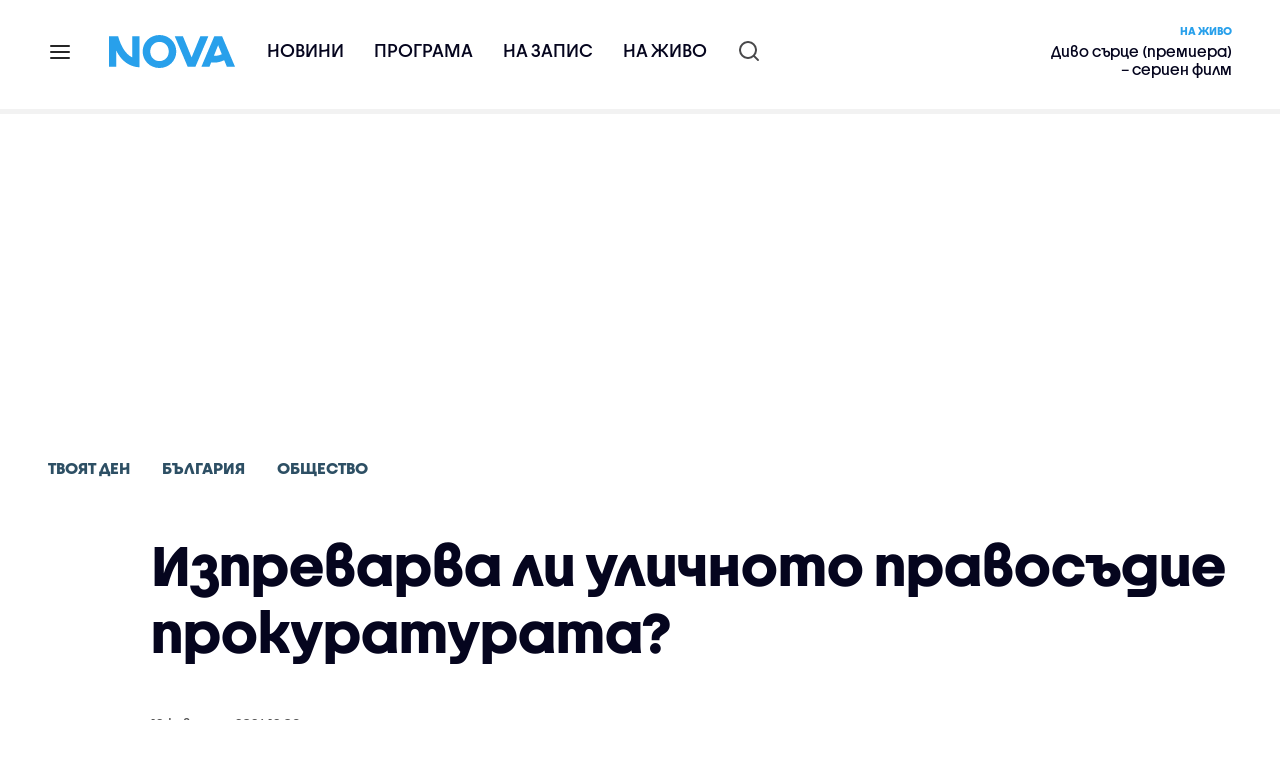

--- FILE ---
content_type: text/html; charset=UTF-8
request_url: https://nova.bg/news/view/2024/02/12/444425/%D0%B8%D0%B7%D0%BF%D1%80%D0%B5%D0%B2%D0%B0%D1%80%D0%B2%D0%B0-%D0%BB%D0%B8-%D1%83%D0%BB%D0%B8%D1%87%D0%BD%D0%BE%D1%82%D0%BE-%D0%BF%D1%80%D0%B0%D0%B2%D0%BE%D1%81%D1%8A%D0%B4%D0%B8%D0%B5-%D0%BF%D1%80%D0%BE%D0%BA%D1%83%D1%80%D0%B0%D1%82%D1%83%D1%80%D0%B0%D1%82%D0%B0/
body_size: 50143
content:

<!DOCTYPE html>
<html lang="bg">

    <head>

        <link rel="apple-touch-icon" sizes="180x180" href="https://nstatic.nova.bg/files/nova/images/apple-touch-icon.png?v=2026">
        <link rel="manifest" href="/manifest.json">
        <link rel="mask-icon" href="https://nstatic.nova.bg/files/nova/images/safari-pinned-tab.svg?v=2026">
        <link rel="shortcut icon" href="https://nstatic.nova.bg/files/nova/images/favicon.ico?v=2026" type="image/ico" />
        <link rel="icon" href="https://nstatic.nova.bg/files/nova/images/favicon.ico?v=2026" type="image/ico" />


        <meta name="theme-color" content="#00B3DF">



        <title>Изпреварва ли уличното правосъдие прокуратурата? | NOVA NEWS</title>

        <meta charset="utf-8">
        <meta http-equiv="X-UA-Compatible" content="IE=edge">
        <meta name="application-name" content="Nova TV" />
        <meta name="language" content="bulgarian" />
        <meta name="title" content="Изпреварва ли уличното правосъдие прокуратурата?" />
        <meta name="description" content="Убийството на Нотариуса коментираха Иван Брегов и Людмил Ангелов" />
        <meta name="viewport" content="width=device-width, initial-scale=1">
                    <meta name="news_keywords" content="нотариуса,мартин,божанов,мартин божанов нотариуса,мартинбожановнотариуса,твоят,ден,твоят ден,иван брегов,иванбрегов,иван,брегов,людмилангелов,людмил ангелов,людмил,ангелов,улично,правосъдие,прокуратура,уличноправосъдие,улично правосъдие" />
                <meta name="Author" content="Нова телевизия" />
        <meta name="Copyright" content="&copy; Nova Broadcasting Group 2026 All rights reserved." />
        <meta name="Robots" content="index, follow, max-image-preview:large" />
        <meta name="Revisit-After" content="1 Hours" />
        <meta property="fb:admins" content="1617690106"/>
        <meta property="fb:app_id" content="132516636782515" />
        <meta property="fb:pages" content="297892706947605" />
        <meta property="og:title" content="Изпреварва ли уличното правосъдие прокуратурата?" />
        <meta property="og:type" content="article" />
        <meta property="og:url" content="https://nova.bg/news/view/2024/02/12/444425/%D0%B8%D0%B7%D0%BF%D1%80%D0%B5%D0%B2%D0%B0%D1%80%D0%B2%D0%B0-%D0%BB%D0%B8-%D1%83%D0%BB%D0%B8%D1%87%D0%BD%D0%BE%D1%82%D0%BE-%D0%BF%D1%80%D0%B0%D0%B2%D0%BE%D1%81%D1%8A%D0%B4%D0%B8%D0%B5-%D0%BF%D1%80%D0%BE%D0%BA%D1%83%D1%80%D0%B0%D1%82%D1%83%D1%80%D0%B0%D1%82%D0%B0" />
        <meta property="og:image" content="https://nstatic.nova.bg/public/pics/nova/article/980x551_1707732475.jpg" />
        <meta property="og:image:type" content="image/jpeg" />
        <meta property="og:image:width" content="980" />
        <meta property="og:image:height" content="551" />
        <meta property="og:description" content="Убийството на Нотариуса коментираха Иван Брегов и Людмил Ангелов" />
        <meta property="og:site_name" content="nova.bg" />
        <meta property="og:locale" content="bg_BG" />
                    <meta property="og:updated_time" content="1707732378" />
         
        <meta name="facebook-domain-verification" content="xein94j451xw72io0080uma51vt7nn" />    

        <link rel="image_src" href="https://nstatic.nova.bg/public/pics/nova/article/980x551_1707732475.jpg" />
                    <meta name="thumbnail" content="https://nstatic.nova.bg/public/pics/nova/article/294x140_1707732475.jpg" />
                <link rel="canonical" href="https://nova.bg/news/view/2024/02/12/444425/%D0%B8%D0%B7%D0%BF%D1%80%D0%B5%D0%B2%D0%B0%D1%80%D0%B2%D0%B0-%D0%BB%D0%B8-%D1%83%D0%BB%D0%B8%D1%87%D0%BD%D0%BE%D1%82%D0%BE-%D0%BF%D1%80%D0%B0%D0%B2%D0%BE%D1%81%D1%8A%D0%B4%D0%B8%D0%B5-%D0%BF%D1%80%D0%BE%D0%BA%D1%83%D1%80%D0%B0%D1%82%D1%83%D1%80%D0%B0%D1%82%D0%B0/" />
        
        <link rel="alternate" type="application/rss+xml" href="https://nova.bg/rss/latest" />

        <!-- fonts -->
        <link rel="preload" href="https://nstatic.nova.bg/files/nova/fonts/pt_sans-narrow-web-bold_0.woff2" as="font" type="font/woff2" crossorigin/>
        <link rel="preload" href="https://nstatic.nova.bg/files/nova/fonts/pt_sans-narrow-web-regular_0.woff2" as="font" type="font/woff2" crossorigin/>
        <link rel="preload" href="https://nstatic.nova.bg/files/nova/fonts/pt_sans-web-bold.woff2" as="font" type="font/woff2" crossorigin/>
        <link rel="preload" href="https://nstatic.nova.bg/files/nova/fonts/pt_sans-web-bolditalic.woff2" as="font" type="font/woff2" crossorigin/>
        <link rel="preload" href="https://nstatic.nova.bg/files/nova/fonts/pt_sans-web-italic.woff2" as="font" type="font/woff2" crossorigin/>
        <link rel="preload" href="https://nstatic.nova.bg/files/nova/fonts/pt_sans-web-regular.woff2" as="font" type="font/woff2" crossorigin/>
        <link rel="preload" href="https://nstatic.nova.bg/files/nova/fonts/robotocondensed-bold.woff2" as="font" type="font/woff2" crossorigin/>
        <link rel="preload" href="https://nstatic.nova.bg/files/nova/fonts/robotocondensed-bolditalic.woff2" as="font" type="font/woff2" crossorigin/>
        <link rel="preload" href="https://nstatic.nova.bg/files/nova/fonts/robotocondensed-italic.woff2" as="font" type="font/woff2" crossorigin/>
        <link rel="preload" href="https://nstatic.nova.bg/files/nova/fonts/robotocondensed-light.woff2" as="font" type="font/woff2" crossorigin/>
        <link rel="preload" href="https://nstatic.nova.bg/files/nova/fonts/robotocondensed-lightitalic.woff2" as="font" type="font/woff2" crossorigin/>
        <link rel="preload" href="https://nstatic.nova.bg/files/nova/fonts/robotocondensed-regular.woff2" as="font" type="font/woff2" crossorigin/>
        <link rel="preload" href="https://nstatic.nova.bg/files/nova/fonts/NovaSans/NovaSans-Regular.woff2" as="font" type="font/woff2" crossorigin/>
        <link rel="preload" href="https://nstatic.nova.bg/files/nova/fonts/NovaSans/NovaSans-Bold.woff2" as="font" type="font/woff2" crossorigin/>    
       
        <!-- css files -->
                                    <link rel="stylesheet preload" type="text/css" as="style" href="https://nstatic.nova.bg/files/nova/css/vendors/bootstrap.min.css?v=148">  
                            <link rel="stylesheet preload" type="text/css" as="style" href="https://nstatic.nova.bg/files/nova/css/main.css?v=148">  
                            <link rel="stylesheet preload" type="text/css" as="style" href="https://nstatic.nova.bg/files/nova/css/article.css?v=148">  
                     
        <link rel="stylesheet preload" type="text/css" as="style" href="https://m.netinfo.bg/assets/fix.css?v=3243243256" /> 


        <!-- js files START -->

                                    <script src="https://nstatic.nova.bg/files/nova/js/vendors/jquery-1.11.2.min.js?v=15"></script>
                            <script src="https://nstatic.nova.bg/files/nova/js/vendors/jquery.mobile.custom.min.js?v=15"></script>
                            <script src="https://nstatic.nova.bg/files/nova/js/vendors/bootstrap.min.js?v=15"></script>
                            <script src="https://nstatic.nova.bg/files/nova/js/main.js?v=15"></script>
                            <script src="https://nstatic.nova.bg/files/nova/js/menu.js?v=15"></script>
                            <script src="https://nstatic.nova.bg/files/nova/js/video-expand.js?v=15"></script>
                            <script src="https://m.netinfo.bg/assets/richMedia.js?v=15" crossorigin="anonymous"></script>
        <script src="https://m.netinfo.bg/nova/js/sticky-nova.js?v=2.2" crossorigin="anonymous"></script>

                
         
        
        <!-- js files END -->

        <!--[if lt IE 9]>
        <script src="https://nstatic.nova.bg/files/nova/js/vendors/html5shiv.js"></script>
        <script src="https://nstatic.nova.bg/files/nova/js/vendors/respond.min.js"></script>
        <![endif]-->

                <script  src="https://lib.wtg-ads.com/publisher/nova.bg/lib.min.js" async></script>

<script>
    function getCookie(k) {
        return(document.cookie.match('(^|; )' + k + '=([^;]*)') || 0)[2]
    }
    function isBot() {
        const userAgent = navigator.userAgent.toLowerCase();
        const botUserAgents = [
            'googlebot',
            'bingbot',
            'yandexbot',
            'baiduspider',
            'mj12bot',
            'ahrefsbot',
            'duckduckbot',
            'facebot', 
            'twitterbot', 
            'linkedinbot', 
            'slurp', 
            'archive.org_bot', 
            'applebot', 
            'tumblr',
            'redditbot',
            'slackbot', 
            'discordbot', 
            'zoominfo', 
            'semrushbot',
            'uptimerobot', 
            'whatsapp', 
        ];

        return botUserAgents.some(bot => userAgent.includes(bot));
    }
//header bidding targeting. Main script is loaded via GTM
    var w2g = w2g || {};
    w2g.targeting = {
        cid: 'news',
        bid: 'view',
        aid: '444425',
        catid: '2',
        subcatid: '4',
        procatid: '3999',
        abtest: 'A',
        prpage: '0',
        safe: '1',
        tag: 'нотариуса',
        tag: 'мартин',
        tag: 'божанов',
        tag: 'мартин божанов нотариуса',
        tag: 'мартинбожановнотариуса',
        tag: 'твоят',
        tag: 'ден',
        tag: 'твоят ден',
        tag: 'иван брегов',
        tag: 'иванбрегов',
        tag: 'иван',
        tag: 'брегов',
        tag: 'людмилангелов',
        tag: 'людмил ангелов',
        tag: 'людмил',
        tag: 'ангелов',
        tag: 'улично',
        tag: 'правосъдие',
        tag: 'прокуратура',
        tag: 'уличноправосъдие',
        tag: 'улично правосъдие'        
    };

    $.ajax({
        url: '/ivt.php?ip=3.138.202.9',
        type: 'GET',
        dataType: 'text',
        timeout: 700,//ms
        success: function (data) {
            if(isBot() && data.toString()=='0'){//if IP is botnetwork - no need to check the user agent as well
                data='1';
            }
            w2g.targeting['ivt'] = [data];//JIC
            console.log("ivt: " + data );
        },
        error: function (error) {
            w2g.targeting['ivt'] = ['0'];//JIC
            console.log("ivt failed: ", error);
        }
    });
    
    w2g.cmd = w2g.cmd || [];
    //cookie must contain string "2222222" or with more "2" (up to 15)
    if (/2{5,15}/.test(getCookie('netinfo_consent_bit'))) {
        var consent = true;
    }
    if (typeof consent !== 'undefined') {
        w2g.cmd.push(function () {
            w2g.run(consent);
        });
    }
</script>




        <script>
            if ('serviceWorker' in navigator) {
                navigator.serviceWorker.register('/OneSignalSDKWorker.js').then(function (registration) {
                    if (console) {
                        console.log('ServiceWorker registration successful with scope: ', registration.scope);
                    }
                }).catch(function (err) {
                    if (console) {
                        console.log('ServiceWorker registration failed: ', err);
                    }
                });

            }
        </script>


        <script src="https://cdn.onesignal.com/sdks/OneSignalSDK.js" async></script>

        <script>
            var OneSignal = window.OneSignal || [];
            OneSignal.push(["init", {
                    appId: "372153ae-f88c-4fe4-a904-54ae5514f07a",
                    autoRegister: true,
                    requiresUserPrivacyConsent: true,
                    welcomeNotification: {
                        "title": "Nova",
                        "message": "Благодарим ви за абонамента",
                    },
                    notifyButton: {
                        enable: true,
                        size: 'small',
                        prenotify: true,
                        showCredit: false,
                        text: {
                            'tip.state.unsubscribed': 'Получaвайте известия от Nova',
                            'tip.state.subscribed': "Абонирани сте за известия",
                            'tip.state.blocked': "Блокирахте получаването на известия",
                            'message.prenotify': 'Натиснете тук за абонамент за известия',
                            'message.action.subscribed': "Благодарим за абонамента!",
                            'message.action.resubscribed': "Абонирани сте за известия",
                            'message.action.unsubscribed': "Изпращането на известия е прекратено",
                            'dialog.main.title': 'Настройки на известията',
                            'dialog.main.button.subscribe': 'Абонирайте се',
                            'dialog.main.button.unsubscribe': 'Прекратяване на абонамента',
                            'dialog.blocked.title': 'Отблокиране на известията',
                            'dialog.blocked.message': "Следвайте инструкциите, за да активирате известията:"
                        },
                        colors: {
                            'circle.background': 'rgb(71,185,225)',
                            'badge.background': 'rgb(71,185,225)',
                            'dialog.button.background': 'rgb(71,185,225)',
                            'dialog.button.background.hovering': 'rgb(71,185,225)',
                        },
                    }
                }]);

            setTimeout(userTappedProvideConsentButton, 2000);
            function userTappedProvideConsentButton() {
                if (typeof consent !== 'undefined') {
                    // Will initialize the SDK and register for push notifications
                    OneSignal.push(function () {
                        OneSignal.provideUserConsent(true);
                    });
                }
            }
        </script>
        
        <script type="application/ld+json">
{
  "@context": "https://schema.org",
  "@type": "NewsMediaOrganization",
  "name": "Nova",
  "url": "https://nova.bg/",
  "logo": "https://nstatic.nova.bg/files/nova/images/nova-logo.svg",
  "sameAs": [
    "https://www.facebook.com/novinite.nova/",
    "https://twitter.com/NoviniteNaNova"
  ]
}
</script>

<script type="application/ld+json">
            {
              "@context": "https://schema.org/",
              "@type": "WebSite",
              "name": "Nova",
              "url": "https://nova.bg/",
              "potentialAction": {
                "@type": "SearchAction",
                "target": "https://nova.bg/search/news?q={search_term_string}",
                "query-input": "required name=search_term_string"
              }
            }
            </script>
            
            <script type="text/javascript">
/* CONFIGURATION START */

window._ain = { 
  id: "2980",
  page_type: "article",
  article_type: "news",
  postid: "444425",
  maincontent: ".article-body, h1",
  title: "Изпреварва ли уличното правосъдие прокуратурата?",
  pubdate: "2024-02-12T12:06:18+02:00",
  authors: "NOVA",
  sections: "Твоят ден>България>Общество",
  tags: "нотариуса, мартин, божанов, мартин божанов нотариуса, мартинбожановнотариуса, твоят, ден, твоят ден, иван брегов, иванбрегов, иван, брегов, людмилангелов, людмил ангелов, людмил, ангелов, улично, правосъдие, прокуратура, уличноправосъдие, улично правосъдие",
  access_level: "free",
  reader_type: "anonymous"
  };
 
/* CONFIGURATION END */
(function (d, s) {
  var sf = d.createElement(s);
  sf.type = 'text/javascript';
  sf.async = true;
  sf.src = (('https:' == d.location.protocol)
    ? 'https://d7d3cf2e81d293050033-3dfc0615b0fd7b49143049256703bfce.ssl.cf1.rackcdn.com'
    : 'http://t.contentinsights.com') + '/stf.js';
  var t = d.getElementsByTagName(s)[0];
  t.parentNode.insertBefore(sf, t);
})(document, 'script');
</script>


<script>window.tentacles = {apiToken: 'o3bh0g2i2yvqjtkugw4wv60kjaema0h4'};</script>
<script src="https://tentacles.smartocto.com/ten/tentacle.js"></script>     
    </head>

    <body  role="main" class=" ">
      <a class="hidden" href="#main">Прескочи до главното съдържание</a>  
<!-- Google Tag Manager -->
<noscript><iframe src="//www.googletagmanager.com/ns.html?id=GTM-K7H88B"
height="0" width="0" style="display:none;visibility:hidden"></iframe></noscript>
<script>(function(w,d,s,l,i){w[l]=w[l]||[];w[l].push({'gtm.start':
new Date().getTime(),event:'gtm.js'});var f=d.getElementsByTagName(s)[0],
j=d.createElement(s),dl=l!='dataLayer'?'&l='+l:'';j.async=true;j.src=
'//www.googletagmanager.com/gtm.js?id='+i+dl;f.parentNode.insertBefore(j,f);
})(window,document,'script','dataLayer','GTM-K7H88B');</script>
<!-- End Google Tag Manager -->

<script class="teads" async src="//a.teads.tv/page/28061/tag"></script>

   <script>
        window.teads_analytics = window.teads_analytics || {};
        window.teads_analytics.analytics_tag_id = "PUB_26730";
        window.teads_analytics.share = window.teads_analytics.share || function() {
          ;(window.teads_analytics.shared_data = window.teads_analytics.shared_data || []).push(arguments)
        };
      </script>
      <script async src="https://a.teads.tv/analytics/tag.js"></script>

        

        <input type="hidden" id="device" value="1" />

        <div id="fb-root"></div>
		<script>
			( function(d, s, id) {
					var js,
					    fjs = d.getElementsByTagName(s)[0];
					if (d.getElementById(id))
						return;
					js = d.createElement(s);
					js.id = id;
					js.src = "//connect.facebook.net/bg_BG/all.js#xfbml=1";
					fjs.parentNode.insertBefore(js, fjs);
				}(document, 'script', 'facebook-jssdk'));
		</script>
        <header id="WPHeader" itemscope="itemscope" itemtype="https://schema.org/WPHeader">
            <div class="hiddenNova hidden-sm hidden-md hidden-xs">
                <div id="chromeExt" class="fasha chromeExt">
                    <div class="left">
                        <div class="moreinfo">
                            <div class="logo"></div>
                            <div class="message">Бъди с NOVA през целия ден. Следи новините с добавката за браузъра си. Виж повече информация <a href="https://nova.bg/news/view/2017/07/19/188946/%D0%B1%D1%8A%D0%B4%D0%B5%D1%82%D0%B5-%D1%81-nova-%D0%BF%D1%80%D0%B5%D0%B7-%D1%86%D0%B5%D0%BB%D0%B8%D1%8F-%D0%B4%D0%B5%D0%BD/" target="_blank">тук</a>.</div>
                            <span class="clear"></span>
                        </div>
                    </div>
                    <div class="right">
                        <a href="https://a.abv.bg/www/delivery/ck.php?oaparams=2__bannerid=177080__zoneid=63__oadest=https://chrome.google.com/webstore/detail/nova-new-tab-page/cgmcmehbapbaejkcjejdjddnbdfigegj" class="addon">Инсталирай</a>&nbsp;&nbsp;|&nbsp;&nbsp;<a href="https://nova.bg/news/view/2017/07/19/188946/%D0%B1%D1%8A%D0%B4%D0%B5%D1%82%D0%B5-%D1%81-nova-%D0%BF%D1%80%D0%B5%D0%B7-%D1%86%D0%B5%D0%BB%D0%B8%D1%8F-%D0%B4%D0%B5%D0%BD/" target="_blank">Научи повече</a>
                    </div>
                    <div class="close"></div>
                </div>
            </div>
            <div class="hiddenNovaFirefox hidden-sm hidden-md hidden-xs">
                <div id="firefoxExt" class="fasha chromeExt ff">
                    <div class="left">
                        <div class="moreinfo">
                            <div class="logo"></div>
                            <div class="message">Бъди с NOVA през целия ден. Следи новините с добавката за браузъра си. Виж повече информация <a href="https://nova.bg/news/view/2017/09/13/193603/%D0%B1%D1%8A%D0%B4%D0%B5%D1%82%D0%B5-%D1%81-nova-%D0%BF%D1%80%D0%B5%D0%B7-%D1%86%D0%B5%D0%BB%D0%B8%D1%8F-%D0%B4%D0%B5%D0%BD/" target="_blank">тук</a>.</div>
                            <span class="clear"></span>
                        </div>
                    </div>
                    <div class="right">
                        <a href="https://a.abv.bg/www/delivery/ck.php?oaparams=2__bannerid=177102__zoneid=63__oadest=https://addons.mozilla.org/en-us/firefox/addon/nova-new-tab-page/ " class="addon">Инсталирай</a>&nbsp;&nbsp;|&nbsp;&nbsp;<a href="https://nova.bg/news/view/2017/09/13/193603/%D0%B1%D1%8A%D0%B4%D0%B5%D1%82%D0%B5-%D1%81-nova-%D0%BF%D1%80%D0%B5%D0%B7-%D1%86%D0%B5%D0%BB%D0%B8%D1%8F-%D0%B4%D0%B5%D0%BD/" target="_blank">Научи повече</a>
                    </div>
                    <div class="close"></div>
                </div>
            </div>


            <aside class="main-menu" data-sidebar itemscope itemtype="https://schema.org/SiteNavigationElement">
                <div class="fly-menu clearfix">
                    <span class="close-btn"><a href="#" class="btn" data-sidebar-button>X</a></span>

                    <form id="search" class="fly-search" method="get" action="https://nova.bg/search/news">
                        <label class="hidden" for="qflysearch">Какво търсиш?</label>
                        <input class="fly-search" id="qflysearch" name="q" type="search" placeholder="Какво търсиш?">
                    </form>

                    <ul class="fly-responsive clearfix">
                        <li itemprop="name" class="mobile-hidden"><a class="gtm-HeaderMenu-click" href="https://nova.bg/news" itemprop="url">Новини</a></li>
                        <li itemprop="name"><a class="gtm-HeaderMenu-click" href="https://nova.bg/schedule" itemprop="url">Програма</a></li>
                        <li itemprop="name"><a class="gtm-HeaderMenu-click" href="https://play.nova.bg" target="_blank" itemprop="url">На запис</a></li>
                        <li itemprop="name" class="mobile-hidden"><a class="gtm-HeaderMenu-click" href="https://nova.bg/live" itemprop="url">На живо</a></li>
                    </ul>
                    <ul class="fly-constant">
                        <style>
                         
                        </style>
                                         <!-- <li itemprop="name" ><a class="gtm-HeaderMenu-click" href="https://nova.bg/novanews" itemprop="url">Nova News</a></li> -->
                        <li itemprop="name" ><a class="gtm-HeaderMenu-click" href="https://nova.bg/productions" itemprop="url">Предавания и сериали</a></li>
                        <!-- <li itemprop="name" ><a class="gtm-HeaderMenu-click" href="https://nova.bg/series_movies" itemprop="url">Филми и сериали</a></li> -->
                        <li itemprop="name" ><a class="gtm-HeaderMenu-click" href="https://nova.bg/faces" itemprop="url">Лицата на NOVA</a></li>
                        <li itemprop="name" ><a class="gtm-HeaderMenu-click" href="https://nova.bg/mynews" itemprop="url">Моята новина</a></li>
                        <!-- <li itemprop="name" ><a class="gtm-HeaderMenu-click" href="https://nova.bg/videos" itemprop="url">Видео</a></li>
                        <li itemprop="name" ><a class="gtm-HeaderMenu-click" href="https://nova.bg/galleries" itemprop="url">Галерии</a></li> -->
                        

                        <li itemprop="name" ><a class="gtm-HeaderMenu-click" href="https://nova.bg/radio" itemprop="url">Радио</a></li>
                                                               <li itemprop="name" ><a class="gtm-HeaderMenu-click" href="https://a.abv.bg/www/delivery/ck.php?oaparams=2__bannerid=178863__zoneid=63__oadest=https://nova.bg/top_employers" itemprop="url">Top Employers</a></li> 
                                            <li itemprop="name" ><a class="gtm-HeaderMenu-click" href="https://nova.bg/dei" itemprop="url">Заедно за по-добро утре</a></li>
                        <!-- <li itemprop="name" ><a class="gtm-HeaderMenu-click" href="https://nova.bg/csr" itemprop="url">NOVA отговорност</a></li>  -->
                                                     <!-- <li itemprop="name" ><a class="gtm-HeaderMenu-click" href="https://nova.bg/karieri" itemprop="url">NOVA кариера</a></li> -->
                        <!-- <li itemprop="name" ><a class="gtm-HeaderMenu-click" href="https://nova.bg/news/category/19/inenglish/" itemprop="url">News in English</a></li> -->

                        <li>
                            <!-- <hr style="color: #fff;">   
                            <ul class="site-privacy">
                                <li class="trigger-faktorio" ><a href="javascript:;" onClick="googlefc.callbackQueue.push({'CONSENT_DATA_READY': () => googlefc.showRevocationMessage()});">Поверителност</a></li>
                                <li class="trigger-gdpr"><a href="https://www.netinfocompany.bg/gdpr/" target="_blank">Политика ЛД</a></li>
                                <li class="trigger-onesignal"><a href="javascript:;">Известия</a></li>
                            </ul> -->
                            <script>
                                document.addEventListener("DOMContentLoaded", function (event) {
                                    // GDPR
                                    $('.site-privacy .trigger-faktorio a').on('click', function (e) {
                                        e.preventDefault();
                                        $('#fingerprint').trigger('click');
                                    });

                                    $('.site-privacy .trigger-onesignal a').on('click', function (e) {
                                        e.preventDefault();
                                        $('.onesignal-bell-launcher-button').toggleClass('visible');
                                        $('.onesignal-bell-launcher-button').trigger('click');
                                    });
                                });
                            </script>

                        </li>
                    </ul>
                </div>
            </aside> 



            <!-- Breaking news START -->
            <!-- Breaking new END -->

            <div class="clearfix">
                <div class="container">
                    <nav class="navbar navbar-default">
                        <div class="menuburger">
                            <a class="gtm-HeaderMenu-click" href="#" data-sidebar-button title="menuburger">
                                <svg xmlns="http://www.w3.org/2000/svg" width="24" height="24" viewBox="0 0 24 24" fill="none">
                                    <path d="M3 12H21" stroke="" stroke-width="2" stroke-linecap="round" stroke-linejoin="round"/>
                                    <path d="M3 6H21" stroke="" stroke-width="2" stroke-linecap="round" stroke-linejoin="round"/>
                                    <path d="M3 18H21" stroke="" stroke-width="2" stroke-linecap="round" stroke-linejoin="round"/>
                                </svg>
                            </a>
                        </div>
                        <div class="navbar-header">

                                 <a class="gtm-HeaderLogo-click" href="https://nova.bg/"><img class="hidden-xs" src="https://nstatic.nova.bg/files/nova/images/Nova_logo_re.svg?v=2026" width="126" height="33" alt="nova logo"></a>
                                <a class="gtm-HeaderLogo-click" href="https://nova.bg/"><img class="visible-xs" src="https://nstatic.nova.bg/files/nova/images/Nova_logo_re.svg?v=2026" width="90" height="24" alt="nova mobile logo"></a>
                        </div>
                        <ul class="nav-responsive nav navbar-nav">
                            <li class="text-uppercase"><a class="gtm-HeaderNews-click" href="https://nova.bg/news">Новини</a></li>
                            <li class="mobile-hidden"><a class="text-uppercase gtm-HeaderSchedule-click" href="https://nova.bg/schedule">Програма</a></li>
                            <li class="mobile-hidden"><a class="text-uppercase gtm-HeaderNovaPlay-click" href="https://play.nova.bg" target="_blank">На запис</a></li>
                            <li class="HD-new"><a class="text-uppercase gtm-HeaderLive-click" href="https://nova.bg/live">На живо</a></li>
                            <li class="search-form">
                                <form id="search" method="get" action="https://nova.bg/search/news">
                                    <label class="hidden" for="qsearch">Какво търсиш?</label>
                                    <input type="search" id="qsearch" name="q" placeholder="Какво търсиш?" class="gtm-HeaderSearch-click"> 
                                </form>
                            </li>
                        </ul>
                        <!-- link to live page START-->
                        <div class="live-box-wrapper">
                            <div class="live-box">
                                <a href="https://nova.bg/live" class="live-box-title-wrapper gtm-HeaderLiveBlock-click">
                                    <span class="live-title HD-new">На живо</span>
                                    <span class="live-info">Диво сърце (премиера) – сериен филм</span>
                                </a>
                            </div>
                        </div>
                        <!-- link to live page END-->
                    </nav>
                </div>      
            </div>

                                </header>        
        <div class="hidden" id="main"></div>

<script type="text/javascript">
    _io_data_config = {
    pageType: 'article',
        author: 'Цветина Петрова'
    };</script>   



<!-- /157018629/Nova_bg/Desktop/Article/Hidden/InRead -->
<div id='div-gpt-ad-1641301518950-0'>
  <!--<script>
    googletag.cmd.push(function() { googletag.display('div-gpt-ad-1641301518950-0'); });
  </script>-->
</div>



<article itemscope itemtype="https://schema.org/NewsArticle" >
    <div class="page page-article article-branding-on article-category-regular">
        <style>
    @media (max-width: 728px) {
        #iframe_top_fbk {
            width:100% !important;
        }

    }
</style>

<div class="adv-box-page-top hide-if-empty">
    <div id="wrap_iframe_top_fbk" class="leaderboard-desktop">
                    <!-- /157018629/Nova_bg/Desktop/All_Pages/Leaderboard/ATF -->
            <div id='div-gpt-ad-Nova_bg_Desktop_All_Pages_Leaderboard_ATF'>
    <!--            <script>
                    googletag.cmd.push(function () {
                        googletag.display('div-gpt-ad-1521206628629-1');
                    });
                </script>-->
            </div>
        
    </div>
</div>
        <div class="container" >
                        <div class="row">
                <div class="col-lg-12 col-md-12 col-sm-12 col-xs-12">
                    <div class="page-breadcrumb">
                        <ul class="breadcrumb-links-wrapper"  >
                                                            <li ><a class="gtm-ArticleBreadcrumb-click"  href="https://nova.bg/filter/production/3999/твоят-ден/"><span>Твоят ден</span></a></li>
                                                        <li><a class="gtm-ArticleBreadcrumb-click"   href="https://nova.bg/news/category/2/българия/"><span>България</span></a></li>
                             
                            <li><a class="gtm-ArticleBreadcrumb-click"   href="https://nova.bg/news/subcategory/4/общество/"><span>Общество</span></a></li>
                                                    </ul>
                        <ul class="hidden" itemscope itemtype="https://schema.org/BreadcrumbList">
                            
                            <li itemprop="itemListElement" itemscope
                                itemtype="https://schema.org/ListItem">
                                <a  itemprop="item" href="https://nova.bg/">
                                    <span itemprop="name">Начало</span></a>
                                <meta itemprop="position" content="1" />
                            </li>
                            
                                                            <li itemprop="itemListElement" itemscope itemtype="https://schema.org/ListItem">
                                    <a  itemprop="item"  href="https://nova.bg/filter/production/3999/твоят-ден/"><span itemprop="name">Твоят ден</span></a>
                                    <meta itemprop="position" content="2" />
                                </li>
                                                        
                            <li itemprop="itemListElement" itemscope
                                itemtype="https://schema.org/ListItem">
                               
                                    <span itemprop="name">Изпреварва ли уличното правосъдие прокуратурата?
</span>
                                <meta itemprop="position" content="3" />
                            </li>
                        </ul>
                        <ul class="hidden" itemscope itemtype="https://schema.org/BreadcrumbList">
                            <li itemprop="itemListElement" itemscope
                                itemtype="https://schema.org/ListItem">
                                <a  itemprop="item" href="https://nova.bg/">
                                    <span itemprop="name">Начало</span></a>
                                <meta itemprop="position" content="1" />
                            </li>
                            
                            <li itemprop="itemListElement" itemscope itemtype="https://schema.org/ListItem">
                                <a  itemprop="item"  href="https://nova.bg/news/category/2/българия/">
                                    <span itemprop="name">България</span></a>
                                <meta itemprop="position" content="2" />
                            </li>
                            
                            <li itemprop="itemListElement" itemscope
                                itemtype="https://schema.org/ListItem">
                                <span itemprop="name">Изпреварва ли уличното правосъдие прокуратурата?
</span>
                                <meta itemprop="position" content="3" />
                            </li>
                        </ul>
                         
                         <ul class="hidden" itemscope itemtype="https://schema.org/BreadcrumbList">
                            <li itemprop="itemListElement" itemscope
                                itemtype="https://schema.org/ListItem">
                                <a itemprop="item" href="https://nova.bg/">
                                    <span itemprop="name">Начало</span></a>
                                <meta itemprop="position" content="1" />
                            </li>
                            
                            <li itemprop="itemListElement" itemscope 
                                itemtype="https://schema.org/ListItem">
                                <a  itemprop="item"  href="https://nova.bg/news/subcategory/4/общество/">
                                    <span itemprop="name">Общество</span></a>
                                <meta itemprop="position" content="2" />
                            </li>
                            
                            <li itemprop="itemListElement" itemscope
                                itemtype="https://schema.org/ListItem">
                                <span itemprop="name">Изпреварва ли уличното правосъдие прокуратурата?
</span>
                                <meta itemprop="position" content="3" />
                            </li>
                        </ul>
                         
                        <div class="page-bradcrumb-details">
                            <!-- <div class="page-breadcrumb-info-element">
                                <a href="#" title="" target="_blank"><i class="icon-nova-video"></i></a>
                            </div> -->

                            
                        </div>
                    </div>
                </div>
            </div>
            <div class="row">
                <div class="gutter-0">
                    <div class="col-lg-offset-1 col-lg-11 col-md-12 col-sm-12 col-xs-12 top-row-patt-3">
                        <div class="col-lg-12 col-md-12 col-sm-12 col-xs-12" >


                            <meta itemscope itemprop="mainEntityOfPage" itemType="https://schema.org/WebPage" itemid="https://nova.bg/news/view/2024/02/12/444425/" content='https://nova.bg/news/view/2024/02/12/444425/' />        
                            <div class="title-wrap-roboto" itemprop="headline">
                                <h1 itemprop="name">Изпреварва ли уличното правосъдие прокуратурата?
</h1>
                            </div>
                        </div>
                        <meta itemprop="url" content="https://nova.bg/news/view/2024/02/12/444425/изпреварва-ли-уличното-правосъдие-прокуратурата/" />
                                                    <span itemprop="author" itemscope itemtype="https://schema.org/Person">

                                <meta itemprop="name" content="NOVA" />
                                <meta itemprop="image" content="https://nstatic.nova.bg/public/pics/nova/article/396x188_1707732475.jpg" />
                                <meta itemprop="email" content="news@ntv.bg" />
                                <span itemprop="homeLocation" itemscope itemtype="https://schema.org/PostalAddress"><meta itemprop="addressLocality" content="бул. Христофор Колумб 41 София" /></span>
                            </span>

                        
                        <div class="col-lg-8 col-md-8 col-sm-12 col-xs-12 artcle-desc-info">
                            <span class="date-time">12 февруари 2024  12:06</span>
                            

                            

                            
                        </div>
                    </div>
                </div>
            </div>
            <div class="row">
                <div class="gutter-0">
                    <div class="col-lg-offset-1 col-lg-11 col-md-12 col-sm-12 col-xs-12">
                        <div class="col-lg-8 col-md-8 col-sm-12 col-xs-12 left-col-patt-3 gutter-0 sticky-main">

                            <!-- article text wrap START -->
                            <div class="col-lg-12 col-md-12 col-sm-12 col-xs-12">


                                <meta itemprop="datePublished" content="2024-02-12T12:06:18+02:00" />
                                <meta itemprop="dateModified" content="2024-02-12T12:06:18+02:00" />
                                <meta itemprop="copyrightYear" content="2026" />
                                <meta itemprop="inLanguage" content="bg_BG" />


                                <meta itemprop="keywords" content="нотариуса,мартин,божанов,мартин божанов нотариуса,мартинбожановнотариуса,твоят,ден,твоят ден,иван брегов,иванбрегов,иван,брегов,людмилангелов,людмил ангелов,людмил,ангелов,улично,правосъдие,прокуратура,уличноправосъдие,улично правосъдие" />




                                <span itemprop="publisher" itemscope itemtype="https://schema.org/Organization">
                                    <meta itemprop="name" content="Nova.bg" />



                                    <span itemprop="logo" itemscope itemtype="https://schema.org/ImageObject">
                                        <meta itemprop="name" content="NOVA Logo" />
                                        <meta itemprop="url" content="https://nova.bg" />
                                        <meta itemprop="thumbnailUrl" content="https://static.nova.bg/files/nova/images/logos/logo-amp-thumb.jpg" />
                                        <meta itemprop="contentUrl" content="https://static.nova.bg/files/nova/images/logos/logo-amp.jpg" />
                                        <meta itemprop="width" content="59" />
                                        <meta itemprop="height" content="60" />
                                        <meta itemprop="encodingFormat" content="image/jpg" />

                                    </span>

                                </span>


                                <!-- Scope BEGIN: ImageObject -->
                                <span itemprop="image" itemscope itemtype="https://schema.org/ImageObject">
                                    <meta itemprop="name" content="" />
                                    <meta itemprop="url" content="https://nova.bg/news/view/2024/02/12/444425/изпреварва-ли-уличното-правосъдие-прокуратурата/" />
                                    <meta itemprop="thumbnailUrl" content="https://nstatic.nova.bg/public/pics/nova/article/396x188_1707732475.jpg" />
                                    <meta itemprop="contentUrl" content="https://nstatic.nova.bg/public/pics/nova/article/980x551_1707732475.jpg" />
                                    <meta itemprop="width" content="980" />
                                    <meta itemprop="height" content="551" />
                                    <meta itemprop="encodingFormat" content="image/jpeg" />

                                </span> <!-- Scope END: ImageObject -->

                                <div class="article-content gutter-0" style="display:block">
                                    <div class="row-custom-media">
                                        <div class="gutter-0">
                                            <div class="col-lg-12 col-md-12 col-sm-12 col-xs-12 media-wrap">

                                                                                                                                                             
                                                            <script src="https://nstatic.nova.bg/files/nova/js/sticky.min.js?v=1.5"></script>
                                                            <script src="https://nstatic.nova.bg/files/nova/js/jquery.cookie.js?v=1.5"></script>
                                                            <script>
            var articleId = 444425;
            var createCookie = function(name, value, days) {
            var expires;
            if (days) {
            var date = new Date();
            date.setTime(date.getTime() + (days * 24 * 60 * 60 * 1000));
            expires = "; expires=" + date.toGMTString();
            }
            else {
            expires = "";
            }
            document.cookie = name + "=" + value + expires + "; path=/";
            };
            if (articleId === 444425 && document.cookie.indexOf('_article_view_session') === - 1) {
            createCookie('_article_view_session', 'checkedUser', 30);
            _gaq.push(['_trackEvent', 'articleKrux', '' + articleId]);
            }
                                                            </script>   

                                                           
                                                        <!-- element for video content -->
                                                        <div id="sticker-sticky-wrapper" class="sticky-wrapper">
                                                            <div id="sticker">
                                                                 
                                                                    <svg class="closeBtn gtm-Video-close"  xmlns="http://www.w3.org/2000/svg" width="25" height="25" viewBox="0 0 25 25"><defs><style>.a{
                                                                            fill:#fff;
                                                                        }
                                                                        .b{
                                                                            fill:#676767;
                                                                        }</style></defs><g transform="translate(-1886 -721)"><path class="a" d="M12.5,0A12.5,12.5,0,1,1,0,12.5,12.5,12.5,0,0,1,12.5,0Z" transform="translate(1886 721)"/><g transform="translate(1490.334 574.435)"><path class="b" d="M7.748,6.306l4.483-4.482A.746.746,0,1,0,11.176.768L6.693,5.251,2.21.768A.746.746,0,1,0,1.155,1.824L5.639,6.306,1.155,10.788A.746.746,0,0,0,2.21,11.844L6.693,7.361l4.483,4.483a.746.746,0,1,0,1.054-1.055Z" transform="translate(401.551 152.613)"/></g></g></svg>
                                                                                                                                    <div class="embed-responsive embed-responsive-16by9">

                                                                    <!-- PLAYER -->
                                                                    <iframe  width="100%" height="100%" src="//www.vbox7.com/emb/external.php?vid=18c1f299d4&autoplay=1&stopframes=1"  scrolling="no" frameborder="0" marginheight="0" marginwidth="0" allowfullscreen  allow="autoplay; fullscreen"></iframe>

                                                                </div>

                                                                 
                                                                                                                                        
                                                                                                                                    <link rel="stylesheet" type="text/css" href="https://nstatic.nova.bg/files/nova/css/lightslider.css?v=3.2"> 
                                                                    <script src="https://nstatic.nova.bg/files/nova/js/lightslider.js?v=1.1"></script>
                                                                    <script>
            $(document).ready(function () {
            var resizeTimer;
            //create a slider, observer and listener for change
            function createSlider(items){
            var slider = $("#image-gallery").lightSlider({
            item: items,
            loop: true,
            pager: false,
            controls: true,
            slideMargin: slideMargin,
            currentPagerPosition: 'left',
            freeMove: false,
            responsive: [
                {
                    breakpoint: 1200,
                    settings: {
                        controls: false
                    }
                }],
            onSliderLoad: function () {
            $('#image-gallery').removeClass('cS-hidden');
            }
            });
            //set observer for class change el #sticker-sticky-wrapper
            var observer = new MutationObserver(function(mutations) {
            mutations.forEach(function(mutation) {
            if (mutation.attributeName === "class") {
            destroyAndCreateSlider();
            }
            });
            });
            observer.observe($("#sticker-sticky-wrapper")[0], {
            attributes: true
            });
            //on resize create Timeout to wait 1 sec when resize stop create new slider
            $(window).on('resize', function(e) {
            clearTimeout(resizeTimer);
            resizeTimer = setTimeout(function() {
            destroyAndCreateSlider();
            }, 1000);
            });
            function destroyAndCreateSlider() {
            //destroy old slider
            slider.destroy();
            //remove observer and timeout
            observer.disconnect()
            clearTimeout(resizeTimer);
            //call function again to create new slider
            let [newItems, newSlideMargin] = numberElCheck(); 
            createSlider(newItems, newSlideMargin);
            }
            }
            //check width and for class leftFloat to set write number of items in slider
            function numberElCheck() {
            var items, slideMargin
            SW = $(window).width();
            if ($('#sticker-sticky-wrapper').hasClass('leftFloat')) {
            if (SW > 1860){
            items = 2;
            slideMargin = 8;
            } else if (SW >= 1500 && SW < 1860) {
            items = 1;
            slideMargin = 8;
            } else {
            items = 2;
            slideMargin = 8;
            }
            } else {
            if (SW >= 768) {
            items = 3.62;
            slideMargin = 22;
            } else if (SW >= 420 && SW < 768) {
            items = 2.5;
            slideMargin = 8;
            } else {
            items = 2.25;
            slideMargin = 8;
            }
            }
            return [items, slideMargin];
            }
            //create slider on document ready
            let [items, slideMargin] = numberElCheck(); 
            createSlider(items, slideMargin);
            });</script>
                                                                    <div class="clearfix gallery-lightslider nova-gallery-slider">


                                                                        <ul id="image-gallery" class="gallery list-unstyled cS-hidden">
                                                                                                                                                                <li> 
                                                                                        <a href="https://nova.bg/news/view/2026/01/15/524017/%D1%81%D0%BF%D0%BE%D1%80%D1%82%D0%BD%D0%B8-%D0%BD%D0%BE%D0%B2%D0%B8%D0%BD%D0%B8-15012026-%D0%BE%D0%B1%D0%B5%D0%B4%D0%BD%D0%B0/" class="gtm-VideoGallery-click">
                                                                                            <div class="img-cont">
                                                                                                <img class="img-responsive" src="https://nstatic.nova.bg/public/pics/nova/article/294x165_1768473471.jpg" alt="Спортни новини (15.01.2026 - обедна)"> 
                                                                                                <div class="wrap-small-pill">
                                                                                                    <div class="small-pill-shape">
                                                                                                        <span class="small-triangle-icon"></span>
                                                                                                    </div>
                                                                                                </div>
                                                                                            </div>
                                                                                            <p>Спортни новини (15.01.2026 - обедна)</p>
                                                                                        </a>
                                                                                    </li>
                                                                                                                                                                        <li> 
                                                                                        <a href="https://nova.bg/news/view/2026/01/15/524015/%D0%B7%D0%BE%D0%B2-%D0%B7%D0%B0-%D0%BF%D0%BE%D0%BC%D0%BE%D1%89-%D1%81%D1%8A%D0%B1%D0%B8%D1%80%D0%B0%D1%82-%D1%81%D1%80%D0%B5%D0%B4%D1%81%D1%82%D0%B2%D0%B0-%D0%B7%D0%B0-%D0%BB%D0%B5%D1%87%D0%B5%D0%BD%D0%B8%D0%B5%D1%82%D0%BE-%D0%BD%D0%B0-7-%D0%B3%D0%BE%D0%B4%D0%B8%D1%88%D0%BD%D0%B0%D1%82%D0%B0-%D0%B1%D0%B5%D0%BB%D0%B0/" class="gtm-VideoGallery-click">
                                                                                            <div class="img-cont">
                                                                                                <img class="img-responsive" src="https://nstatic.nova.bg/public/pics/nova/article/294x165_1768471117.jpg" alt="Зов за помощ: Събират средства за лечението на 7-годишната Бела"> 
                                                                                                <div class="wrap-small-pill">
                                                                                                    <div class="small-pill-shape">
                                                                                                        <span class="small-triangle-icon"></span>
                                                                                                    </div>
                                                                                                </div>
                                                                                            </div>
                                                                                            <p>Зов за помощ: Събират средства за лечението на 7-годишната Бела</p>
                                                                                        </a>
                                                                                    </li>
                                                                                                                                                                        <li> 
                                                                                        <a href="https://nova.bg/news/view/2026/01/15/524004/e%D0%BA%D0%B8%D0%BF%D0%B0%D0%B6%D1%8A%D1%82-%D0%BD%D0%B0-%D0%BC%D0%BA%D1%81-%D1%81%D0%B5-%D0%B2%D1%8A%D1%80%D0%BD%D0%B0-%D0%BD%D0%B0-%D0%B7%D0%B5%D0%BC%D1%8F%D1%82%D0%B0-%D1%81%D0%BB%D0%B5%D0%B4-%D0%BC%D0%B5%D0%B4%D0%B8%D1%86%D0%B8%D0%BD%D1%81%D0%BA%D0%B0-%D0%B5%D0%B2%D0%B0%D0%BA%D1%83%D0%B0%D1%86%D0%B8%D1%8F/" class="gtm-VideoGallery-click">
                                                                                            <div class="img-cont">
                                                                                                <img class="img-responsive" src="https://nstatic.nova.bg/public/pics/nova/article/294x165_1768468410.jpg" alt="Eкипажът на МКС се върна на Земята след медицинска евакуация"> 
                                                                                                <div class="wrap-small-pill">
                                                                                                    <div class="small-pill-shape">
                                                                                                        <span class="small-triangle-icon"></span>
                                                                                                    </div>
                                                                                                </div>
                                                                                            </div>
                                                                                            <p>Eкипажът на МКС се върна на Земята след медицинска евакуация</p>
                                                                                        </a>
                                                                                    </li>
                                                                                                                                                                        <li> 
                                                                                        <a href="https://nova.bg/news/view/2026/01/15/523989/%D0%BB%D0%B8%D1%85%D0%B2%D0%B0%D1%82%D0%B0-%D0%BF%D0%BE-%D0%BA%D1%80%D0%B5%D0%B4%D0%B8%D1%82%D0%B8%D1%82%D0%B5-%D0%B7%D0%B0-%D1%81%D1%82%D1%83%D0%B4%D0%B5%D0%BD%D1%82%D0%B8-%D0%BF%D0%B0%D0%B4%D0%B0-%D0%BE%D1%82-7-%D0%BD%D0%B0-3/" class="gtm-VideoGallery-click">
                                                                                            <div class="img-cont">
                                                                                                <img class="img-responsive" src="https://nstatic.nova.bg/public/pics/nova/article/294x165_1768462980.jpg" alt="Лихвата по кредитите за студенти пада от 7 на 3%"> 
                                                                                                <div class="wrap-small-pill">
                                                                                                    <div class="small-pill-shape">
                                                                                                        <span class="small-triangle-icon"></span>
                                                                                                    </div>
                                                                                                </div>
                                                                                            </div>
                                                                                            <p>Лихвата по кредитите за студенти пада от 7 на 3%</p>
                                                                                        </a>
                                                                                    </li>
                                                                                                                                                                        <li> 
                                                                                        <a href="https://nova.bg/news/view/2026/01/15/523987/%D0%B0%D1%81%D0%B5%D0%BD%D0%BE%D0%B2%D0%B3%D1%80%D0%B0%D0%B4-%D1%82%D1%80%D0%B5%D1%82%D0%B8-%D0%B4%D0%B5%D0%BD-%D0%B1%D0%B5%D0%B7-%D0%B2%D0%BE%D0%B4%D0%B0-%D0%B7%D0%B0%D1%80%D0%B0%D0%B4%D0%B8-%D1%81%D0%BF%D1%83%D0%BA%D0%B0%D0%BD-%D0%B2%D0%BE%D0%B4%D0%BE%D0%BF%D1%80%D0%BE%D0%B2%D0%BE%D0%B4-%D0%B2%D1%8A%D1%80%D1%85%D1%83-%D0%BA%D0%BE%D0%B9%D1%82%D0%BE-%D0%B5-%D0%BF%D0%BE%D1%81%D1%82%D1%80%D0%BE%D0%B5%D0%BD%D0%B0-%D0%BA%D1%8A%D1%89%D0%B0/" class="gtm-VideoGallery-click">
                                                                                            <div class="img-cont">
                                                                                                <img class="img-responsive" src="https://nstatic.nova.bg/public/pics/nova/article/294x165_1768462337.jpg" alt="Асеновград - трети ден без вода заради спукан водопровод, върху който е построена къща"> 
                                                                                                <div class="wrap-small-pill">
                                                                                                    <div class="small-pill-shape">
                                                                                                        <span class="small-triangle-icon"></span>
                                                                                                    </div>
                                                                                                </div>
                                                                                            </div>
                                                                                            <p>Асеновград - трети ден без вода заради спукан водопровод, върху който е построена къща</p>
                                                                                        </a>
                                                                                    </li>
                                                                                                                                                                        <li> 
                                                                                        <a href="https://nova.bg/news/view/2026/01/15/523977/%D0%B1%D1%80%D0%B0%D0%BD%D1%88%D0%BE%D0%B2%D0%B0-%D0%BA%D0%B0%D0%BC%D0%B0%D1%80%D0%B0-%D0%BF%D0%BB%D0%BE%D0%B4%D0%BE%D0%B2%D0%B5-%D0%B8-%D0%B7%D0%B5%D0%BB%D0%B5%D0%BD%D1%87%D1%83%D1%86%D0%B8-%D1%81%D0%BF%D0%BE%D1%80%D0%B0%D0%B7%D1%83%D0%BC%D0%B5%D0%BD%D0%B8%D0%B5%D1%82%D0%BE-%D0%B5%D1%81%D0%BC%D0%B5%D1%80%D0%BA%D0%BE%D1%81%D1%83%D1%80-%D0%B7%D0%B0%D1%81%D1%82%D1%80%D0%B0%D1%88%D0%B0%D0%B2%D0%B0-%D0%B7%D0%B5%D0%BC%D0%B5%D0%B4%D0%B5%D0%BB%D0%B8%D0%B5%D1%82%D0%BE-%D0%BD%D0%B8-%D0%B8-%D0%BA%D0%B0%D1%87%D0%B5%D1%81%D1%82%D0%B2%D0%BE%D1%82%D0%BE-%D0%BD%D0%B0-%D1%85%D1%80%D0%B0%D0%BD%D0%B8%D1%82%D0%B5/" class="gtm-VideoGallery-click">
                                                                                            <div class="img-cont">
                                                                                                <img class="img-responsive" src="https://nstatic.nova.bg/public/pics/nova/article/294x165_1768456020.jpg" alt="Браншова камара „Плодове и зеленчуци“: Споразумението ЕС–Меркосур застрашава земеделието ни и качеството на храните"> 
                                                                                                <div class="wrap-small-pill">
                                                                                                    <div class="small-pill-shape">
                                                                                                        <span class="small-triangle-icon"></span>
                                                                                                    </div>
                                                                                                </div>
                                                                                            </div>
                                                                                            <p>Браншова камара „Плодове и зеленчуци“: Споразумението ЕС–Меркосур застрашава земеделието ни и качеството на храните</p>
                                                                                        </a>
                                                                                    </li>
                                                                                                                                                                        <li> 
                                                                                        <a href="https://nova.bg/news/view/2026/01/15/523978/%D1%81%D0%BB%D0%B5%D0%B4-%D0%B2%D1%8A%D0%BB%D0%BD%D0%B0-%D0%BE%D1%82-%D1%81%D1%8A%D0%BF%D1%80%D0%B8%D1%87%D0%B0%D1%81%D1%82%D0%BD%D0%BE%D1%81%D1%82-%D1%81%D0%B0%D0%BC%D0%BE%D1%82%D0%B5%D0%BD-%D0%B1%D0%B0%D1%89%D0%B0-%D0%B2%D0%B5%D1%87%D0%B5-%D0%B8%D0%BC%D0%B0-%D0%BD%D0%BE%D0%B2%D0%B0-%D0%B8%D0%BD%D0%B2%D0%B0%D0%BB%D0%B8%D0%B4%D0%BD%D0%B0-%D0%BA%D0%BE%D0%BB%D0%B8%D1%87%D0%BA%D0%B0-%D0%B8-%D0%BA%D0%BE%D0%BB%D0%B0/" class="gtm-VideoGallery-click">
                                                                                            <div class="img-cont">
                                                                                                <img class="img-responsive" src="https://nstatic.nova.bg/public/pics/nova/article/294x165_1768456815.jpg" alt="След вълна от съпричастност: Самотен баща вече има нова инвалидна количка и кола"> 
                                                                                                <div class="wrap-small-pill">
                                                                                                    <div class="small-pill-shape">
                                                                                                        <span class="small-triangle-icon"></span>
                                                                                                    </div>
                                                                                                </div>
                                                                                            </div>
                                                                                            <p>След вълна от съпричастност: Самотен баща вече има нова инвалидна количка и кола</p>
                                                                                        </a>
                                                                                    </li>
                                                                                                                                                            </ul>
                                                                    </div>
                                                                                                                            </div>
                                                        </div>


                                                                                                        
                                                
                                            </div>
                                        </div>
                                    </div>
                                    <div class="col-lg-12 col-md-12 col-sm-12 col-xs-12 article-body io-article-body" itemprop="articleBody" data-io-article-url="https://nova.bg/news/view/2024/02/12/444425/%D0%B8%D0%B7%D0%BF%D1%80%D0%B5%D0%B2%D0%B0%D1%80%D0%B2%D0%B0-%D0%BB%D0%B8-%D1%83%D0%BB%D0%B8%D1%87%D0%BD%D0%BE%D1%82%D0%BE-%D0%BF%D1%80%D0%B0%D0%B2%D0%BE%D1%81%D1%8A%D0%B4%D0%B8%D0%B5-%D0%BF%D1%80%D0%BE%D0%BA%D1%83%D1%80%D0%B0%D1%82%D1%83%D1%80%D0%B0%D1%82%D0%B0/">
                                        <h2 class="article-sub-title" itemprop="disambiguatingDescription" >Убийството на Нотариуса коментираха Иван Брегов и Людмил Ангелов</h2>

                                        <div id="description-wrapper" itemprop="description" >                                                <p>Изпреварва ли уличното правосъдие прокуратурата и каква е връзката между магистрати и престъпници? Темата коментираха правният експерт в Института за пазарна икономика Иван Брегов и адвокат Людмил Ангелов в ефира на предаването &bdquo;Твоят ден&ldquo; по NOVA NEWS.</p>

<p>&bdquo;Дефиницията за &bdquo;справедливост&ldquo; предполага държавата да е единственият орган, който може да въздава тази справедливост чрез съда. Това, което се случва, е терор и липса на държавна власт&ldquo;, каза Брегов. Той е на мнение, че думите на Борислав Сарафов, че &bdquo;понякога уличната справедливост е по-бърза и ни изпреварва&ldquo; звучат абсурдно. &bdquo;Проверка в Софийската районна прокуратура трябва да се извършва регулярно&ldquo;, посочи той.</p>

<p><u><strong><a href="https://nova.bg/news/view/2024/02/11/444354/%D1%81%D1%82%D0%B0%D0%BD%D0%BA%D1%83%D1%88%D0%B5%D0%B2-%D0%B7%D0%B0-%D1%87%D0%B0%D1%81%D1%82%D0%BD%D0%B8%D1%8F-%D0%BA%D0%BB%D1%83%D0%B1-%D0%B7%D0%B0-%D0%BC%D0%B0%D0%B3%D0%B8%D1%81%D1%82%D1%80%D0%B0%D1%82%D0%B8-%D0%B8%D0%BD%D1%81%D1%82%D0%B8%D1%82%D1%83%D1%86%D0%B8%D0%B8%D1%82%D0%B5-%D0%BF%D1%80%D0%B5%D0%B4%D1%81%D1%82%D0%BE%D0%B8-%D0%B4%D0%B0-%D0%BE%D1%82%D0%B3%D0%BE%D0%B2%D0%B0%D1%80%D1%8F%D1%82-%D0%BF%D1%80%D0%B5%D0%BA%D0%B0%D0%BB%D0%B5%D0%BD%D0%BE-%D0%BC%D0%BD%D0%BE%D0%B3%D0%BE-%D1%81%D0%BC%D0%B5-%D0%B8%D0%BC-%D0%B4%D0%B0%D0%BB%D0%B8/">Станкушев за частния клуб за магистрати: Институциите предстои да отговарят. Прекалено много сме им дали</a></strong></u></p>

<p>Ангелов каза още, че познава Мартин Божанов-Нотариуса бегло, тъй като преди време е защитавал нотариус Крашевски по първото дело срещу него. &bdquo;Божанов се въртеше в кантората, не знаех името му&ldquo;, каза той. Адвокатът посочи, че е научил името на Мартин Божанов, след като бил заловен за кражбата на въпросното първо дело от адвокатска стая на Върховния касационен съд. &bdquo;Явно Нотариуса се е развивал дълго&nbsp;и необезпокоявано, за да стигне от дребен измамник, който се занимава с автомобили, до извършите на крупни имотни измами&ldquo;, допълни Ангелов.</p>

<p><u><strong><a href="https://nova.bg/news/view/2024/02/11/444359/%D0%B0%D1%82%D0%B0%D0%BD%D0%B0%D1%81%D0%BE%D0%B2-%D0%B2-%D1%81%D0%BF%D0%B8%D1%81%D1%8A%D0%BA%D0%B0-%D1%81-%D0%B8%D0%BC%D0%B5%D0%BD%D0%B0-%D0%BD%D0%B0-%D0%BC%D0%B0%D0%B3%D0%B8%D1%81%D1%82%D1%80%D0%B0%D1%82%D0%B8%D1%82%D0%B5-%D1%81-%D0%BA%D0%BB%D1%83%D0%B1%D0%BD%D0%B8-%D0%BA%D0%B0%D1%80%D1%82%D0%B8-%D0%B8%D0%BC%D0%B0-%D1%85%D0%BE%D1%80%D0%B0-%D0%B8-%D0%BE%D1%82-%D0%B2%D1%8A%D1%80%D1%85%D0%BE%D0%B2%D0%BD%D0%B0%D1%82%D0%B0-%D0%BA%D0%B0%D1%81%D0%B0%D1%86%D0%B8%D0%BE%D0%BD%D0%BD%D0%B0-%D0%BF%D1%80%D0%BE%D0%BA%D1%83%D1%80%D0%B0%D1%82%D1%83%D1%80%D0%B0/">Атанасов: В списъка с имена на магистратите с клубни карти има хора и от Върховната касационна прокуратура</a></strong></u></p>

<p>Той коментира и думите на съпредседателят на ПГ на ПП-ДБ Атанас Атанасов, че разполага със списък с имена на магистратите с карти от &bdquo;SS клуб&rdquo;, свързван с Мартин Божанов-Нотариуса.&nbsp;Той каза, че &bdquo;очевидно това&nbsp;е мястото, в което са се вършели договорки&ldquo;.</p>

<p>&bdquo;Не съм съгласен, че прокурорите и съдиите могат да ходят където си искат&ldquo;, каза адвокатът. По негови думи органите на МВР е трябвало да разберат какво се случва още преди време. &bdquo;Ако е вярно, че там е имало полицейски патрул, трябва да се знае и кои хора влизат вътре&ldquo;, допълни Ангелов. Той посочи, че случаят с Нотариуса е &bdquo;катастрофа за съдебната система. Адвокатът е на мнение, че &bdquo;най-вероятно конкретни съдии, прокурори и адвокати няма да бъдат разследвани около контактите си с Нотариуса&ldquo;.</p>

<p>Брегов допълни, че &bdquo;голямата щета, която носи казуса с Нотариуса е че се хвърля сянка върху работата на редовите съдии и прокурори, които съвестно работят&ldquo;.</p>

<p><em><strong>Целия разговор гледайте във видеото.</strong></em></p>

<p>Не изпускайте ритъма на деня! Последвайте ни в&nbsp;<a href="https://news.google.com/publications/CAAqBwgKMJXOoQswrdi5Aw/sections/[base64]?hl=bg&amp;gl=BG&amp;ceid=BG%3Abg" target="_blank"><u><strong>Google News Showcase</strong></u></a></p>
Редактор: Цветина Петрова<br /></div>
                                        <script>
                                            $("#description-wrapper a").addClass("gtm-RelatedTopics-click");</script>

                                        <div class="col-lg-12 col-md-12 col-sm-12 col-xs-12 gutter-0">
                                            <div class="col-lg-12 col-md-12 col-sm-12 col-xs-12">
                                                                                            </div>
                                        </div>

                                        
                                        


                                        

                                                                          


                                    <!-- article subscriptions START -->
                                    <div class="subs-wrapper">
    <p>Последвайте ни</p>
    <ul id="subscriptions" class="subs-list" itemscope itemtype="http://schema.org/Organization">
        <li itemprop="sameAs">
            <a href="https://a.abv.bg/www/delivery/ck.php?oaparams=2__bannerid=179303__zoneid=63__oadest=https://nova.bg/newsletter" target="_blank" rel="noopener" itemprop="url">
                <img width="24" height="24" src="https://nstatic.nova.bg/public/doc/doc/1743504846_mail.svg" alt="NewsLetter">
                <span>NewsLetter</span>
            </a>
        </li>
        <li itemprop="sameAs">
            <a href="https://a.abv.bg/www/delivery/ck.php?oaparams=2__bannerid=179290__zoneid=63__oadest=https://news.google.com/publications/CAAqBwgKMJXOoQswrdi5Aw/sections/[base64]?hl=bg&gl=BG&ceid=BG%3Abg" target="_blank" rel="noopener" itemprop="url">
                <img width="24" height="20" src="https://nstatic.nova.bg/public/doc/doc/1743505377_google.svg" alt="Google News">
                <span>Google News</span>
            </a>
        </li>
        <li itemprop="sameAs">
            <a href="https://a.abv.bg/www/delivery/ck.php?oaparams=2__bannerid=179291__zoneid=63__oadest=https://www.youtube.com/@novinitenanova_official" target="_blank" rel="noopener" itemprop="url">
                <img width="22" height="16" src="https://nstatic.nova.bg/public/doc/doc/1743505521_youtube.svg" alt="Youtube">
                <span>Youtube</span>
            </a>
        </li>
        <li itemprop="sameAs">
            <a href="https://a.abv.bg/www/delivery/ck.php?oaparams=2__bannerid=179292__zoneid=63__oadest=https://invite.viber.com/?g2=AQA411b1wfZDCE7eMxSSmfZViRfN2jazoKNtM2XOuasGeXkF8UFB8BZ5%2B32Lqvdr" target="_blank" rel="noopener" itemprop="url">
                <img width="21" height="23" src="https://nstatic.nova.bg/public/doc/doc/1743505568_viber.svg" alt="Viber">
                <span>Viber</span>
            </a>
        </li>
        <li itemprop="sameAs">
            <a href="https://a.abv.bg/www/delivery/ck.php?oaparams=2__bannerid=179293__zoneid=63__oadest=https://www.tiktok.com/@novinite_nova?is_from_webapp=1&sender_device=pc" target="_blank" rel="noopener" itemprop="url">
                <img width="21" height="20" src="https://nstatic.nova.bg/public/doc/doc/1743505633_tik-tok.svg" alt="TikTok">
                <span>TikTok</span>
            </a>
        </li>
        <li itemprop="sameAs">
            <a href="https://a.abv.bg/www/delivery/ck.php?oaparams=2__bannerid=179294__zoneid=63__oadest=https://www.instagram.com/novinite_na_nova/" target="_blank" rel="noopener" itemprop="url">
                <img width="20" height="20" src="https://nstatic.nova.bg/public/doc/doc/1743505764_instagram.svg" alt="Instagram">
                <span>Instagram</span>
            </a>
        </li>
        <li itemprop="sameAs">
            <a href="https://a.abv.bg/www/delivery/ck.php?oaparams=2__bannerid=179295__zoneid=63__oadest=https://www.facebook.com/novinite.nova" target="_blank" rel="noopener" itemprop="url">
                <img width="20" height="20" src="https://nstatic.nova.bg/public/doc/doc/1743513105_facebook_new.svg" alt="Facebook">
                <span>Facebook</span>
            </a>
        </li>
        <li style="width: 60px; visibility: hidden;"></li>
    </ul>
</div>
<div style="display:none;">
    <img src="https://a.abv.bg/www/delivery/lg.php?bannerid=179303&campaignid=5578&zoneid=63" alt="tracking" role="presentation" />
    <img src="https://a.abv.bg/www/delivery/lg.php?bannerid=179295&campaignid=5578&zoneid=63" alt="tracking" role="presentation" />
    <img src="https://a.abv.bg/www/delivery/lg.php?bannerid=179294&campaignid=5578&zoneid=63" alt="tracking" role="presentation" />
    <img src="https://a.abv.bg/www/delivery/lg.php?bannerid=179293&campaignid=5578&zoneid=63" alt="tracking" role="presentation" />
    <img src="https://a.abv.bg/www/delivery/lg.php?bannerid=179292&campaignid=5578&zoneid=63" alt="tracking" role="presentation" />
    <img src="https://a.abv.bg/www/delivery/lg.php?bannerid=179291&campaignid=5578&zoneid=63" alt="tracking" role="presentation" />
    <img src="https://a.abv.bg/www/delivery/lg.php?bannerid=179290&campaignid=5578&zoneid=63" alt="tracking" role="presentation" />
</div>
<link rel="stylesheet" type="text/css" href="https://nstatic.nova.bg/files/nova/css/lightslider.css?v=3.2"> 
<script src="https://nstatic.nova.bg/files/nova/js/lightslider.js?v=1.1"></script>
<script>
    $(document).ready(function() {
        $("#subscriptions").lightSlider({
            autoWidth: true,
            loop: false,
            controls: false,
            pager: false,
            enableTouch: true,
            enableDrag: true,
            slideMargin: 6,
            onSliderLoad: function(el) {
                let totalWidth = 0;
                $("#subscriptions li").each(function() {
                    totalWidth += $(this).outerWidth(true); 
                });
                $(".lSSlideWrapper").css("width", totalWidth + "px"); 
            }
        });
    })
</script>
       
                                    <!-- article subscriptions END --> 
                                    </div>
                                </div>

                            </div>
                            <!-- article text wrap END -->




                                                            <!-- programatic desktop START -->
                                <div class="col-lg-12 col-md-12 col-sm-12 col-xs-12 common-news-block article-category-news-box google-box" itemscope="itemscope" itemtype="https://schema.org/WPAdBlock" >
                                      
   <iframe class="google-box" src="//bimg.abv.bg/banners/nova/google-responsive-nova.html" style="margin-bottom: 20px;" height="400" width="100%" frameborder="0" scrolling="no"></iframe>
    
    
                                </div>
                                <!-- programatic desktop END -->
                            
                             


                            <!-- category news START -->
                            <div class="col-lg-12 col-md-12 col-sm-12 col-xs-12 common-news-block article-category-news-box category-latest">

                                <div class="row">
                                    <div class="col-md-12 col-sm-12 col-xs-12 thumbs-block-title">


                                                                                    <a class="gtm-MoreFromCategory-click" href="https://nova.bg/news/category/2/българия/"  >
                                                <h2 class="section-title"><span itemprop="name">Още от България</span></h2>
                                            </a>
                                        
                                    </div>
                                    <div class="row-custom">
                                        <ul class="thumbs-list list-type-md-3-sm-2-xs-1">
                                                                                                 
                                                        <li class="col-md-4 col-sm-6 col-xs-12">
                                                            <div class="thumb-box">
                                                                <div class="media-cont">
                                                                    <div class="img-cont">
                                                                        <a class="gtm-MoreFromCategory-click" href="https://nova.bg/news/view/2026/01/15/524045/%D0%BD%D0%B0%D0%B4-1500-%D0%BF%D1%80%D0%BE%D0%B2%D0%B5%D1%80%D0%BA%D0%B8-%D0%BD%D0%B0-%D0%BD%D0%B0%D0%BF-%D0%B7%D0%B0%D1%80%D0%B0%D0%B4%D0%B8-%D0%BF%D1%80%D0%B5%D0%B2%D0%B0%D0%BB%D0%B8%D1%82%D1%83%D1%80%D0%B0%D0%BD%D0%B5%D1%82%D0%BE-%D0%BD%D0%B0%D0%BB%D0%BE%D0%B6%D0%B5%D0%BD%D0%B8-%D1%81%D0%B0-116-%D1%81%D0%B0%D0%BD%D0%BA%D1%86%D0%B8%D0%B8/">
                                                                            <img src="https://nstatic.nova.bg/public/pics/nova/article/294x165_1768212249.jpg" class="img-responsive" alt="Над 1500 проверки на НАП заради превалитурането: Наложени са 116 санкции">
                                                                                                                                                    </a>
                                                                    </div>
                                                                </div>
                                                                <div class="thumb-desc">
                                                                    <div class="thumb-title">
                                                                        <h3><a class="title gtm-MoreFromCategory-click" href="https://nova.bg/news/view/2026/01/15/524045/%D0%BD%D0%B0%D0%B4-1500-%D0%BF%D1%80%D0%BE%D0%B2%D0%B5%D1%80%D0%BA%D0%B8-%D0%BD%D0%B0-%D0%BD%D0%B0%D0%BF-%D0%B7%D0%B0%D1%80%D0%B0%D0%B4%D0%B8-%D0%BF%D1%80%D0%B5%D0%B2%D0%B0%D0%BB%D0%B8%D1%82%D1%83%D1%80%D0%B0%D0%BD%D0%B5%D1%82%D0%BE-%D0%BD%D0%B0%D0%BB%D0%BE%D0%B6%D0%B5%D0%BD%D0%B8-%D1%81%D0%B0-116-%D1%81%D0%B0%D0%BD%D0%BA%D1%86%D0%B8%D0%B8/">Над 1500 проверки на НАП заради превалитурането: Наложени са 116 санкции</a></h3>
                                                                    </div>
                                                                </div>
                                                            </div>
                                                        </li>
                                                                                                                 
                                                        <li class="col-md-4 col-sm-6 col-xs-12">
                                                            <div class="thumb-box">
                                                                <div class="media-cont">
                                                                    <div class="img-cont">
                                                                        <a class="gtm-MoreFromCategory-click" href="https://nova.bg/news/view/2026/01/15/524037/%D0%BC%D0%BE%D1%81%D0%B2-%D0%BF%D1%80%D0%B8%D0%B7%D0%BE%D0%B2%D0%B0%D0%B2%D0%B0%D0%BC%D0%B5-%D0%B7%D0%B0-%D0%BF%D0%BE-%D0%B5%D1%84%D0%B5%D0%BA%D1%82%D0%B8%D0%B2%D0%BD%D0%BE-%D1%80%D0%B0%D0%B7%D1%81%D0%BB%D0%B5%D0%B4%D0%B2%D0%B0%D0%BD%D0%B5-%D0%BD%D0%B0-%D0%BE%D1%82%D1%80%D0%B0%D0%B2%D1%8F%D0%BD%D0%B5%D1%82%D0%BE-%D0%BD%D0%B0-%D0%BF%D1%82%D0%B8%D1%86%D0%B8/">
                                                                            <img src="https://nstatic.nova.bg/public/pics/nova/article/294x165_1768480752.jpg" class="img-responsive" alt="МОСВ: Призоваваме за по-ефективно разследване на отравянето на птици">
                                                                                                                                                    </a>
                                                                    </div>
                                                                </div>
                                                                <div class="thumb-desc">
                                                                    <div class="thumb-title">
                                                                        <h3><a class="title gtm-MoreFromCategory-click" href="https://nova.bg/news/view/2026/01/15/524037/%D0%BC%D0%BE%D1%81%D0%B2-%D0%BF%D1%80%D0%B8%D0%B7%D0%BE%D0%B2%D0%B0%D0%B2%D0%B0%D0%BC%D0%B5-%D0%B7%D0%B0-%D0%BF%D0%BE-%D0%B5%D1%84%D0%B5%D0%BA%D1%82%D0%B8%D0%B2%D0%BD%D0%BE-%D1%80%D0%B0%D0%B7%D1%81%D0%BB%D0%B5%D0%B4%D0%B2%D0%B0%D0%BD%D0%B5-%D0%BD%D0%B0-%D0%BE%D1%82%D1%80%D0%B0%D0%B2%D1%8F%D0%BD%D0%B5%D1%82%D0%BE-%D0%BD%D0%B0-%D0%BF%D1%82%D0%B8%D1%86%D0%B8/">МОСВ: Призоваваме за по-ефективно разследване на отравянето на птици</a></h3>
                                                                    </div>
                                                                </div>
                                                            </div>
                                                        </li>
                                                                                                                 
                                                        <li class="col-md-4 col-sm-6 col-xs-12">
                                                            <div class="thumb-box">
                                                                <div class="media-cont">
                                                                    <div class="img-cont">
                                                                        <a class="gtm-MoreFromCategory-click" href="https://nova.bg/news/view/2026/01/15/524033/%D0%BA%D0%B0%D0%BA-%D0%BF%D0%B0%D1%80%D1%82%D0%B8%D0%B8%D1%82%D0%B5-%D1%80%D0%B5%D0%B0%D0%B3%D0%B8%D1%80%D0%B0%D1%85%D0%B0-%D0%BD%D0%B0-%D0%B8%D0%B7%D0%B1%D0%BE%D1%80%D0%B0-%D0%BD%D0%B0-%D1%80%D0%B0%D0%B4%D0%B5%D0%B2-%D0%B4%D0%B0-%D0%B2%D1%80%D1%8A%D1%87%D0%B8-%D1%82%D1%80%D0%B5%D1%82%D0%B8%D1%8F-%D0%BC%D0%B0%D0%BD%D0%B4%D0%B0%D1%82-%D0%BD%D0%B0-%D0%B0%D0%BF%D1%81/">
                                                                            <img src="https://nstatic.nova.bg/public/pics/nova/article/294x165_1768478760.jpg" class="img-responsive" alt="Как партиите реагираха на избора на Радев да връчи третия мандат на АПС">
                                                                                                                                                            <div class="wrap-small-pill"><div class="small-pill-shape"><span class="small-triangle-icon"></span></div></div>
                                                                                                                                                    </a>
                                                                    </div>
                                                                </div>
                                                                <div class="thumb-desc">
                                                                    <div class="thumb-title">
                                                                        <h3><a class="title gtm-MoreFromCategory-click" href="https://nova.bg/news/view/2026/01/15/524033/%D0%BA%D0%B0%D0%BA-%D0%BF%D0%B0%D1%80%D1%82%D0%B8%D0%B8%D1%82%D0%B5-%D1%80%D0%B5%D0%B0%D0%B3%D0%B8%D1%80%D0%B0%D1%85%D0%B0-%D0%BD%D0%B0-%D0%B8%D0%B7%D0%B1%D0%BE%D1%80%D0%B0-%D0%BD%D0%B0-%D1%80%D0%B0%D0%B4%D0%B5%D0%B2-%D0%B4%D0%B0-%D0%B2%D1%80%D1%8A%D1%87%D0%B8-%D1%82%D1%80%D0%B5%D1%82%D0%B8%D1%8F-%D0%BC%D0%B0%D0%BD%D0%B4%D0%B0%D1%82-%D0%BD%D0%B0-%D0%B0%D0%BF%D1%81/">Как партиите реагираха на избора на Радев да връчи третия мандат на АПС</a></h3>
                                                                    </div>
                                                                </div>
                                                            </div>
                                                        </li>
                                                                                                                 
                                                        <li class="col-md-4 col-sm-6 col-xs-12">
                                                            <div class="thumb-box">
                                                                <div class="media-cont">
                                                                    <div class="img-cont">
                                                                        <a class="gtm-MoreFromCategory-click" href="https://nova.bg/news/view/2026/01/15/524034/%D0%BF%D0%BE%D0%B6%D0%B0%D1%80-%D0%B2-%D1%81%D1%82%D0%BE%D0%BB%D0%B8%D1%87%D0%BD%D0%B8%D1%8F-%D0%BA%D0%B2%D0%B0%D1%80%D1%82%D0%B0%D0%BB-%D0%B2%D0%B8%D1%82%D0%BE%D1%88%D0%B0-%D0%B3%D0%BE%D1%80%D1%8F%D1%82-%D1%81%D1%82%D1%80%D0%BE%D0%B8%D1%82%D0%B5%D0%BB%D0%BD%D0%B8-%D0%BC%D0%B0%D1%82%D0%B5%D1%80%D0%B8%D0%B0%D0%BB%D0%B8%D1%81%D0%BD%D0%B8%D0%BC%D0%BA%D0%B8%D0%B2%D0%B8%D0%B4%D0%B5%D0%BE/">
                                                                            <img src="https://nstatic.nova.bg/public/pics/nova/article/294x165_1768477842.jpg" class="img-responsive" alt="Пожар в столичния квартал &quot;Витоша&quot;: Горят строителни материали(СНИМКИ+ВИДЕО)">
                                                                                                                                                    </a>
                                                                    </div>
                                                                </div>
                                                                <div class="thumb-desc">
                                                                    <div class="thumb-title">
                                                                        <h3><a class="title gtm-MoreFromCategory-click" href="https://nova.bg/news/view/2026/01/15/524034/%D0%BF%D0%BE%D0%B6%D0%B0%D1%80-%D0%B2-%D1%81%D1%82%D0%BE%D0%BB%D0%B8%D1%87%D0%BD%D0%B8%D1%8F-%D0%BA%D0%B2%D0%B0%D1%80%D1%82%D0%B0%D0%BB-%D0%B2%D0%B8%D1%82%D0%BE%D1%88%D0%B0-%D0%B3%D0%BE%D1%80%D1%8F%D1%82-%D1%81%D1%82%D1%80%D0%BE%D0%B8%D1%82%D0%B5%D0%BB%D0%BD%D0%B8-%D0%BC%D0%B0%D1%82%D0%B5%D1%80%D0%B8%D0%B0%D0%BB%D0%B8%D1%81%D0%BD%D0%B8%D0%BC%D0%BA%D0%B8%D0%B2%D0%B8%D0%B4%D0%B5%D0%BE/">Пожар в столичния квартал "Витоша": Горят строителни материали(СНИМКИ+ВИДЕО)</a></h3>
                                                                    </div>
                                                                </div>
                                                            </div>
                                                        </li>
                                                                                                                 
                                                        <li class="col-md-4 col-sm-6 col-xs-12">
                                                            <div class="thumb-box">
                                                                <div class="media-cont">
                                                                    <div class="img-cont">
                                                                        <a class="gtm-MoreFromCategory-click" href="https://nova.bg/news/view/2026/01/15/524029/%D0%B1%D0%B5%D1%85-%D0%B1%D0%B0%D0%BD-%D0%B8-%D0%BC%D0%B8%D0%BD%D0%B8-%D0%BC%D0%B0%D1%80%D0%B8%D1%86%D0%B0-%D0%B8%D0%B7%D1%82%D0%BE%D0%BA-%D0%BF%D0%BE%D0%B4%D0%BF%D0%B8%D1%81%D0%B0%D1%85%D0%B0-%D1%82%D1%80%D0%B8%D1%81%D1%82%D1%80%D0%B0%D0%BD%D0%BD%D0%BE-%D1%81%D0%BF%D0%BE%D1%80%D0%B0%D0%B7%D1%83%D0%BC%D0%B5%D0%BD%D0%B8%D0%B5-%D0%B7%D0%B0-%D1%81%D1%8A%D1%82%D1%80%D1%83%D0%B4%D0%BD%D0%B8%D1%87%D0%B5%D1%81%D1%82%D0%B2%D0%BE-%D0%B2-%D0%BF%D1%80%D0%BE%D1%83%D1%87%D0%B2%D0%B0%D0%BD%D0%B5%D1%82%D0%BE-%D0%BD%D0%B0-%D0%BA%D1%80%D0%B8%D1%82%D0%B8%D1%87%D0%BD%D0%B8-%D1%81%D1%83%D1%80%D0%BE%D0%B2%D0%B8%D0%BD%D0%B8-%D0%B8-%D1%80%D0%B5%D0%B4%D0%BA%D0%BE%D0%B7%D0%B5%D0%BC%D0%BD%D0%B8-%D0%BC%D0%B5%D1%82%D0%B0%D0%BB%D0%B8/">
                                                                            <img src="https://nstatic.nova.bg/public/pics/nova/article/294x165_1768482404.jpg" class="img-responsive" alt="БЕХ, БАН и “Мини Марица-изток” подписаха тристранно споразумение за сътрудничество в проучването на критични суровини и редкоземни метали">
                                                                                                                                                    </a>
                                                                    </div>
                                                                </div>
                                                                <div class="thumb-desc">
                                                                    <div class="thumb-title">
                                                                        <h3><a class="title gtm-MoreFromCategory-click" href="https://nova.bg/news/view/2026/01/15/524029/%D0%B1%D0%B5%D1%85-%D0%B1%D0%B0%D0%BD-%D0%B8-%D0%BC%D0%B8%D0%BD%D0%B8-%D0%BC%D0%B0%D1%80%D0%B8%D1%86%D0%B0-%D0%B8%D0%B7%D1%82%D0%BE%D0%BA-%D0%BF%D0%BE%D0%B4%D0%BF%D0%B8%D1%81%D0%B0%D1%85%D0%B0-%D1%82%D1%80%D0%B8%D1%81%D1%82%D1%80%D0%B0%D0%BD%D0%BD%D0%BE-%D1%81%D0%BF%D0%BE%D1%80%D0%B0%D0%B7%D1%83%D0%BC%D0%B5%D0%BD%D0%B8%D0%B5-%D0%B7%D0%B0-%D1%81%D1%8A%D1%82%D1%80%D1%83%D0%B4%D0%BD%D0%B8%D1%87%D0%B5%D1%81%D1%82%D0%B2%D0%BE-%D0%B2-%D0%BF%D1%80%D0%BE%D1%83%D1%87%D0%B2%D0%B0%D0%BD%D0%B5%D1%82%D0%BE-%D0%BD%D0%B0-%D0%BA%D1%80%D0%B8%D1%82%D0%B8%D1%87%D0%BD%D0%B8-%D1%81%D1%83%D1%80%D0%BE%D0%B2%D0%B8%D0%BD%D0%B8-%D0%B8-%D1%80%D0%B5%D0%B4%D0%BA%D0%BE%D0%B7%D0%B5%D0%BC%D0%BD%D0%B8-%D0%BC%D0%B5%D1%82%D0%B0%D0%BB%D0%B8/">БЕХ, БАН и “Мини Марица-изток” подписаха тристранно споразумение за сътрудничество в проучването на критични суровини и редкоземни метали</a></h3>
                                                                    </div>
                                                                </div>
                                                            </div>
                                                        </li>
                                                                                                                 
                                                        <li class="col-md-4 col-sm-6 col-xs-12">
                                                            <div class="thumb-box">
                                                                <div class="media-cont">
                                                                    <div class="img-cont">
                                                                        <a class="gtm-MoreFromCategory-click" href="https://nova.bg/news/view/2026/01/15/524026/%D0%B5%D1%86%D0%B1-%D0%BF%D0%BE%D1%81%D0%BE%D1%87%D0%B8-%D0%BE%D1%87%D0%B0%D0%BA%D0%B2%D0%B0%D0%BD%D0%B8%D1%82%D0%B5-%D0%BF%D0%BE%D0%BB%D0%B7%D0%B8-%D0%B7%D0%B0-%D0%B1%D1%8A%D0%BB%D0%B3%D0%B0%D1%80%D0%B8%D1%8F-%D0%BE%D1%82-%D0%B2%D1%8A%D0%B2%D0%B5%D0%B6%D0%B4%D0%B0%D0%BD%D0%B5%D1%82%D0%BE-%D0%BD%D0%B0-%D0%B5%D0%B2%D1%80%D0%BE%D1%82%D0%BE/">
                                                                            <img src="https://nstatic.nova.bg/public/pics/nova/article/294x165_1768476631.jpg" class="img-responsive" alt="ЕЦБ посочи очакваните ползи за България от въвеждането на еврото">
                                                                                                                                                    </a>
                                                                    </div>
                                                                </div>
                                                                <div class="thumb-desc">
                                                                    <div class="thumb-title">
                                                                        <h3><a class="title gtm-MoreFromCategory-click" href="https://nova.bg/news/view/2026/01/15/524026/%D0%B5%D1%86%D0%B1-%D0%BF%D0%BE%D1%81%D0%BE%D1%87%D0%B8-%D0%BE%D1%87%D0%B0%D0%BA%D0%B2%D0%B0%D0%BD%D0%B8%D1%82%D0%B5-%D0%BF%D0%BE%D0%BB%D0%B7%D0%B8-%D0%B7%D0%B0-%D0%B1%D1%8A%D0%BB%D0%B3%D0%B0%D1%80%D0%B8%D1%8F-%D0%BE%D1%82-%D0%B2%D1%8A%D0%B2%D0%B5%D0%B6%D0%B4%D0%B0%D0%BD%D0%B5%D1%82%D0%BE-%D0%BD%D0%B0-%D0%B5%D0%B2%D1%80%D0%BE%D1%82%D0%BE/">ЕЦБ посочи очакваните ползи за България от въвеждането на еврото</a></h3>
                                                                    </div>
                                                                </div>
                                                            </div>
                                                        </li>
                                                                                                                 
                                                        <li class="col-md-4 col-sm-6 col-xs-12">
                                                            <div class="thumb-box">
                                                                <div class="media-cont">
                                                                    <div class="img-cont">
                                                                        <a class="gtm-MoreFromCategory-click" href="https://nova.bg/news/view/2026/01/15/524024/%D0%BE%D1%81%D1%8A%D0%B4%D0%B8%D1%85%D0%B0-%D0%B1%D0%BE%D0%BB%D0%BD%D0%B8%D1%86%D0%B0%D1%82%D0%B0-%D0%B2-%D0%BF%D0%B5%D1%80%D0%BD%D0%B8%D0%BA-%D0%B4%D0%B0-%D0%BF%D0%BB%D0%B0%D1%82%D0%B8-%D0%BD%D0%B0%D0%B4-800-%D1%85%D0%B8%D0%BB-%D0%BB%D0%B5%D0%B2%D0%B0-%D0%BF%D0%BE-%D0%B4%D0%B5%D0%BB%D0%BE-%D0%B7%D0%B0-%D0%BF%D0%BE%D1%87%D0%B8%D0%BD%D0%B0%D0%BB-%D0%BF%D0%B0%D1%86%D0%B8%D0%B5%D0%BD%D1%82/">
                                                                            <img src="https://nstatic.nova.bg/public/pics/nova/article/294x165_1768475966.jpg" class="img-responsive" alt="Осъдиха болницата в Перник да плати над 800 хил. лева по дело за починал пациент">
                                                                                                                                                    </a>
                                                                    </div>
                                                                </div>
                                                                <div class="thumb-desc">
                                                                    <div class="thumb-title">
                                                                        <h3><a class="title gtm-MoreFromCategory-click" href="https://nova.bg/news/view/2026/01/15/524024/%D0%BE%D1%81%D1%8A%D0%B4%D0%B8%D1%85%D0%B0-%D0%B1%D0%BE%D0%BB%D0%BD%D0%B8%D1%86%D0%B0%D1%82%D0%B0-%D0%B2-%D0%BF%D0%B5%D1%80%D0%BD%D0%B8%D0%BA-%D0%B4%D0%B0-%D0%BF%D0%BB%D0%B0%D1%82%D0%B8-%D0%BD%D0%B0%D0%B4-800-%D1%85%D0%B8%D0%BB-%D0%BB%D0%B5%D0%B2%D0%B0-%D0%BF%D0%BE-%D0%B4%D0%B5%D0%BB%D0%BE-%D0%B7%D0%B0-%D0%BF%D0%BE%D1%87%D0%B8%D0%BD%D0%B0%D0%BB-%D0%BF%D0%B0%D1%86%D0%B8%D0%B5%D0%BD%D1%82/">Осъдиха болницата в Перник да плати над 800 хил. лева по дело за починал пациент</a></h3>
                                                                    </div>
                                                                </div>
                                                            </div>
                                                        </li>
                                                                                                                 
                                                        <li class="col-md-4 col-sm-6 col-xs-12">
                                                            <div class="thumb-box">
                                                                <div class="media-cont">
                                                                    <div class="img-cont">
                                                                        <a class="gtm-MoreFromCategory-click" href="https://nova.bg/news/view/2026/01/15/524021/%D0%B4%D0%B0-%D0%BF%D0%BE%D0%BC%D0%BE%D0%B3%D0%BD%D0%B5%D0%BC-%D0%BD%D0%B0-%D1%81%D0%B2%D0%B5%D1%82%D0%BB%D0%B0-%D0%B4%D0%B0-%D0%BF%D1%80%D0%B5%D0%B1%D0%BE%D1%80%D0%B8-%D1%80%D1%8F%D0%B4%D0%BA%D0%BE-%D0%BE%D0%BD%D0%BA%D0%BE%D0%BB%D0%BE%D0%B3%D0%B8%D1%87%D0%BD%D0%BE-%D0%B7%D0%B0%D0%B1%D0%BE%D0%BB%D1%8F%D0%B2%D0%B0%D0%BD%D0%B5/">
                                                                            <img src="https://nstatic.nova.bg/public/pics/nova/article/294x165_1768474868.jpg" class="img-responsive" alt="Да помогнем на Светла да пребори рядко онкологично заболяване">
                                                                                                                                                    </a>
                                                                    </div>
                                                                </div>
                                                                <div class="thumb-desc">
                                                                    <div class="thumb-title">
                                                                        <h3><a class="title gtm-MoreFromCategory-click" href="https://nova.bg/news/view/2026/01/15/524021/%D0%B4%D0%B0-%D0%BF%D0%BE%D0%BC%D0%BE%D0%B3%D0%BD%D0%B5%D0%BC-%D0%BD%D0%B0-%D1%81%D0%B2%D0%B5%D1%82%D0%BB%D0%B0-%D0%B4%D0%B0-%D0%BF%D1%80%D0%B5%D0%B1%D0%BE%D1%80%D0%B8-%D1%80%D1%8F%D0%B4%D0%BA%D0%BE-%D0%BE%D0%BD%D0%BA%D0%BE%D0%BB%D0%BE%D0%B3%D0%B8%D1%87%D0%BD%D0%BE-%D0%B7%D0%B0%D0%B1%D0%BE%D0%BB%D1%8F%D0%B2%D0%B0%D0%BD%D0%B5/">Да помогнем на Светла да пребори рядко онкологично заболяване</a></h3>
                                                                    </div>
                                                                </div>
                                                            </div>
                                                        </li>
                                                                                                                 
                                                        <li class="col-md-4 col-sm-6 col-xs-12">
                                                            <div class="thumb-box">
                                                                <div class="media-cont">
                                                                    <div class="img-cont">
                                                                        <a class="gtm-MoreFromCategory-click" href="https://nova.bg/news/view/2026/01/15/524014/%D0%B7%D0%B0%D0%B4%D1%8A%D1%80%D0%B6%D0%B0%D1%85%D0%B0-%D0%B4%D0%B2%D0%B0%D0%BC%D0%B0-%D0%BC%D1%8A%D0%B6%D0%B5-%D1%81%D0%BB%D0%B5%D0%B4-%D0%BE%D0%B1%D0%B8%D1%80-%D0%BD%D0%B0-%D0%B0%D0%BF%D0%B0%D1%80%D1%82%D0%B0%D0%BC%D0%B5%D0%BD%D1%82-%D0%B2-%D1%81%D0%BE%D1%84%D0%B8%D1%8F/">
                                                                            <img src="https://nstatic.nova.bg/public/pics/nova/article/294x165_1768473899.jpg" class="img-responsive" alt="Задържаха двама мъже след обир на апартамент в София">
                                                                                                                                                            <div class="wrap-small-pill"><div class="small-pill-shape"><span class="small-triangle-icon"></span></div></div>
                                                                                                                                                    </a>
                                                                    </div>
                                                                </div>
                                                                <div class="thumb-desc">
                                                                    <div class="thumb-title">
                                                                        <h3><a class="title gtm-MoreFromCategory-click" href="https://nova.bg/news/view/2026/01/15/524014/%D0%B7%D0%B0%D0%B4%D1%8A%D1%80%D0%B6%D0%B0%D1%85%D0%B0-%D0%B4%D0%B2%D0%B0%D0%BC%D0%B0-%D0%BC%D1%8A%D0%B6%D0%B5-%D1%81%D0%BB%D0%B5%D0%B4-%D0%BE%D0%B1%D0%B8%D1%80-%D0%BD%D0%B0-%D0%B0%D0%BF%D0%B0%D1%80%D1%82%D0%B0%D0%BC%D0%B5%D0%BD%D1%82-%D0%B2-%D1%81%D0%BE%D1%84%D0%B8%D1%8F/">Задържаха двама мъже след обир на апартамент в София</a></h3>
                                                                    </div>
                                                                </div>
                                                            </div>
                                                        </li>
                                                                                                                 
                                                        <li class="col-md-4 col-sm-6 col-xs-12">
                                                            <div class="thumb-box">
                                                                <div class="media-cont">
                                                                    <div class="img-cont">
                                                                        <a class="gtm-MoreFromCategory-click" href="https://nova.bg/news/view/2026/01/15/524023/%D0%B3%D0%B0%D0%B1%D1%80%D0%BE%D0%B2%D0%BE-%D0%B5-%D0%BF%D1%8A%D1%80%D0%B2%D0%B8%D1%8F%D1%82-%D0%B3%D1%80%D0%B0%D0%B4-%D1%81%D0%BB%D0%B5%D0%B4-%D1%81%D1%82%D0%BE%D0%BB%D0%B8%D1%86%D0%B0%D1%82%D0%B0-%D1%81-%D0%B4%D0%B2%D0%B5-%D1%85%D0%B5%D0%BB%D0%B8%D0%BA%D0%BE%D0%BF%D1%82%D0%B5%D1%80%D0%BD%D0%B8-%D0%BF%D0%BB%D0%BE%D1%89%D0%B0%D0%B4%D0%BA%D0%B8-%D0%B7%D0%B0-%D0%B2%D1%8A%D0%B7%D0%B4%D1%83%D1%88%D0%BD%D0%B8-%D0%BB%D0%B8%D0%BD%D0%B5%D0%B9%D0%BA%D0%B8/">
                                                                            <img src="https://nstatic.nova.bg/public/pics/nova/article/294x165_1768474328.jpg" class="img-responsive" alt="Габрово е първият град след столицата с две хеликоптерни площадки за въздушни линейки">
                                                                                                                                                            <div class="wrap-small-pill"><div class="small-pill-shape"><span class="small-triangle-icon"></span></div></div>
                                                                                                                                                    </a>
                                                                    </div>
                                                                </div>
                                                                <div class="thumb-desc">
                                                                    <div class="thumb-title">
                                                                        <h3><a class="title gtm-MoreFromCategory-click" href="https://nova.bg/news/view/2026/01/15/524023/%D0%B3%D0%B0%D0%B1%D1%80%D0%BE%D0%B2%D0%BE-%D0%B5-%D0%BF%D1%8A%D1%80%D0%B2%D0%B8%D1%8F%D1%82-%D0%B3%D1%80%D0%B0%D0%B4-%D1%81%D0%BB%D0%B5%D0%B4-%D1%81%D1%82%D0%BE%D0%BB%D0%B8%D1%86%D0%B0%D1%82%D0%B0-%D1%81-%D0%B4%D0%B2%D0%B5-%D1%85%D0%B5%D0%BB%D0%B8%D0%BA%D0%BE%D0%BF%D1%82%D0%B5%D1%80%D0%BD%D0%B8-%D0%BF%D0%BB%D0%BE%D1%89%D0%B0%D0%B4%D0%BA%D0%B8-%D0%B7%D0%B0-%D0%B2%D1%8A%D0%B7%D0%B4%D1%83%D1%88%D0%BD%D0%B8-%D0%BB%D0%B8%D0%BD%D0%B5%D0%B9%D0%BA%D0%B8/">Габрово е първият град след столицата с две хеликоптерни площадки за въздушни линейки</a></h3>
                                                                    </div>
                                                                </div>
                                                            </div>
                                                        </li>
                                                                                                                 
                                                        <li class="col-md-4 col-sm-6 col-xs-12">
                                                            <div class="thumb-box">
                                                                <div class="media-cont">
                                                                    <div class="img-cont">
                                                                        <a class="gtm-MoreFromCategory-click" href="https://nova.bg/news/view/2026/01/15/524020/%D0%B8%D0%BD%D1%84%D0%BE%D1%80%D0%BC%D0%B0%D1%86%D0%B8%D0%BE%D0%BD%D0%BD%D0%BE-%D0%BE%D0%B1%D1%81%D0%BB%D1%83%D0%B6%D0%B2%D0%B0%D0%BD%D0%B5-%D0%B8-%D0%BA%D0%BE%D1%81%D1%82%D0%B0%D0%B4%D0%B8%D0%BD-%D0%BA%D0%BE%D1%81%D1%82%D0%B0%D0%B4%D0%B8%D0%BD%D0%BE%D0%B2-%D0%B2-%D1%81%D0%BF%D0%BE%D1%80-%D0%B7%D0%B0-%D0%BE%D1%81%D0%B8%D0%B3%D1%83%D1%80%D1%8F%D0%B2%D0%B0%D0%BD%D0%B5%D1%82%D0%BE-%D0%BD%D0%B0-%D0%B2%D1%8A%D0%B7%D0%BC%D0%BE%D0%B6%D0%BD%D0%BE%D1%81%D1%82%D0%B8-%D0%B7%D0%B0-%D0%B3%D0%BB%D0%B0%D1%81%D1%83%D0%B2%D0%B0%D0%BD%D0%B5/">
                                                                            <img src="https://nstatic.nova.bg/public/pics/nova/article/294x165_1768475082.jpg" class="img-responsive" alt="„Информационно обслужване&quot; и Костадин Костадинов - в спор за осигуряването на възможности за гласуване">
                                                                                                                                                    </a>
                                                                    </div>
                                                                </div>
                                                                <div class="thumb-desc">
                                                                    <div class="thumb-title">
                                                                        <h3><a class="title gtm-MoreFromCategory-click" href="https://nova.bg/news/view/2026/01/15/524020/%D0%B8%D0%BD%D1%84%D0%BE%D1%80%D0%BC%D0%B0%D1%86%D0%B8%D0%BE%D0%BD%D0%BD%D0%BE-%D0%BE%D0%B1%D1%81%D0%BB%D1%83%D0%B6%D0%B2%D0%B0%D0%BD%D0%B5-%D0%B8-%D0%BA%D0%BE%D1%81%D1%82%D0%B0%D0%B4%D0%B8%D0%BD-%D0%BA%D0%BE%D1%81%D1%82%D0%B0%D0%B4%D0%B8%D0%BD%D0%BE%D0%B2-%D0%B2-%D1%81%D0%BF%D0%BE%D1%80-%D0%B7%D0%B0-%D0%BE%D1%81%D0%B8%D0%B3%D1%83%D1%80%D1%8F%D0%B2%D0%B0%D0%BD%D0%B5%D1%82%D0%BE-%D0%BD%D0%B0-%D0%B2%D1%8A%D0%B7%D0%BC%D0%BE%D0%B6%D0%BD%D0%BE%D1%81%D1%82%D0%B8-%D0%B7%D0%B0-%D0%B3%D0%BB%D0%B0%D1%81%D1%83%D0%B2%D0%B0%D0%BD%D0%B5/">„Информационно обслужване" и Костадин Костадинов - в спор за осигуряването на възможности за гласуване</a></h3>
                                                                    </div>
                                                                </div>
                                                            </div>
                                                        </li>
                                                                                                                 
                                                        <li class="col-md-4 col-sm-6 col-xs-12">
                                                            <div class="thumb-box">
                                                                <div class="media-cont">
                                                                    <div class="img-cont">
                                                                        <a class="gtm-MoreFromCategory-click" href="https://nova.bg/news/view/2026/01/15/524018/%D0%BF%D1%80%D0%BE%D0%B3%D0%BD%D0%BE%D0%B7%D0%B0-%D0%B7%D0%B0-%D0%B2%D1%80%D0%B5%D0%BC%D0%B5%D1%82%D0%BE-15012026-%D0%BE%D0%B1%D0%B5%D0%B4%D0%BD%D0%B0/">
                                                                            <img src="https://nstatic.nova.bg/public/pics/nova/article/294x165_1767264034.jpg" class="img-responsive" alt="Прогноза за времето (15.01.2026 - обедна)">
                                                                                                                                                            <div class="wrap-small-pill"><div class="small-pill-shape"><span class="small-triangle-icon"></span></div></div>
                                                                                                                                                    </a>
                                                                    </div>
                                                                </div>
                                                                <div class="thumb-desc">
                                                                    <div class="thumb-title">
                                                                        <h3><a class="title gtm-MoreFromCategory-click" href="https://nova.bg/news/view/2026/01/15/524018/%D0%BF%D1%80%D0%BE%D0%B3%D0%BD%D0%BE%D0%B7%D0%B0-%D0%B7%D0%B0-%D0%B2%D1%80%D0%B5%D0%BC%D0%B5%D1%82%D0%BE-15012026-%D0%BE%D0%B1%D0%B5%D0%B4%D0%BD%D0%B0/">Прогноза за времето (15.01.2026 - обедна)</a></h3>
                                                                    </div>
                                                                </div>
                                                            </div>
                                                        </li>
                                                                                                                 
                                                        <li class="col-md-4 col-sm-6 col-xs-12">
                                                            <div class="thumb-box">
                                                                <div class="media-cont">
                                                                    <div class="img-cont">
                                                                        <a class="gtm-MoreFromCategory-click" href="https://nova.bg/news/view/2026/01/15/524019/%D0%B1%D1%8A%D0%BB%D0%B3%D0%B0%D1%80%D0%B8-%D1%81%D0%B0-%D0%B4%D0%B0%D0%BB%D0%B8-%D0%B1%D0%BB%D0%B8%D0%B7%D0%BE-20-%D0%BC%D0%BB%D0%BD-%D0%BB%D0%B2-%D0%B7%D0%B0-%D0%B4%D0%B0-%D1%81%D0%B8-%D0%BA%D1%83%D0%BF%D1%8F%D1%82-%D1%81%D1%82%D0%B0%D0%B6-%D0%B7%D0%B0-%D0%BF%D0%B5%D0%BD%D1%81%D0%B8%D1%8F/">
                                                                            <img src="https://nstatic.nova.bg/public/pics/nova/article/294x165_1767079007.jpg" class="img-responsive" alt="Българи са дали близо 20 млн. лв., за да си купят стаж за пенсия">
                                                                                                                                                    </a>
                                                                    </div>
                                                                </div>
                                                                <div class="thumb-desc">
                                                                    <div class="thumb-title">
                                                                        <h3><a class="title gtm-MoreFromCategory-click" href="https://nova.bg/news/view/2026/01/15/524019/%D0%B1%D1%8A%D0%BB%D0%B3%D0%B0%D1%80%D0%B8-%D1%81%D0%B0-%D0%B4%D0%B0%D0%BB%D0%B8-%D0%B1%D0%BB%D0%B8%D0%B7%D0%BE-20-%D0%BC%D0%BB%D0%BD-%D0%BB%D0%B2-%D0%B7%D0%B0-%D0%B4%D0%B0-%D1%81%D0%B8-%D0%BA%D1%83%D0%BF%D1%8F%D1%82-%D1%81%D1%82%D0%B0%D0%B6-%D0%B7%D0%B0-%D0%BF%D0%B5%D0%BD%D1%81%D0%B8%D1%8F/">Българи са дали близо 20 млн. лв., за да си купят стаж за пенсия</a></h3>
                                                                    </div>
                                                                </div>
                                                            </div>
                                                        </li>
                                                                                                                 
                                                        <li class="col-md-4 col-sm-6 col-xs-12">
                                                            <div class="thumb-box">
                                                                <div class="media-cont">
                                                                    <div class="img-cont">
                                                                        <a class="gtm-MoreFromCategory-click" href="https://nova.bg/news/view/2026/01/15/524015/%D0%B7%D0%BE%D0%B2-%D0%B7%D0%B0-%D0%BF%D0%BE%D0%BC%D0%BE%D1%89-%D1%81%D1%8A%D0%B1%D0%B8%D1%80%D0%B0%D1%82-%D1%81%D1%80%D0%B5%D0%B4%D1%81%D1%82%D0%B2%D0%B0-%D0%B7%D0%B0-%D0%BB%D0%B5%D1%87%D0%B5%D0%BD%D0%B8%D0%B5%D1%82%D0%BE-%D0%BD%D0%B0-7-%D0%B3%D0%BE%D0%B4%D0%B8%D1%88%D0%BD%D0%B0%D1%82%D0%B0-%D0%B1%D0%B5%D0%BB%D0%B0/">
                                                                            <img src="https://nstatic.nova.bg/public/pics/nova/article/294x165_1768471117.jpg" class="img-responsive" alt="Зов за помощ: Събират средства за лечението на 7-годишната Бела">
                                                                                                                                                            <div class="wrap-small-pill"><div class="small-pill-shape"><span class="small-triangle-icon"></span></div></div>
                                                                                                                                                    </a>
                                                                    </div>
                                                                </div>
                                                                <div class="thumb-desc">
                                                                    <div class="thumb-title">
                                                                        <h3><a class="title gtm-MoreFromCategory-click" href="https://nova.bg/news/view/2026/01/15/524015/%D0%B7%D0%BE%D0%B2-%D0%B7%D0%B0-%D0%BF%D0%BE%D0%BC%D0%BE%D1%89-%D1%81%D1%8A%D0%B1%D0%B8%D1%80%D0%B0%D1%82-%D1%81%D1%80%D0%B5%D0%B4%D1%81%D1%82%D0%B2%D0%B0-%D0%B7%D0%B0-%D0%BB%D0%B5%D1%87%D0%B5%D0%BD%D0%B8%D0%B5%D1%82%D0%BE-%D0%BD%D0%B0-7-%D0%B3%D0%BE%D0%B4%D0%B8%D1%88%D0%BD%D0%B0%D1%82%D0%B0-%D0%B1%D0%B5%D0%BB%D0%B0/">Зов за помощ: Събират средства за лечението на 7-годишната Бела</a></h3>
                                                                    </div>
                                                                </div>
                                                            </div>
                                                        </li>
                                                                                                                 
                                                        <li class="col-md-4 col-sm-6 col-xs-12">
                                                            <div class="thumb-box">
                                                                <div class="media-cont">
                                                                    <div class="img-cont">
                                                                        <a class="gtm-MoreFromCategory-click" href="https://nova.bg/news/view/2026/01/15/524013/%D1%85%D0%B0%D0%B9%D1%80%D0%B8-%D1%81%D0%B0%D0%B4%D1%8A%D0%BA%D0%BE%D0%B2-%D0%BE%D1%82-%D0%B0%D0%BF%D1%81-%D1%89%D0%B5-%D0%BF%D1%80%D0%B8%D0%B5%D0%BC%D0%B5%D0%BC-%D1%82%D1%80%D0%B5%D1%82%D0%B8%D1%8F-%D0%BC%D0%B0%D0%BD%D0%B4%D0%B0%D1%82-%D0%B8-%D1%89%D0%B5-%D0%B3%D0%BE-%D0%BE%D0%B1%D1%81%D1%8A%D0%B4%D0%B8%D0%BC/">
                                                                            <img src="https://nstatic.nova.bg/public/pics/nova/article/294x165_1768473836.jpg" class="img-responsive" alt="Хайри Садъков: От АПС ще приемем третия мандат и ще го обсъдим">
                                                                                                                                                            <div class="wrap-small-pill"><div class="small-pill-shape"><span class="small-triangle-icon"></span></div></div>
                                                                                                                                                    </a>
                                                                    </div>
                                                                </div>
                                                                <div class="thumb-desc">
                                                                    <div class="thumb-title">
                                                                        <h3><a class="title gtm-MoreFromCategory-click" href="https://nova.bg/news/view/2026/01/15/524013/%D1%85%D0%B0%D0%B9%D1%80%D0%B8-%D1%81%D0%B0%D0%B4%D1%8A%D0%BA%D0%BE%D0%B2-%D0%BE%D1%82-%D0%B0%D0%BF%D1%81-%D1%89%D0%B5-%D0%BF%D1%80%D0%B8%D0%B5%D0%BC%D0%B5%D0%BC-%D1%82%D1%80%D0%B5%D1%82%D0%B8%D1%8F-%D0%BC%D0%B0%D0%BD%D0%B4%D0%B0%D1%82-%D0%B8-%D1%89%D0%B5-%D0%B3%D0%BE-%D0%BE%D0%B1%D1%81%D1%8A%D0%B4%D0%B8%D0%BC/">Хайри Садъков: От АПС ще приемем третия мандат и ще го обсъдим </a></h3>
                                                                    </div>
                                                                </div>
                                                            </div>
                                                        </li>
                                                                                                                 
                                                        <li class="col-md-4 col-sm-6 col-xs-12">
                                                            <div class="thumb-box">
                                                                <div class="media-cont">
                                                                    <div class="img-cont">
                                                                        <a class="gtm-MoreFromCategory-click" href="https://nova.bg/news/view/2026/01/15/524005/%D0%B3%D1%80%D0%B8%D0%BF%D0%BD%D0%B0%D1%82%D0%B0-%D0%B2%D1%8A%D0%BB%D0%BD%D0%B0-%D1%81%D0%B5-%D1%80%D0%B0%D0%B7%D1%88%D0%B8%D1%80%D1%8F%D0%B2%D0%B0-%D0%B8-%D0%B4%D0%BE%D0%B1%D1%80%D0%B8%D1%87-%D0%BE%D0%B1%D0%BC%D0%B8%D1%81%D0%BB%D1%8F-%D0%BE%D0%BD%D0%BB%D0%B0%D0%B9%D0%BD-%D0%BE%D0%B1%D1%83%D1%87%D0%B5%D0%BD%D0%B8%D0%B5-%D0%B7%D0%B0-%D1%83%D1%87%D0%B5%D0%BD%D0%B8%D1%86%D0%B8%D1%82%D0%B5/">
                                                                            <img src="https://nstatic.nova.bg/public/pics/nova/article/294x165_1768469747.jpg" class="img-responsive" alt="Грипната вълна се разширява: И Добрич обмисля онлайн обучение за учениците">
                                                                                                                                                            <div class="wrap-small-pill"><div class="small-pill-shape"><span class="small-triangle-icon"></span></div></div>
                                                                                                                                                    </a>
                                                                    </div>
                                                                </div>
                                                                <div class="thumb-desc">
                                                                    <div class="thumb-title">
                                                                        <h3><a class="title gtm-MoreFromCategory-click" href="https://nova.bg/news/view/2026/01/15/524005/%D0%B3%D1%80%D0%B8%D0%BF%D0%BD%D0%B0%D1%82%D0%B0-%D0%B2%D1%8A%D0%BB%D0%BD%D0%B0-%D1%81%D0%B5-%D1%80%D0%B0%D0%B7%D1%88%D0%B8%D1%80%D1%8F%D0%B2%D0%B0-%D0%B8-%D0%B4%D0%BE%D0%B1%D1%80%D0%B8%D1%87-%D0%BE%D0%B1%D0%BC%D0%B8%D1%81%D0%BB%D1%8F-%D0%BE%D0%BD%D0%BB%D0%B0%D0%B9%D0%BD-%D0%BE%D0%B1%D1%83%D1%87%D0%B5%D0%BD%D0%B8%D0%B5-%D0%B7%D0%B0-%D1%83%D1%87%D0%B5%D0%BD%D0%B8%D1%86%D0%B8%D1%82%D0%B5/">Грипната вълна се разширява: И Добрич обмисля онлайн обучение за учениците</a></h3>
                                                                    </div>
                                                                </div>
                                                            </div>
                                                        </li>
                                                                                                                 
                                                        <li class="col-md-4 col-sm-6 col-xs-12">
                                                            <div class="thumb-box">
                                                                <div class="media-cont">
                                                                    <div class="img-cont">
                                                                        <a class="gtm-MoreFromCategory-click" href="https://nova.bg/news/view/2026/01/15/524007/%D0%BD%D1%81%D0%B8-%D0%B3%D0%BE%D0%B4%D0%B8%D1%88%D0%BD%D0%B0%D1%82%D0%B0-%D0%B8%D0%BD%D1%84%D0%BB%D0%B0%D1%86%D0%B8%D1%8F-%D0%B2-%D0%B1%D1%8A%D0%BB%D0%B3%D0%B0%D1%80%D0%B8%D1%8F-%D0%BF%D1%80%D0%B5%D0%B7-%D0%B4%D0%B5%D0%BA%D0%B5%D0%BC%D0%B2%D1%80%D0%B8-%D0%B5-5/">
                                                                            <img src="https://nstatic.nova.bg/public/pics/nova/article/294x165_1765793713.jpg" class="img-responsive" alt="НСИ: Годишната инфлация в България през декември е 5%">
                                                                                                                                                    </a>
                                                                    </div>
                                                                </div>
                                                                <div class="thumb-desc">
                                                                    <div class="thumb-title">
                                                                        <h3><a class="title gtm-MoreFromCategory-click" href="https://nova.bg/news/view/2026/01/15/524007/%D0%BD%D1%81%D0%B8-%D0%B3%D0%BE%D0%B4%D0%B8%D1%88%D0%BD%D0%B0%D1%82%D0%B0-%D0%B8%D0%BD%D1%84%D0%BB%D0%B0%D1%86%D0%B8%D1%8F-%D0%B2-%D0%B1%D1%8A%D0%BB%D0%B3%D0%B0%D1%80%D0%B8%D1%8F-%D0%BF%D1%80%D0%B5%D0%B7-%D0%B4%D0%B5%D0%BA%D0%B5%D0%BC%D0%B2%D1%80%D0%B8-%D0%B5-5/">НСИ: Годишната инфлация в България през декември е 5%</a></h3>
                                                                    </div>
                                                                </div>
                                                            </div>
                                                        </li>
                                                                                                                 
                                                        <li class="col-md-4 col-sm-6 col-xs-12">
                                                            <div class="thumb-box">
                                                                <div class="media-cont">
                                                                    <div class="img-cont">
                                                                        <a class="gtm-MoreFromCategory-click" href="https://nova.bg/news/view/2026/01/15/524010/%D1%82%D1%80%D0%B5%D1%82%D0%B8-%D0%BC%D0%B0%D0%BD%D0%B4%D0%B0%D1%82-%D0%B7%D0%B0-%D0%B0%D0%BF%D1%81-%D1%81%D0%BF%D0%B0%D1%81%D0%B8%D1%82%D0%B5%D0%BB%D0%BD%D0%B0-%D0%BA%D0%BE%D1%82%D0%B2%D0%B0-%D0%B8%D0%BB%D0%B8-%D1%81%D0%B8%D0%B3%D1%83%D1%80%D0%BD%D0%B8-%D0%BF%D1%80%D0%B5%D0%B4%D1%81%D1%80%D0%BE%D1%87%D0%BD%D0%B8-%D0%B8%D0%B7%D0%B1%D0%BE%D1%80%D0%B8/">
                                                                            <img src="https://nstatic.nova.bg/public/pics/nova/article/294x165_1768471645.jpg" class="img-responsive" alt="Трети мандат за АПС: &quot;Спасителна котва&quot; или сигурни предсрочни избори">
                                                                                                                                                            <div class="wrap-small-pill"><div class="small-pill-shape"><span class="small-triangle-icon"></span></div></div>
                                                                                                                                                    </a>
                                                                    </div>
                                                                </div>
                                                                <div class="thumb-desc">
                                                                    <div class="thumb-title">
                                                                        <h3><a class="title gtm-MoreFromCategory-click" href="https://nova.bg/news/view/2026/01/15/524010/%D1%82%D1%80%D0%B5%D1%82%D0%B8-%D0%BC%D0%B0%D0%BD%D0%B4%D0%B0%D1%82-%D0%B7%D0%B0-%D0%B0%D0%BF%D1%81-%D1%81%D0%BF%D0%B0%D1%81%D0%B8%D1%82%D0%B5%D0%BB%D0%BD%D0%B0-%D0%BA%D0%BE%D1%82%D0%B2%D0%B0-%D0%B8%D0%BB%D0%B8-%D1%81%D0%B8%D0%B3%D1%83%D1%80%D0%BD%D0%B8-%D0%BF%D1%80%D0%B5%D0%B4%D1%81%D1%80%D0%BE%D1%87%D0%BD%D0%B8-%D0%B8%D0%B7%D0%B1%D0%BE%D1%80%D0%B8/">Трети мандат за АПС: "Спасителна котва" или сигурни предсрочни избори</a></h3>
                                                                    </div>
                                                                </div>
                                                            </div>
                                                        </li>
                                                                                                                 
                                                        <li class="col-md-4 col-sm-6 col-xs-12">
                                                            <div class="thumb-box">
                                                                <div class="media-cont">
                                                                    <div class="img-cont">
                                                                        <a class="gtm-MoreFromCategory-click" href="https://nova.bg/news/view/2026/01/15/524009/%D0%BE%D1%82%D0%B2%D0%B0%D1%80%D1%8F%D1%82-%D0%BE%D1%89%D0%B5-%D0%B4%D0%B2%D0%B5-%D1%81%D0%BA%D0%B8-%D0%B7%D0%BE%D0%BD%D0%B8-%D0%B2-%D1%80%D0%B8%D0%BB%D0%B0/">
                                                                            <img src="https://nstatic.nova.bg/public/pics/nova/article/294x165_1768469526.jpg" class="img-responsive" alt="Отварят още две ски зони в Рила">
                                                                                                                                                    </a>
                                                                    </div>
                                                                </div>
                                                                <div class="thumb-desc">
                                                                    <div class="thumb-title">
                                                                        <h3><a class="title gtm-MoreFromCategory-click" href="https://nova.bg/news/view/2026/01/15/524009/%D0%BE%D1%82%D0%B2%D0%B0%D1%80%D1%8F%D1%82-%D0%BE%D1%89%D0%B5-%D0%B4%D0%B2%D0%B5-%D1%81%D0%BA%D0%B8-%D0%B7%D0%BE%D0%BD%D0%B8-%D0%B2-%D1%80%D0%B8%D0%BB%D0%B0/">Отварят още две ски зони в Рила </a></h3>
                                                                    </div>
                                                                </div>
                                                            </div>
                                                        </li>
                                                                                                                 
                                                        <li class="col-md-4 col-sm-6 col-xs-12">
                                                            <div class="thumb-box">
                                                                <div class="media-cont">
                                                                    <div class="img-cont">
                                                                        <a class="gtm-MoreFromCategory-click" href="https://nova.bg/news/view/2026/01/15/523999/%D1%80%D1%83%D0%BC%D0%B5%D0%BD-%D1%85%D1%80%D0%B8%D1%81%D1%82%D0%BE%D0%B2-%D0%B0%D0%BA%D0%BE-%D0%BD%D0%B0-%D1%82%D0%B5%D1%80%D0%B5%D0%BD%D0%B0-%D0%BD%D1%8F%D0%BC%D0%B0-%D0%BD%D0%BE%D0%B2-%D0%BF%D0%BE%D0%BB%D0%B8%D1%82%D0%B8%D1%87%D0%B5%D1%81%D0%BA%D0%B8-%D0%B8%D0%B3%D1%80%D0%B0%D1%87-%D0%B3%D0%B5%D1%80%D0%B1-%D1%81%D0%B4%D1%81-%D1%89%D0%B5-%D0%B1%D1%8A%D0%B4%D0%B5-%D0%BF%D1%8A%D1%80%D0%B2%D0%B0-%D0%BF%D0%BE%D0%BB%D0%B8%D1%82%D0%B8%D1%87%D0%B5%D1%81%D0%BA%D0%B0-%D1%81%D0%B8%D0%BB%D0%B0/">
                                                                            <img src="https://nstatic.nova.bg/public/pics/nova/article/294x165_1768469210.jpg" class="img-responsive" alt="Румен Христов: Ако на терена няма нов политически играч, ГЕРБ-СДС ще бъде първа политическа сила">
                                                                                                                                                            <div class="wrap-small-pill"><div class="small-pill-shape"><span class="small-triangle-icon"></span></div></div>
                                                                                                                                                    </a>
                                                                    </div>
                                                                </div>
                                                                <div class="thumb-desc">
                                                                    <div class="thumb-title">
                                                                        <h3><a class="title gtm-MoreFromCategory-click" href="https://nova.bg/news/view/2026/01/15/523999/%D1%80%D1%83%D0%BC%D0%B5%D0%BD-%D1%85%D1%80%D0%B8%D1%81%D1%82%D0%BE%D0%B2-%D0%B0%D0%BA%D0%BE-%D0%BD%D0%B0-%D1%82%D0%B5%D1%80%D0%B5%D0%BD%D0%B0-%D0%BD%D1%8F%D0%BC%D0%B0-%D0%BD%D0%BE%D0%B2-%D0%BF%D0%BE%D0%BB%D0%B8%D1%82%D0%B8%D1%87%D0%B5%D1%81%D0%BA%D0%B8-%D0%B8%D0%B3%D1%80%D0%B0%D1%87-%D0%B3%D0%B5%D1%80%D0%B1-%D1%81%D0%B4%D1%81-%D1%89%D0%B5-%D0%B1%D1%8A%D0%B4%D0%B5-%D0%BF%D1%8A%D1%80%D0%B2%D0%B0-%D0%BF%D0%BE%D0%BB%D0%B8%D1%82%D0%B8%D1%87%D0%B5%D1%81%D0%BA%D0%B0-%D1%81%D0%B8%D0%BB%D0%B0/">Румен Христов: Ако на терена няма нов политически играч, ГЕРБ-СДС ще бъде първа политическа сила</a></h3>
                                                                    </div>
                                                                </div>
                                                            </div>
                                                        </li>
                                                                                                                 
                                                        <li class="col-md-4 col-sm-6 col-xs-12">
                                                            <div class="thumb-box">
                                                                <div class="media-cont">
                                                                    <div class="img-cont">
                                                                        <a class="gtm-MoreFromCategory-click" href="https://nova.bg/news/view/2026/01/15/523928/%D1%80%D0%B0%D0%B4%D0%B5%D0%B2-%D0%BE%D0%B1%D1%8F%D0%B2%D0%B8-%D0%BA%D0%BE%D0%B3%D0%B0-%D0%B8-%D0%BD%D0%B0-%D0%BA%D0%BE%D0%B3%D0%BE-%D0%B2%D1%80%D1%8A%D1%87%D0%B2%D0%B0-%D1%82%D1%80%D0%B5%D1%82%D0%B8%D1%8F-%D0%BF%D1%80%D0%BE%D1%83%D1%87%D0%B2%D0%B0%D1%82%D0%B5%D0%BB%D0%B5%D0%BD-%D0%BC%D0%B0%D0%BD%D0%B4%D0%B0%D1%82/">
                                                                            <img src="https://nstatic.nova.bg/public/pics/nova/article/294x140_1734025069.jpg" class="img-responsive" alt="Радев обяви кога и на кого връчва третия проучвателен мандат">
                                                                                                                                                            <div class="wrap-small-pill"><div class="small-pill-shape"><span class="small-triangle-icon"></span></div></div>
                                                                                                                                                    </a>
                                                                    </div>
                                                                </div>
                                                                <div class="thumb-desc">
                                                                    <div class="thumb-title">
                                                                        <h3><a class="title gtm-MoreFromCategory-click" href="https://nova.bg/news/view/2026/01/15/523928/%D1%80%D0%B0%D0%B4%D0%B5%D0%B2-%D0%BE%D0%B1%D1%8F%D0%B2%D0%B8-%D0%BA%D0%BE%D0%B3%D0%B0-%D0%B8-%D0%BD%D0%B0-%D0%BA%D0%BE%D0%B3%D0%BE-%D0%B2%D1%80%D1%8A%D1%87%D0%B2%D0%B0-%D1%82%D1%80%D0%B5%D1%82%D0%B8%D1%8F-%D0%BF%D1%80%D0%BE%D1%83%D1%87%D0%B2%D0%B0%D1%82%D0%B5%D0%BB%D0%B5%D0%BD-%D0%BC%D0%B0%D0%BD%D0%B4%D0%B0%D1%82/">Радев обяви кога и на кого връчва третия проучвателен мандат</a></h3>
                                                                    </div>
                                                                </div>
                                                            </div>
                                                        </li>
                                                                                                                 
                                                        <li class="col-md-4 col-sm-6 col-xs-12">
                                                            <div class="thumb-box">
                                                                <div class="media-cont">
                                                                    <div class="img-cont">
                                                                        <a class="gtm-MoreFromCategory-click" href="https://nova.bg/news/view/2026/01/15/524002/%D0%B3%D0%B5%D1%80%D0%B1-%D1%81%D0%B4%D1%81-%D0%B2%D0%BD%D0%B5%D1%81%D0%B5-%D0%B2-%D0%BF%D0%B0%D1%80%D0%BB%D0%B0%D0%BC%D0%B5%D0%BD%D1%82%D0%B0-%D0%B7%D0%B0%D0%BA%D0%BE%D0%BD%D0%BE%D0%BF%D1%80%D0%BE%D0%B5%D0%BA%D1%82-%D0%B7%D0%B0-%D0%B7%D0%B0%D0%BA%D1%80%D0%B8%D0%B2%D0%B0%D0%BD%D0%B5-%D0%BD%D0%B0-%D0%BA%D0%BF%D0%BA/">
                                                                            <img src="https://nstatic.nova.bg/public/pics/nova/article/294x165_1754021134.jpg" class="img-responsive" alt="ГЕРБ-СДС внесе в парламента законопроект за закриване на КПК">
                                                                                                                                                    </a>
                                                                    </div>
                                                                </div>
                                                                <div class="thumb-desc">
                                                                    <div class="thumb-title">
                                                                        <h3><a class="title gtm-MoreFromCategory-click" href="https://nova.bg/news/view/2026/01/15/524002/%D0%B3%D0%B5%D1%80%D0%B1-%D1%81%D0%B4%D1%81-%D0%B2%D0%BD%D0%B5%D1%81%D0%B5-%D0%B2-%D0%BF%D0%B0%D1%80%D0%BB%D0%B0%D0%BC%D0%B5%D0%BD%D1%82%D0%B0-%D0%B7%D0%B0%D0%BA%D0%BE%D0%BD%D0%BE%D0%BF%D1%80%D0%BE%D0%B5%D0%BA%D1%82-%D0%B7%D0%B0-%D0%B7%D0%B0%D0%BA%D1%80%D0%B8%D0%B2%D0%B0%D0%BD%D0%B5-%D0%BD%D0%B0-%D0%BA%D0%BF%D0%BA/">ГЕРБ-СДС внесе в парламента законопроект за закриване на КПК</a></h3>
                                                                    </div>
                                                                </div>
                                                            </div>
                                                        </li>
                                                                                                                 
                                                        <li class="col-md-4 col-sm-6 col-xs-12">
                                                            <div class="thumb-box">
                                                                <div class="media-cont">
                                                                    <div class="img-cont">
                                                                        <a class="gtm-MoreFromCategory-click" href="https://nova.bg/news/view/2026/01/15/523997/%D0%B7%D0%B0%D0%B4%D1%8A%D1%80%D0%B6%D0%B0%D1%85%D0%B0-%D0%BC%D1%8A%D0%B6-%D0%B7%D0%B0%D0%BF%D0%BB%D0%B0%D1%88%D0%B8%D0%BB-%D0%B4%D0%B0-%D0%BE%D1%82%D1%80%D0%B5%D0%B6%D0%B5-%D0%B3%D1%8A%D1%80%D0%BB%D0%BE%D1%82%D0%BE-%D0%BD%D0%B0-%D0%B6%D0%B5%D0%BD%D0%B0%D1%82%D0%B0-%D1%81-%D0%BA%D0%BE%D1%8F%D1%82%D0%BE-%D0%B6%D0%B8%D0%B2%D0%B5%D0%B5/">
                                                                            <img src="https://nstatic.nova.bg/public/pics/nova/article/294x165_1767086042.jpg" class="img-responsive" alt="Задържаха мъж, заплашил да отреже гърлото на жената, с която живее">
                                                                                                                                                    </a>
                                                                    </div>
                                                                </div>
                                                                <div class="thumb-desc">
                                                                    <div class="thumb-title">
                                                                        <h3><a class="title gtm-MoreFromCategory-click" href="https://nova.bg/news/view/2026/01/15/523997/%D0%B7%D0%B0%D0%B4%D1%8A%D1%80%D0%B6%D0%B0%D1%85%D0%B0-%D0%BC%D1%8A%D0%B6-%D0%B7%D0%B0%D0%BF%D0%BB%D0%B0%D1%88%D0%B8%D0%BB-%D0%B4%D0%B0-%D0%BE%D1%82%D1%80%D0%B5%D0%B6%D0%B5-%D0%B3%D1%8A%D1%80%D0%BB%D0%BE%D1%82%D0%BE-%D0%BD%D0%B0-%D0%B6%D0%B5%D0%BD%D0%B0%D1%82%D0%B0-%D1%81-%D0%BA%D0%BE%D1%8F%D1%82%D0%BE-%D0%B6%D0%B8%D0%B2%D0%B5%D0%B5/">Задържаха мъж, заплашил да отреже гърлото на жената, с която живее</a></h3>
                                                                    </div>
                                                                </div>
                                                            </div>
                                                        </li>
                                                                                                                 
                                                        <li class="col-md-4 col-sm-6 col-xs-12">
                                                            <div class="thumb-box">
                                                                <div class="media-cont">
                                                                    <div class="img-cont">
                                                                        <a class="gtm-MoreFromCategory-click" href="https://nova.bg/news/view/2026/01/15/524000/%D0%B4-%D1%80-%D0%BC%D0%B8%D1%80%D0%BE%D1%81%D0%BB%D0%B0%D0%B2-%D0%BD%D0%B5%D0%BD%D0%BA%D0%BE%D0%B2-%D0%BA%D0%BE%D1%80%D1%83%D0%BF%D1%86%D0%B8%D1%8F%D1%82%D0%B0-%D0%B8%D0%B7%D1%8F%D0%B6%D0%B4%D0%B0-%D0%B7%D0%B4%D1%80%D0%B0%D0%B2%D0%B5%D0%BE%D0%BF%D0%B0%D0%B7%D0%B2%D0%B0%D0%BD%D0%B5%D1%82%D0%BE-%D0%B0-%D0%BC%D0%BB%D0%B0%D0%B4%D0%B8%D1%82%D0%B5-%D0%BB%D0%B5%D0%BA%D0%B0%D1%80%D0%B8-%D0%BE%D1%81%D1%82%D0%B0%D0%B2%D0%B0%D1%82-%D0%B8%D0%B7%D0%B2%D1%8A%D0%BD-%D0%BF%D1%80%D0%B8%D0%BE%D1%80%D0%B8%D1%82%D0%B5%D1%82%D0%B8%D1%82%D0%B5/">
                                                                            <img src="https://nstatic.nova.bg/public/pics/nova/article/294x165_1768466800.jpg" class="img-responsive" alt="Д-р Мирослав Ненков: Корупцията изяжда здравеопазването, а младите лекари остават извън приоритетите">
                                                                                                                                                            <div class="wrap-small-pill"><div class="small-pill-shape"><span class="small-triangle-icon"></span></div></div>
                                                                                                                                                    </a>
                                                                    </div>
                                                                </div>
                                                                <div class="thumb-desc">
                                                                    <div class="thumb-title">
                                                                        <h3><a class="title gtm-MoreFromCategory-click" href="https://nova.bg/news/view/2026/01/15/524000/%D0%B4-%D1%80-%D0%BC%D0%B8%D1%80%D0%BE%D1%81%D0%BB%D0%B0%D0%B2-%D0%BD%D0%B5%D0%BD%D0%BA%D0%BE%D0%B2-%D0%BA%D0%BE%D1%80%D1%83%D0%BF%D1%86%D0%B8%D1%8F%D1%82%D0%B0-%D0%B8%D0%B7%D1%8F%D0%B6%D0%B4%D0%B0-%D0%B7%D0%B4%D1%80%D0%B0%D0%B2%D0%B5%D0%BE%D0%BF%D0%B0%D0%B7%D0%B2%D0%B0%D0%BD%D0%B5%D1%82%D0%BE-%D0%B0-%D0%BC%D0%BB%D0%B0%D0%B4%D0%B8%D1%82%D0%B5-%D0%BB%D0%B5%D0%BA%D0%B0%D1%80%D0%B8-%D0%BE%D1%81%D1%82%D0%B0%D0%B2%D0%B0%D1%82-%D0%B8%D0%B7%D0%B2%D1%8A%D0%BD-%D0%BF%D1%80%D0%B8%D0%BE%D1%80%D0%B8%D1%82%D0%B5%D1%82%D0%B8%D1%82%D0%B5/">Д-р Мирослав Ненков: Корупцията изяжда здравеопазването, а младите лекари остават извън приоритетите</a></h3>
                                                                    </div>
                                                                </div>
                                                            </div>
                                                        </li>
                                                                                                                 
                                                        <li class="col-md-4 col-sm-6 col-xs-12">
                                                            <div class="thumb-box">
                                                                <div class="media-cont">
                                                                    <div class="img-cont">
                                                                        <a class="gtm-MoreFromCategory-click" href="https://nova.bg/news/view/2026/01/15/523990/%D0%BF%D1%80%D0%BE%D0%BC%D0%B5%D0%BD%D0%B8%D1%82%D0%B5-%D0%B2-%D0%B8%D0%B7%D0%B1%D0%BE%D1%80%D0%BD%D0%B8%D1%8F-%D0%BA%D0%BE%D0%B4%D0%B5%D0%BA%D1%81-%D0%B7%D0%B0%D1%89%D0%BE-%D1%81%D0%BA%D0%B5%D0%BD%D0%B5%D1%80%D0%B8%D1%82%D0%B5-%D1%81%D1%82%D0%B0%D0%BD%D0%B0%D1%85%D0%B0-%D0%BE%D0%B1%D0%B5%D0%BA%D1%82-%D0%BD%D0%B0-%D0%BF%D1%80%D0%BE%D1%82%D0%B8%D0%B2%D0%BE%D1%80%D0%B5%D1%87%D0%B8%D1%8F/">
                                                                            <img src="https://nstatic.nova.bg/public/pics/nova/article/294x165_1768465840.jpeg" class="img-responsive" alt="Промените в Изборния кодекс: Защо скенерите станаха обект на противоречия">
                                                                                                                                                            <div class="wrap-small-pill"><div class="small-pill-shape"><span class="small-triangle-icon"></span></div></div>
                                                                                                                                                    </a>
                                                                    </div>
                                                                </div>
                                                                <div class="thumb-desc">
                                                                    <div class="thumb-title">
                                                                        <h3><a class="title gtm-MoreFromCategory-click" href="https://nova.bg/news/view/2026/01/15/523990/%D0%BF%D1%80%D0%BE%D0%BC%D0%B5%D0%BD%D0%B8%D1%82%D0%B5-%D0%B2-%D0%B8%D0%B7%D0%B1%D0%BE%D1%80%D0%BD%D0%B8%D1%8F-%D0%BA%D0%BE%D0%B4%D0%B5%D0%BA%D1%81-%D0%B7%D0%B0%D1%89%D0%BE-%D1%81%D0%BA%D0%B5%D0%BD%D0%B5%D1%80%D0%B8%D1%82%D0%B5-%D1%81%D1%82%D0%B0%D0%BD%D0%B0%D1%85%D0%B0-%D0%BE%D0%B1%D0%B5%D0%BA%D1%82-%D0%BD%D0%B0-%D0%BF%D1%80%D0%BE%D1%82%D0%B8%D0%B2%D0%BE%D1%80%D0%B5%D1%87%D0%B8%D1%8F/">Промените в Изборния кодекс: Защо скенерите станаха обект на противоречия</a></h3>
                                                                    </div>
                                                                </div>
                                                            </div>
                                                        </li>
                                                                                                                 
                                                        <li class="col-md-4 col-sm-6 col-xs-12">
                                                            <div class="thumb-box">
                                                                <div class="media-cont">
                                                                    <div class="img-cont">
                                                                        <a class="gtm-MoreFromCategory-click" href="https://nova.bg/news/view/2026/01/15/523994/%D0%BA%D1%8A%D1%89%D0%B0-%D0%BF%D0%BB%D0%B0%D0%BC%D0%BD%D0%B0-%D0%B2-%D1%81%D0%BE%D1%84%D0%B8%D1%8F-%D0%B4%D0%B2%D0%B0%D0%BC%D0%B0-%D0%BF%D0%BE%D1%81%D1%82%D1%80%D0%B0%D0%B4%D0%B0%D1%85%D0%B0/">
                                                                            <img src="https://nstatic.nova.bg/public/pics/nova/article/294x165_1768466921.jpg" class="img-responsive" alt="Къща пламна в София, двама пострадаха">
                                                                                                                                                            <div class="wrap-small-pill"><div class="small-pill-shape"><span class="small-triangle-icon"></span></div></div>
                                                                                                                                                    </a>
                                                                    </div>
                                                                </div>
                                                                <div class="thumb-desc">
                                                                    <div class="thumb-title">
                                                                        <h3><a class="title gtm-MoreFromCategory-click" href="https://nova.bg/news/view/2026/01/15/523994/%D0%BA%D1%8A%D1%89%D0%B0-%D0%BF%D0%BB%D0%B0%D0%BC%D0%BD%D0%B0-%D0%B2-%D1%81%D0%BE%D1%84%D0%B8%D1%8F-%D0%B4%D0%B2%D0%B0%D0%BC%D0%B0-%D0%BF%D0%BE%D1%81%D1%82%D1%80%D0%B0%D0%B4%D0%B0%D1%85%D0%B0/">Къща пламна в София, двама пострадаха</a></h3>
                                                                    </div>
                                                                </div>
                                                            </div>
                                                        </li>
                                                                                                                 
                                                        <li class="col-md-4 col-sm-6 col-xs-12">
                                                            <div class="thumb-box">
                                                                <div class="media-cont">
                                                                    <div class="img-cont">
                                                                        <a class="gtm-MoreFromCategory-click" href="https://nova.bg/news/view/2026/01/15/523989/%D0%BB%D0%B8%D1%85%D0%B2%D0%B0%D1%82%D0%B0-%D0%BF%D0%BE-%D0%BA%D1%80%D0%B5%D0%B4%D0%B8%D1%82%D0%B8%D1%82%D0%B5-%D0%B7%D0%B0-%D1%81%D1%82%D1%83%D0%B4%D0%B5%D0%BD%D1%82%D0%B8-%D0%BF%D0%B0%D0%B4%D0%B0-%D0%BE%D1%82-7-%D0%BD%D0%B0-3/">
                                                                            <img src="https://nstatic.nova.bg/public/pics/nova/article/294x165_1768462980.jpg" class="img-responsive" alt="Лихвата по кредитите за студенти пада от 7 на 3%">
                                                                                                                                                            <div class="wrap-small-pill"><div class="small-pill-shape"><span class="small-triangle-icon"></span></div></div>
                                                                                                                                                    </a>
                                                                    </div>
                                                                </div>
                                                                <div class="thumb-desc">
                                                                    <div class="thumb-title">
                                                                        <h3><a class="title gtm-MoreFromCategory-click" href="https://nova.bg/news/view/2026/01/15/523989/%D0%BB%D0%B8%D1%85%D0%B2%D0%B0%D1%82%D0%B0-%D0%BF%D0%BE-%D0%BA%D1%80%D0%B5%D0%B4%D0%B8%D1%82%D0%B8%D1%82%D0%B5-%D0%B7%D0%B0-%D1%81%D1%82%D1%83%D0%B4%D0%B5%D0%BD%D1%82%D0%B8-%D0%BF%D0%B0%D0%B4%D0%B0-%D0%BE%D1%82-7-%D0%BD%D0%B0-3/">Лихвата по кредитите за студенти пада от 7 на 3%</a></h3>
                                                                    </div>
                                                                </div>
                                                            </div>
                                                        </li>
                                                                                                                 
                                                        <li class="col-md-4 col-sm-6 col-xs-12">
                                                            <div class="thumb-box">
                                                                <div class="media-cont">
                                                                    <div class="img-cont">
                                                                        <a class="gtm-MoreFromCategory-click" href="https://nova.bg/news/view/2026/01/15/523987/%D0%B0%D1%81%D0%B5%D0%BD%D0%BE%D0%B2%D0%B3%D1%80%D0%B0%D0%B4-%D1%82%D1%80%D0%B5%D1%82%D0%B8-%D0%B4%D0%B5%D0%BD-%D0%B1%D0%B5%D0%B7-%D0%B2%D0%BE%D0%B4%D0%B0-%D0%B7%D0%B0%D1%80%D0%B0%D0%B4%D0%B8-%D1%81%D0%BF%D1%83%D0%BA%D0%B0%D0%BD-%D0%B2%D0%BE%D0%B4%D0%BE%D0%BF%D1%80%D0%BE%D0%B2%D0%BE%D0%B4-%D0%B2%D1%8A%D1%80%D1%85%D1%83-%D0%BA%D0%BE%D0%B9%D1%82%D0%BE-%D0%B5-%D0%BF%D0%BE%D1%81%D1%82%D1%80%D0%BE%D0%B5%D0%BD%D0%B0-%D0%BA%D1%8A%D1%89%D0%B0/">
                                                                            <img src="https://nstatic.nova.bg/public/pics/nova/article/294x165_1768462337.jpg" class="img-responsive" alt="Асеновград - трети ден без вода заради спукан водопровод, върху който е построена къща">
                                                                                                                                                            <div class="wrap-small-pill"><div class="small-pill-shape"><span class="small-triangle-icon"></span></div></div>
                                                                                                                                                    </a>
                                                                    </div>
                                                                </div>
                                                                <div class="thumb-desc">
                                                                    <div class="thumb-title">
                                                                        <h3><a class="title gtm-MoreFromCategory-click" href="https://nova.bg/news/view/2026/01/15/523987/%D0%B0%D1%81%D0%B5%D0%BD%D0%BE%D0%B2%D0%B3%D1%80%D0%B0%D0%B4-%D1%82%D1%80%D0%B5%D1%82%D0%B8-%D0%B4%D0%B5%D0%BD-%D0%B1%D0%B5%D0%B7-%D0%B2%D0%BE%D0%B4%D0%B0-%D0%B7%D0%B0%D1%80%D0%B0%D0%B4%D0%B8-%D1%81%D0%BF%D1%83%D0%BA%D0%B0%D0%BD-%D0%B2%D0%BE%D0%B4%D0%BE%D0%BF%D1%80%D0%BE%D0%B2%D0%BE%D0%B4-%D0%B2%D1%8A%D1%80%D1%85%D1%83-%D0%BA%D0%BE%D0%B9%D1%82%D0%BE-%D0%B5-%D0%BF%D0%BE%D1%81%D1%82%D1%80%D0%BE%D0%B5%D0%BD%D0%B0-%D0%BA%D1%8A%D1%89%D0%B0/">Асеновград - трети ден без вода заради спукан водопровод, върху който е построена къща</a></h3>
                                                                    </div>
                                                                </div>
                                                            </div>
                                                        </li>
                                                                                                                 
                                                        <li class="col-md-4 col-sm-6 col-xs-12">
                                                            <div class="thumb-box">
                                                                <div class="media-cont">
                                                                    <div class="img-cont">
                                                                        <a class="gtm-MoreFromCategory-click" href="https://nova.bg/news/view/2026/01/15/523982/%D0%BF%D0%BF-%D0%B4%D0%B1-%D0%B2%D1%8A%D0%B2%D0%B5%D0%B6%D0%B4%D0%B0%D0%BD%D0%B5%D1%82%D0%BE-%D0%BD%D0%B0-%D1%81%D0%BA%D0%B5%D0%BD%D0%B5%D1%80%D0%B8-%D0%B2-%D0%B8%D0%B7%D0%B1%D0%BE%D1%80%D0%BD%D0%B8%D1%8F-%D0%BA%D0%BE%D0%B4%D0%B5%D0%BA%D1%81-%D0%BA%D1%80%D0%B8%D0%B5-%D0%BC%D0%BD%D0%BE%D0%B3%D0%BE-%D1%80%D0%B8%D1%81%D0%BA%D0%BE%D0%B2%D0%B5/">
                                                                            <img src="https://nstatic.nova.bg/public/pics/nova/article/294x165_1768461280.jpg" class="img-responsive" alt="ПП-ДБ: Въвеждането на скенери в Изборния кодекс крие много рискове">
                                                                                                                                                            <div class="wrap-small-pill"><div class="small-pill-shape"><span class="small-triangle-icon"></span></div></div>
                                                                                                                                                    </a>
                                                                    </div>
                                                                </div>
                                                                <div class="thumb-desc">
                                                                    <div class="thumb-title">
                                                                        <h3><a class="title gtm-MoreFromCategory-click" href="https://nova.bg/news/view/2026/01/15/523982/%D0%BF%D0%BF-%D0%B4%D0%B1-%D0%B2%D1%8A%D0%B2%D0%B5%D0%B6%D0%B4%D0%B0%D0%BD%D0%B5%D1%82%D0%BE-%D0%BD%D0%B0-%D1%81%D0%BA%D0%B5%D0%BD%D0%B5%D1%80%D0%B8-%D0%B2-%D0%B8%D0%B7%D0%B1%D0%BE%D1%80%D0%BD%D0%B8%D1%8F-%D0%BA%D0%BE%D0%B4%D0%B5%D0%BA%D1%81-%D0%BA%D1%80%D0%B8%D0%B5-%D0%BC%D0%BD%D0%BE%D0%B3%D0%BE-%D1%80%D0%B8%D1%81%D0%BA%D0%BE%D0%B2%D0%B5/">ПП-ДБ: Въвеждането на скенери в Изборния кодекс крие много рискове</a></h3>
                                                                    </div>
                                                                </div>
                                                            </div>
                                                        </li>
                                                                                                                 
                                                        <li class="col-md-4 col-sm-6 col-xs-12">
                                                            <div class="thumb-box">
                                                                <div class="media-cont">
                                                                    <div class="img-cont">
                                                                        <a class="gtm-MoreFromCategory-click" href="https://nova.bg/news/view/2026/01/15/523985/%D0%BF%D0%B0%D1%82%D1%80%D1%83%D0%BB%D0%BA%D0%B0-%D0%BF%D1%80%D0%BE%D0%BF%D0%B0%D0%B4%D0%BD%D0%B0-%D0%B2-%D0%B4%D0%B5%D1%80%D0%B5-%D0%B2-%D1%8F%D0%B3%D0%BE%D0%B4%D0%B8%D0%BD%D1%81%D0%BA%D0%BE%D1%82%D0%BE-%D0%B6%D0%B4%D1%80%D0%B5%D0%BB%D0%BE-%D0%BF%D0%BE%D0%BB%D0%B8%D1%86%D0%B0%D0%B9-%D0%BF%D0%BE%D1%81%D1%82%D1%80%D0%B0%D0%B4%D0%B0/">
                                                                            <img src="https://nstatic.nova.bg/public/pics/nova/article/294x165_1768459018.jpg" class="img-responsive" alt="Патрулка пропадна в дере в Ягодинското ждрело, полицай пострада">
                                                                                                                                                    </a>
                                                                    </div>
                                                                </div>
                                                                <div class="thumb-desc">
                                                                    <div class="thumb-title">
                                                                        <h3><a class="title gtm-MoreFromCategory-click" href="https://nova.bg/news/view/2026/01/15/523985/%D0%BF%D0%B0%D1%82%D1%80%D1%83%D0%BB%D0%BA%D0%B0-%D0%BF%D1%80%D0%BE%D0%BF%D0%B0%D0%B4%D0%BD%D0%B0-%D0%B2-%D0%B4%D0%B5%D1%80%D0%B5-%D0%B2-%D1%8F%D0%B3%D0%BE%D0%B4%D0%B8%D0%BD%D1%81%D0%BA%D0%BE%D1%82%D0%BE-%D0%B6%D0%B4%D1%80%D0%B5%D0%BB%D0%BE-%D0%BF%D0%BE%D0%BB%D0%B8%D1%86%D0%B0%D0%B9-%D0%BF%D0%BE%D1%81%D1%82%D1%80%D0%B0%D0%B4%D0%B0/">Патрулка пропадна в дере в Ягодинското ждрело, полицай пострада</a></h3>
                                                                    </div>
                                                                </div>
                                                            </div>
                                                        </li>
                                                                                                                 
                                                        <li class="col-md-4 col-sm-6 col-xs-12">
                                                            <div class="thumb-box">
                                                                <div class="media-cont">
                                                                    <div class="img-cont">
                                                                        <a class="gtm-MoreFromCategory-click" href="https://nova.bg/news/view/2026/01/15/523984/%D1%89%D0%B5-%D0%BE%D1%81%D0%BD%D0%BE%D0%B2%D0%B5-%D0%BB%D0%B8-%D0%BF%D0%B0%D1%80%D1%82%D0%B8%D1%8F-%D1%80%D0%B0%D0%B4%D0%B5%D0%B2-%D0%B8-%D1%81-%D0%BA%D0%BE%D0%B8-%D1%84%D0%BE%D1%80%D0%BC%D0%B0%D1%86%D0%B8%D0%B8-%D0%B1%D0%B8-%D0%B2%D0%BB%D1%8F%D0%B7%D1%8A%D0%BB-%D0%B2-%D0%BA%D0%BE%D0%B0%D0%BB%D0%B8%D1%86%D0%B8%D1%8F/">
                                                                            <img src="https://nstatic.nova.bg/public/pics/nova/article/294x165_1768461278.jpg" class="img-responsive" alt="Ще основе ли партия Радев и с кои формации би влязъл в коалиция">
                                                                                                                                                            <div class="wrap-small-pill"><div class="small-pill-shape"><span class="small-triangle-icon"></span></div></div>
                                                                                                                                                    </a>
                                                                    </div>
                                                                </div>
                                                                <div class="thumb-desc">
                                                                    <div class="thumb-title">
                                                                        <h3><a class="title gtm-MoreFromCategory-click" href="https://nova.bg/news/view/2026/01/15/523984/%D1%89%D0%B5-%D0%BE%D1%81%D0%BD%D0%BE%D0%B2%D0%B5-%D0%BB%D0%B8-%D0%BF%D0%B0%D1%80%D1%82%D0%B8%D1%8F-%D1%80%D0%B0%D0%B4%D0%B5%D0%B2-%D0%B8-%D1%81-%D0%BA%D0%BE%D0%B8-%D1%84%D0%BE%D1%80%D0%BC%D0%B0%D1%86%D0%B8%D0%B8-%D0%B1%D0%B8-%D0%B2%D0%BB%D1%8F%D0%B7%D1%8A%D0%BB-%D0%B2-%D0%BA%D0%BE%D0%B0%D0%BB%D0%B8%D1%86%D0%B8%D1%8F/">Ще основе ли партия Радев и с кои формации би влязъл в коалиция</a></h3>
                                                                    </div>
                                                                </div>
                                                            </div>
                                                        </li>
                                                                                                                 
                                                        <li class="col-md-4 col-sm-6 col-xs-12">
                                                            <div class="thumb-box">
                                                                <div class="media-cont">
                                                                    <div class="img-cont">
                                                                        <a class="gtm-MoreFromCategory-click" href="https://nova.bg/news/view/2026/01/15/523979/%D0%BA%D0%B8%D1%81%D0%B5%D0%BB%D0%BE%D0%B2%D0%B0-%D0%B1%D1%81%D0%BF-%D1%89%D0%B5-%D0%BE%D1%82%D1%82%D0%B5%D0%B3%D0%BB%D0%B8-%D0%BF%D1%80%D0%B5%D0%B4%D0%BB%D0%BE%D0%B6%D0%B5%D0%BD%D0%B8%D0%B5%D1%82%D0%BE-%D0%B7%D0%B0-%D0%B3%D0%BB%D0%B0%D1%81%D1%83%D0%B2%D0%B0%D0%BD%D0%B5-%D1%81%D0%BB%D0%B5%D0%B4-%D1%80%D0%B5%D0%B3%D0%B8%D1%81%D1%82%D1%80%D0%B0%D1%86%D0%B8%D1%8F/">
                                                                            <img src="https://nstatic.nova.bg/public/pics/nova/article/294x165_1768457147.jpg" class="img-responsive" alt="Киселова: БСП ще оттегли предложението за гласуване след регистрация">
                                                                                                                                                            <div class="wrap-small-pill"><div class="small-pill-shape"><span class="small-triangle-icon"></span></div></div>
                                                                                                                                                    </a>
                                                                    </div>
                                                                </div>
                                                                <div class="thumb-desc">
                                                                    <div class="thumb-title">
                                                                        <h3><a class="title gtm-MoreFromCategory-click" href="https://nova.bg/news/view/2026/01/15/523979/%D0%BA%D0%B8%D1%81%D0%B5%D0%BB%D0%BE%D0%B2%D0%B0-%D0%B1%D1%81%D0%BF-%D1%89%D0%B5-%D0%BE%D1%82%D1%82%D0%B5%D0%B3%D0%BB%D0%B8-%D0%BF%D1%80%D0%B5%D0%B4%D0%BB%D0%BE%D0%B6%D0%B5%D0%BD%D0%B8%D0%B5%D1%82%D0%BE-%D0%B7%D0%B0-%D0%B3%D0%BB%D0%B0%D1%81%D1%83%D0%B2%D0%B0%D0%BD%D0%B5-%D1%81%D0%BB%D0%B5%D0%B4-%D1%80%D0%B5%D0%B3%D0%B8%D1%81%D1%82%D1%80%D0%B0%D1%86%D0%B8%D1%8F/">Киселова: БСП ще оттегли предложението за гласуване след регистрация </a></h3>
                                                                    </div>
                                                                </div>
                                                            </div>
                                                        </li>
                                                                                                                 
                                                        <li class="col-md-4 col-sm-6 col-xs-12">
                                                            <div class="thumb-box">
                                                                <div class="media-cont">
                                                                    <div class="img-cont">
                                                                        <a class="gtm-MoreFromCategory-click" href="https://nova.bg/news/view/2026/01/15/523980/%D0%BF%D0%BE%D1%87%D0%B8%D0%BD%D0%B0-200-%D0%BA%D0%B8%D0%BB%D0%BE%D0%B3%D1%80%D0%B0%D0%BC%D0%BE%D0%B2%D0%B8%D1%8F%D1%82-%D0%BC%D1%8A%D0%B6-%D0%BF%D1%80%D0%B8%D0%B5%D1%82-%D0%B2-%D1%82%D0%B5%D0%B6%D0%BA%D0%BE-%D1%81%D1%8A%D1%81%D1%82%D0%BE%D1%8F%D0%BD%D0%B8%D0%B5-%D0%B2-%D0%BF%D0%B8%D1%80%D0%BE%D0%B3%D0%BE%D0%B2/">
                                                                            <img src="https://nstatic.nova.bg/public/pics/nova/article/294x165_1768140948.jpeg" class="img-responsive" alt="Почина 200-килограмовият мъж, приет в тежко състояние в &quot;Пирогов&quot;">
                                                                                                                                                    </a>
                                                                    </div>
                                                                </div>
                                                                <div class="thumb-desc">
                                                                    <div class="thumb-title">
                                                                        <h3><a class="title gtm-MoreFromCategory-click" href="https://nova.bg/news/view/2026/01/15/523980/%D0%BF%D0%BE%D1%87%D0%B8%D0%BD%D0%B0-200-%D0%BA%D0%B8%D0%BB%D0%BE%D0%B3%D1%80%D0%B0%D0%BC%D0%BE%D0%B2%D0%B8%D1%8F%D1%82-%D0%BC%D1%8A%D0%B6-%D0%BF%D1%80%D0%B8%D0%B5%D1%82-%D0%B2-%D1%82%D0%B5%D0%B6%D0%BA%D0%BE-%D1%81%D1%8A%D1%81%D1%82%D0%BE%D1%8F%D0%BD%D0%B8%D0%B5-%D0%B2-%D0%BF%D0%B8%D1%80%D0%BE%D0%B3%D0%BE%D0%B2/">Почина 200-килограмовият мъж, приет в тежко състояние в "Пирогов"</a></h3>
                                                                    </div>
                                                                </div>
                                                            </div>
                                                        </li>
                                                                                                                 
                                                        <li class="col-md-4 col-sm-6 col-xs-12">
                                                            <div class="thumb-box">
                                                                <div class="media-cont">
                                                                    <div class="img-cont">
                                                                        <a class="gtm-MoreFromCategory-click" href="https://nova.bg/news/view/2026/01/15/523977/%D0%B1%D1%80%D0%B0%D0%BD%D1%88%D0%BE%D0%B2%D0%B0-%D0%BA%D0%B0%D0%BC%D0%B0%D1%80%D0%B0-%D0%BF%D0%BB%D0%BE%D0%B4%D0%BE%D0%B2%D0%B5-%D0%B8-%D0%B7%D0%B5%D0%BB%D0%B5%D0%BD%D1%87%D1%83%D1%86%D0%B8-%D1%81%D0%BF%D0%BE%D1%80%D0%B0%D0%B7%D1%83%D0%BC%D0%B5%D0%BD%D0%B8%D0%B5%D1%82%D0%BE-%D0%B5%D1%81%D0%BC%D0%B5%D1%80%D0%BA%D0%BE%D1%81%D1%83%D1%80-%D0%B7%D0%B0%D1%81%D1%82%D1%80%D0%B0%D1%88%D0%B0%D0%B2%D0%B0-%D0%B7%D0%B5%D0%BC%D0%B5%D0%B4%D0%B5%D0%BB%D0%B8%D0%B5%D1%82%D0%BE-%D0%BD%D0%B8-%D0%B8-%D0%BA%D0%B0%D1%87%D0%B5%D1%81%D1%82%D0%B2%D0%BE%D1%82%D0%BE-%D0%BD%D0%B0-%D1%85%D1%80%D0%B0%D0%BD%D0%B8%D1%82%D0%B5/">
                                                                            <img src="https://nstatic.nova.bg/public/pics/nova/article/294x165_1768456020.jpg" class="img-responsive" alt="Браншова камара „Плодове и зеленчуци“: Споразумението ЕС–Меркосур застрашава земеделието ни и качеството на храните">
                                                                                                                                                            <div class="wrap-small-pill"><div class="small-pill-shape"><span class="small-triangle-icon"></span></div></div>
                                                                                                                                                    </a>
                                                                    </div>
                                                                </div>
                                                                <div class="thumb-desc">
                                                                    <div class="thumb-title">
                                                                        <h3><a class="title gtm-MoreFromCategory-click" href="https://nova.bg/news/view/2026/01/15/523977/%D0%B1%D1%80%D0%B0%D0%BD%D1%88%D0%BE%D0%B2%D0%B0-%D0%BA%D0%B0%D0%BC%D0%B0%D1%80%D0%B0-%D0%BF%D0%BB%D0%BE%D0%B4%D0%BE%D0%B2%D0%B5-%D0%B8-%D0%B7%D0%B5%D0%BB%D0%B5%D0%BD%D1%87%D1%83%D1%86%D0%B8-%D1%81%D0%BF%D0%BE%D1%80%D0%B0%D0%B7%D1%83%D0%BC%D0%B5%D0%BD%D0%B8%D0%B5%D1%82%D0%BE-%D0%B5%D1%81%D0%BC%D0%B5%D1%80%D0%BA%D0%BE%D1%81%D1%83%D1%80-%D0%B7%D0%B0%D1%81%D1%82%D1%80%D0%B0%D1%88%D0%B0%D0%B2%D0%B0-%D0%B7%D0%B5%D0%BC%D0%B5%D0%B4%D0%B5%D0%BB%D0%B8%D0%B5%D1%82%D0%BE-%D0%BD%D0%B8-%D0%B8-%D0%BA%D0%B0%D1%87%D0%B5%D1%81%D1%82%D0%B2%D0%BE%D1%82%D0%BE-%D0%BD%D0%B0-%D1%85%D1%80%D0%B0%D0%BD%D0%B8%D1%82%D0%B5/">Браншова камара „Плодове и зеленчуци“: Споразумението ЕС–Меркосур застрашава земеделието ни и качеството на храните</a></h3>
                                                                    </div>
                                                                </div>
                                                            </div>
                                                        </li>
                                                                                                                 
                                                        <li class="col-md-4 col-sm-6 col-xs-12">
                                                            <div class="thumb-box">
                                                                <div class="media-cont">
                                                                    <div class="img-cont">
                                                                        <a class="gtm-MoreFromCategory-click" href="https://nova.bg/news/view/2026/01/15/523978/%D1%81%D0%BB%D0%B5%D0%B4-%D0%B2%D1%8A%D0%BB%D0%BD%D0%B0-%D0%BE%D1%82-%D1%81%D1%8A%D0%BF%D1%80%D0%B8%D1%87%D0%B0%D1%81%D1%82%D0%BD%D0%BE%D1%81%D1%82-%D1%81%D0%B0%D0%BC%D0%BE%D1%82%D0%B5%D0%BD-%D0%B1%D0%B0%D1%89%D0%B0-%D0%B2%D0%B5%D1%87%D0%B5-%D0%B8%D0%BC%D0%B0-%D0%BD%D0%BE%D0%B2%D0%B0-%D0%B8%D0%BD%D0%B2%D0%B0%D0%BB%D0%B8%D0%B4%D0%BD%D0%B0-%D0%BA%D0%BE%D0%BB%D0%B8%D1%87%D0%BA%D0%B0-%D0%B8-%D0%BA%D0%BE%D0%BB%D0%B0/">
                                                                            <img src="https://nstatic.nova.bg/public/pics/nova/article/294x165_1768456815.jpg" class="img-responsive" alt="След вълна от съпричастност: Самотен баща вече има нова инвалидна количка и кола">
                                                                                                                                                            <div class="wrap-small-pill"><div class="small-pill-shape"><span class="small-triangle-icon"></span></div></div>
                                                                                                                                                    </a>
                                                                    </div>
                                                                </div>
                                                                <div class="thumb-desc">
                                                                    <div class="thumb-title">
                                                                        <h3><a class="title gtm-MoreFromCategory-click" href="https://nova.bg/news/view/2026/01/15/523978/%D1%81%D0%BB%D0%B5%D0%B4-%D0%B2%D1%8A%D0%BB%D0%BD%D0%B0-%D0%BE%D1%82-%D1%81%D1%8A%D0%BF%D1%80%D0%B8%D1%87%D0%B0%D1%81%D1%82%D0%BD%D0%BE%D1%81%D1%82-%D1%81%D0%B0%D0%BC%D0%BE%D1%82%D0%B5%D0%BD-%D0%B1%D0%B0%D1%89%D0%B0-%D0%B2%D0%B5%D1%87%D0%B5-%D0%B8%D0%BC%D0%B0-%D0%BD%D0%BE%D0%B2%D0%B0-%D0%B8%D0%BD%D0%B2%D0%B0%D0%BB%D0%B8%D0%B4%D0%BD%D0%B0-%D0%BA%D0%BE%D0%BB%D0%B8%D1%87%D0%BA%D0%B0-%D0%B8-%D0%BA%D0%BE%D0%BB%D0%B0/">След вълна от съпричастност: Самотен баща вече има нова инвалидна количка и кола</a></h3>
                                                                    </div>
                                                                </div>
                                                            </div>
                                                        </li>
                                                                                                                 
                                                        <li class="col-md-4 col-sm-6 col-xs-12">
                                                            <div class="thumb-box">
                                                                <div class="media-cont">
                                                                    <div class="img-cont">
                                                                        <a class="gtm-MoreFromCategory-click" href="https://nova.bg/news/view/2026/01/15/523974/%D0%B8%D0%BC%D0%B0-%D0%BB%D0%B8-%D0%BF%D1%80%D0%B5%D1%81%D1%82%D1%8A%D0%BF%D0%BD%D0%B0-%D0%BC%D1%80%D0%B5%D0%B6%D0%B0-%D0%B7%D0%B0-%D1%80%D0%B0%D0%B7%D0%BF%D1%80%D0%BE%D1%81%D1%82%D1%80%D0%B0%D0%BD%D0%B5%D0%BD%D0%B8%D0%B5-%D0%BD%D0%B0-%D1%84%D0%B0%D0%BB%D1%88%D0%B8%D0%B2%D0%BE-%D0%B5%D0%B2%D1%80%D0%BE-%D0%B2-%D0%BA%D0%B0%D0%B7%D0%B0%D0%BD%D0%BB%D1%8A%D0%BA/">
                                                                            <img src="https://nstatic.nova.bg/public/pics/nova/article/294x165_1767954487.jpg" class="img-responsive" alt="Има ли престъпна мрежа за разпространение на фалшиво евро в Казанлък?">
                                                                                                                                                            <div class="wrap-small-pill"><div class="small-pill-shape"><span class="small-triangle-icon"></span></div></div>
                                                                                                                                                    </a>
                                                                    </div>
                                                                </div>
                                                                <div class="thumb-desc">
                                                                    <div class="thumb-title">
                                                                        <h3><a class="title gtm-MoreFromCategory-click" href="https://nova.bg/news/view/2026/01/15/523974/%D0%B8%D0%BC%D0%B0-%D0%BB%D0%B8-%D0%BF%D1%80%D0%B5%D1%81%D1%82%D1%8A%D0%BF%D0%BD%D0%B0-%D0%BC%D1%80%D0%B5%D0%B6%D0%B0-%D0%B7%D0%B0-%D1%80%D0%B0%D0%B7%D0%BF%D1%80%D0%BE%D1%81%D1%82%D1%80%D0%B0%D0%BD%D0%B5%D0%BD%D0%B8%D0%B5-%D0%BD%D0%B0-%D1%84%D0%B0%D0%BB%D1%88%D0%B8%D0%B2%D0%BE-%D0%B5%D0%B2%D1%80%D0%BE-%D0%B2-%D0%BA%D0%B0%D0%B7%D0%B0%D0%BD%D0%BB%D1%8A%D0%BA/">Има ли престъпна мрежа за разпространение на фалшиво евро в Казанлък?</a></h3>
                                                                    </div>
                                                                </div>
                                                            </div>
                                                        </li>
                                                                                                                 
                                                        <li class="col-md-4 col-sm-6 col-xs-12">
                                                            <div class="thumb-box">
                                                                <div class="media-cont">
                                                                    <div class="img-cont">
                                                                        <a class="gtm-MoreFromCategory-click" href="https://nova.bg/news/view/2026/01/15/523943/%D0%B7%D0%B0%D0%BF%D0%BE%D1%87%D0%B2%D0%B0-%D0%B1%D1%80%D0%BE%D0%B5%D0%BD%D0%B5%D1%82%D0%BE-%D0%BD%D0%B0-%D0%B2%D0%BE%D0%B4%D0%BE%D0%BB%D1%8E%D0%B1%D0%B8%D0%B2%D0%B8%D1%82%D0%B5-%D0%BF%D1%82%D0%B8%D1%86%D0%B8-%D0%B7%D0%B8%D0%BC%D1%83%D0%B2%D0%B0%D1%89%D0%B8-%D1%83-%D0%BD%D0%B0%D1%81/">
                                                                            <img src="https://nstatic.nova.bg/public/pics/nova/article/294x140_1673781864.jpg" class="img-responsive" alt="Започва броенето на водолюбивите птици, зимуващи у нас">
                                                                                                                                                            <div class="wrap-small-pill"><div class="small-pill-shape"><span class="small-triangle-icon"></span></div></div>
                                                                                                                                                    </a>
                                                                    </div>
                                                                </div>
                                                                <div class="thumb-desc">
                                                                    <div class="thumb-title">
                                                                        <h3><a class="title gtm-MoreFromCategory-click" href="https://nova.bg/news/view/2026/01/15/523943/%D0%B7%D0%B0%D0%BF%D0%BE%D1%87%D0%B2%D0%B0-%D0%B1%D1%80%D0%BE%D0%B5%D0%BD%D0%B5%D1%82%D0%BE-%D0%BD%D0%B0-%D0%B2%D0%BE%D0%B4%D0%BE%D0%BB%D1%8E%D0%B1%D0%B8%D0%B2%D0%B8%D1%82%D0%B5-%D0%BF%D1%82%D0%B8%D1%86%D0%B8-%D0%B7%D0%B8%D0%BC%D1%83%D0%B2%D0%B0%D1%89%D0%B8-%D1%83-%D0%BD%D0%B0%D1%81/">Започва броенето на водолюбивите птици, зимуващи у нас</a></h3>
                                                                    </div>
                                                                </div>
                                                            </div>
                                                        </li>
                                                                                                                 
                                                        <li class="col-md-4 col-sm-6 col-xs-12">
                                                            <div class="thumb-box">
                                                                <div class="media-cont">
                                                                    <div class="img-cont">
                                                                        <a class="gtm-MoreFromCategory-click" href="https://nova.bg/news/view/2026/01/15/523956/%D1%82%D0%B5%D1%80%D0%B7%D0%B8%D0%B5%D0%B2-%D0%B7%D0%B0-%D0%BA%D1%80%D0%B8%D0%B7%D0%B0%D1%82%D0%B0-%D1%81-%D0%B1%D0%BE%D0%BA%D0%BB%D1%83%D0%BA%D0%B0-%D0%B2-19-%D0%BE%D1%82-24-%D1%80%D0%B0%D0%B9%D0%BE%D0%BD%D0%B0-%D0%B2-%D1%81%D0%BE%D1%84%D0%B8%D1%8F-%D0%BF%D1%80%D0%BE%D0%B1%D0%BB%D0%B5%D0%BC%D0%B8-%D0%BD%D1%8F%D0%BC%D0%B0/">
                                                                            <img src="https://nstatic.nova.bg/public/pics/nova/article/294x165_1768466462.jpg" class="img-responsive" alt="Терзиев за кризата с боклука: В 19 от 24 района в София проблеми няма">
                                                                                                                                                            <div class="wrap-small-pill"><div class="small-pill-shape"><span class="small-triangle-icon"></span></div></div>
                                                                                                                                                    </a>
                                                                    </div>
                                                                </div>
                                                                <div class="thumb-desc">
                                                                    <div class="thumb-title">
                                                                        <h3><a class="title gtm-MoreFromCategory-click" href="https://nova.bg/news/view/2026/01/15/523956/%D1%82%D0%B5%D1%80%D0%B7%D0%B8%D0%B5%D0%B2-%D0%B7%D0%B0-%D0%BA%D1%80%D0%B8%D0%B7%D0%B0%D1%82%D0%B0-%D1%81-%D0%B1%D0%BE%D0%BA%D0%BB%D1%83%D0%BA%D0%B0-%D0%B2-19-%D0%BE%D1%82-24-%D1%80%D0%B0%D0%B9%D0%BE%D0%BD%D0%B0-%D0%B2-%D1%81%D0%BE%D1%84%D0%B8%D1%8F-%D0%BF%D1%80%D0%BE%D0%B1%D0%BB%D0%B5%D0%BC%D0%B8-%D0%BD%D1%8F%D0%BC%D0%B0/">Терзиев за кризата с боклука: В 19 от 24 района в София проблеми няма</a></h3>
                                                                    </div>
                                                                </div>
                                                            </div>
                                                        </li>
                                                                                                                 
                                                        <li class="col-md-4 col-sm-6 col-xs-12">
                                                            <div class="thumb-box">
                                                                <div class="media-cont">
                                                                    <div class="img-cont">
                                                                        <a class="gtm-MoreFromCategory-click" href="https://nova.bg/news/view/2026/01/14/523929/%D0%B8%D0%B7%D0%B1%D0%B8%D1%80%D0%B0%D1%82-%D0%B8%D0%BC%D0%B5-%D0%BD%D0%B0-%D0%BF%D1%8A%D1%80%D0%B2%D0%BE%D1%82%D0%BE-%D0%B1%D0%B5%D0%BD%D0%B3%D0%B0%D0%BB%D1%81%D0%BA%D0%BE-%D1%82%D0%B8%D0%B3%D1%8A%D1%80%D1%87%D0%B5-%D1%80%D0%BE%D0%B4%D0%B5%D0%BD%D0%BE-%D0%B2-%D0%B7%D0%BE%D0%BE%D0%BF%D0%B0%D1%80%D0%BA-%D1%83-%D0%BD%D0%B0%D1%81-%D1%81%D0%BD%D0%B8%D0%BC%D0%BA%D0%B0/">
                                                                            <img src="https://nstatic.nova.bg/public/pics/nova/article/294x165_1768405263.jpg" class="img-responsive" alt="Избират име на първото бенгалско тигърче, родено в зоопарк у нас (СНИМКА)">
                                                                                                                                                    </a>
                                                                    </div>
                                                                </div>
                                                                <div class="thumb-desc">
                                                                    <div class="thumb-title">
                                                                        <h3><a class="title gtm-MoreFromCategory-click" href="https://nova.bg/news/view/2026/01/14/523929/%D0%B8%D0%B7%D0%B1%D0%B8%D1%80%D0%B0%D1%82-%D0%B8%D0%BC%D0%B5-%D0%BD%D0%B0-%D0%BF%D1%8A%D1%80%D0%B2%D0%BE%D1%82%D0%BE-%D0%B1%D0%B5%D0%BD%D0%B3%D0%B0%D0%BB%D1%81%D0%BA%D0%BE-%D1%82%D0%B8%D0%B3%D1%8A%D1%80%D1%87%D0%B5-%D1%80%D0%BE%D0%B4%D0%B5%D0%BD%D0%BE-%D0%B2-%D0%B7%D0%BE%D0%BE%D0%BF%D0%B0%D1%80%D0%BA-%D1%83-%D0%BD%D0%B0%D1%81-%D1%81%D0%BD%D0%B8%D0%BC%D0%BA%D0%B0/">Избират име на първото бенгалско тигърче, родено в зоопарк у нас (СНИМКА)</a></h3>
                                                                    </div>
                                                                </div>
                                                            </div>
                                                        </li>
                                                                                                                 
                                                        <li class="col-md-4 col-sm-6 col-xs-12">
                                                            <div class="thumb-box">
                                                                <div class="media-cont">
                                                                    <div class="img-cont">
                                                                        <a class="gtm-MoreFromCategory-click" href="https://nova.bg/news/view/2026/01/14/523960/%D1%81%D0%BB%D0%B0%D0%B2%D0%B8-%D1%82%D1%80%D0%B8%D1%84%D0%BE%D0%BD%D0%BE%D0%B2-%D0%B8%D1%82%D0%BD-%D0%BD%D1%8F%D0%BC%D0%B0-%D0%B4%D0%B0-%D0%BF%D0%BE%D0%B4%D0%BA%D1%80%D0%B5%D0%BF%D1%8F-%D0%BD%D0%B5%D0%B4%D0%BE%D0%BC%D0%B8%D1%81%D0%BB%D0%B5%D0%BD%D0%B8-%D0%B7%D0%B0%D0%BA%D0%BE%D0%BD%D0%B8/">
                                                                            <img src="https://nstatic.nova.bg/public/pics/nova/article/294x140_1721062611.jpg" class="img-responsive" alt="Слави Трифонов: ИТН няма да подкрепя недомислени закони">
                                                                                                                                                            <div class="wrap-small-pill"><div class="small-pill-shape"><span class="small-triangle-icon"></span></div></div>
                                                                                                                                                    </a>
                                                                    </div>
                                                                </div>
                                                                <div class="thumb-desc">
                                                                    <div class="thumb-title">
                                                                        <h3><a class="title gtm-MoreFromCategory-click" href="https://nova.bg/news/view/2026/01/14/523960/%D1%81%D0%BB%D0%B0%D0%B2%D0%B8-%D1%82%D1%80%D0%B8%D1%84%D0%BE%D0%BD%D0%BE%D0%B2-%D0%B8%D1%82%D0%BD-%D0%BD%D1%8F%D0%BC%D0%B0-%D0%B4%D0%B0-%D0%BF%D0%BE%D0%B4%D0%BA%D1%80%D0%B5%D0%BF%D1%8F-%D0%BD%D0%B5%D0%B4%D0%BE%D0%BC%D0%B8%D1%81%D0%BB%D0%B5%D0%BD%D0%B8-%D0%B7%D0%B0%D0%BA%D0%BE%D0%BD%D0%B8/">Слави Трифонов: ИТН няма да подкрепя недомислени закони</a></h3>
                                                                    </div>
                                                                </div>
                                                            </div>
                                                        </li>
                                                                                                                 
                                                        <li class="col-md-4 col-sm-6 col-xs-12">
                                                            <div class="thumb-box">
                                                                <div class="media-cont">
                                                                    <div class="img-cont">
                                                                        <a class="gtm-MoreFromCategory-click" href="https://nova.bg/news/view/2026/01/14/523921/%D0%B7%D0%B0%D1%89%D0%BE-%D1%81%D0%B5-%D1%81%D0%B0%D0%BC%D0%BE%D1%81%D0%B0%D0%B1%D0%BE%D1%82%D0%B8%D1%80%D0%B0%D0%BC%D0%B5-%D0%B8-%D0%BA%D0%B0%D0%BA-%D0%B4%D0%B0-%D0%BF%D1%80%D0%B5%D0%BE%D0%B4%D0%BE%D0%BB%D0%B5%D0%B5%D0%BC-%D0%BF%D0%BE%D0%B4%D0%BE%D0%B1%D0%B5%D0%BD-%D1%82%D0%B8%D0%BF-%D0%BF%D0%BE%D0%B2%D0%B5%D0%B4%D0%B5%D0%BD%D0%B8%D0%B5/">
                                                                            <img src="https://nstatic.nova.bg/public/pics/nova/article/294x165_1768401950.jpg" class="img-responsive" alt="Защо се самосаботираме и как да преодолеем подобен тип поведение">
                                                                                                                                                            <div class="wrap-small-pill"><div class="small-pill-shape"><span class="small-triangle-icon"></span></div></div>
                                                                                                                                                    </a>
                                                                    </div>
                                                                </div>
                                                                <div class="thumb-desc">
                                                                    <div class="thumb-title">
                                                                        <h3><a class="title gtm-MoreFromCategory-click" href="https://nova.bg/news/view/2026/01/14/523921/%D0%B7%D0%B0%D1%89%D0%BE-%D1%81%D0%B5-%D1%81%D0%B0%D0%BC%D0%BE%D1%81%D0%B0%D0%B1%D0%BE%D1%82%D0%B8%D1%80%D0%B0%D0%BC%D0%B5-%D0%B8-%D0%BA%D0%B0%D0%BA-%D0%B4%D0%B0-%D0%BF%D1%80%D0%B5%D0%BE%D0%B4%D0%BE%D0%BB%D0%B5%D0%B5%D0%BC-%D0%BF%D0%BE%D0%B4%D0%BE%D0%B1%D0%B5%D0%BD-%D1%82%D0%B8%D0%BF-%D0%BF%D0%BE%D0%B2%D0%B5%D0%B4%D0%B5%D0%BD%D0%B8%D0%B5/">Защо се самосаботираме и как да преодолеем подобен тип поведение</a></h3>
                                                                    </div>
                                                                </div>
                                                            </div>
                                                        </li>
                                                                                                                 
                                                        <li class="col-md-4 col-sm-6 col-xs-12">
                                                            <div class="thumb-box">
                                                                <div class="media-cont">
                                                                    <div class="img-cont">
                                                                        <a class="gtm-MoreFromCategory-click" href="https://nova.bg/news/view/2026/01/14/523920/%D0%B8%D0%B7%D0%BB%D0%BE%D0%B6%D0%B1%D0%B0-%D1%81-20-%D0%BF%D0%BE%D1%80%D1%82%D1%80%D0%B5%D1%82%D0%B0-%D0%BD%D0%B0-%D0%BC%D0%BB%D0%B0%D0%B4%D0%B8-%D1%85%D0%BE%D1%80%D0%B0-%D1%81%D1%8A%D0%B1%D1%80%D0%B0-%D0%BF%D1%80%D0%B8%D0%B5%D0%BC%D0%BD%D0%B8-%D1%80%D0%BE%D0%B4%D0%B8%D1%82%D0%B5%D0%BB%D0%B8-%D0%B2-%D0%B1%D1%83%D1%80%D0%B3%D0%B0%D1%81/">
                                                                            <img src="https://nstatic.nova.bg/public/pics/nova/article/294x165_1768401279.jpg" class="img-responsive" alt="Изложба с 20 портрета на млади хора събра приемни родители в Бургас">
                                                                                                                                                            <div class="wrap-small-pill"><div class="small-pill-shape"><span class="small-triangle-icon"></span></div></div>
                                                                                                                                                    </a>
                                                                    </div>
                                                                </div>
                                                                <div class="thumb-desc">
                                                                    <div class="thumb-title">
                                                                        <h3><a class="title gtm-MoreFromCategory-click" href="https://nova.bg/news/view/2026/01/14/523920/%D0%B8%D0%B7%D0%BB%D0%BE%D0%B6%D0%B1%D0%B0-%D1%81-20-%D0%BF%D0%BE%D1%80%D1%82%D1%80%D0%B5%D1%82%D0%B0-%D0%BD%D0%B0-%D0%BC%D0%BB%D0%B0%D0%B4%D0%B8-%D1%85%D0%BE%D1%80%D0%B0-%D1%81%D1%8A%D0%B1%D1%80%D0%B0-%D0%BF%D1%80%D0%B8%D0%B5%D0%BC%D0%BD%D0%B8-%D1%80%D0%BE%D0%B4%D0%B8%D1%82%D0%B5%D0%BB%D0%B8-%D0%B2-%D0%B1%D1%83%D1%80%D0%B3%D0%B0%D1%81/">Изложба с 20 портрета на млади хора събра приемни родители в Бургас</a></h3>
                                                                    </div>
                                                                </div>
                                                            </div>
                                                        </li>
                                                                                                                 
                                                        <li class="col-md-4 col-sm-6 col-xs-12">
                                                            <div class="thumb-box">
                                                                <div class="media-cont">
                                                                    <div class="img-cont">
                                                                        <a class="gtm-MoreFromCategory-click" href="https://nova.bg/news/view/2026/01/14/523954/%D0%BF%D0%BE%D0%B6%D0%B0%D1%80-%D0%B5%D0%B2%D0%B0%D0%BA%D1%83%D0%B8%D1%80%D0%B0-%D0%B1%D0%BB%D0%BE%D0%BA-%D0%B2-%D0%BF%D0%BB%D0%BE%D0%B2%D0%B4%D0%B8%D0%B2-%D0%B2%D1%8A%D0%B7%D1%80%D0%B0%D1%81%D1%82%D0%BD%D0%BE-%D1%81%D0%B5%D0%BC%D0%B5%D0%B9%D1%81%D1%82%D0%B2%D0%BE-%D0%BF%D0%BE%D1%81%D1%82%D1%80%D0%B0%D0%B4%D0%B0-%D1%81%D0%BD%D0%B8%D0%BC%D0%BA%D0%B8/">
                                                                            <img src="https://nstatic.nova.bg/public/pics/nova/article/294x165_1768418828.jpg" class="img-responsive" alt="Пожар евакуира блок в Пловдив, възрастно семейство пострада (СНИМКИ)">
                                                                                                                                                    </a>
                                                                    </div>
                                                                </div>
                                                                <div class="thumb-desc">
                                                                    <div class="thumb-title">
                                                                        <h3><a class="title gtm-MoreFromCategory-click" href="https://nova.bg/news/view/2026/01/14/523954/%D0%BF%D0%BE%D0%B6%D0%B0%D1%80-%D0%B5%D0%B2%D0%B0%D0%BA%D1%83%D0%B8%D1%80%D0%B0-%D0%B1%D0%BB%D0%BE%D0%BA-%D0%B2-%D0%BF%D0%BB%D0%BE%D0%B2%D0%B4%D0%B8%D0%B2-%D0%B2%D1%8A%D0%B7%D1%80%D0%B0%D1%81%D1%82%D0%BD%D0%BE-%D1%81%D0%B5%D0%BC%D0%B5%D0%B9%D1%81%D1%82%D0%B2%D0%BE-%D0%BF%D0%BE%D1%81%D1%82%D1%80%D0%B0%D0%B4%D0%B0-%D1%81%D0%BD%D0%B8%D0%BC%D0%BA%D0%B8/">Пожар евакуира блок в Пловдив, възрастно семейство пострада (СНИМКИ)</a></h3>
                                                                    </div>
                                                                </div>
                                                            </div>
                                                        </li>
                                                                                                                 
                                                        <li class="col-md-4 col-sm-6 col-xs-12">
                                                            <div class="thumb-box">
                                                                <div class="media-cont">
                                                                    <div class="img-cont">
                                                                        <a class="gtm-MoreFromCategory-click" href="https://nova.bg/news/view/2026/01/14/523934/%D1%89%D0%B5-%D0%BF%D0%BB%D0%B0%D1%89%D0%B0%D0%BC%D0%B5-%D0%BB%D0%B8-%D0%B3%D1%80%D0%B0%D0%B6%D0%B4%D0%B0%D0%BD%D1%81%D0%BA%D0%B0-%D0%BE%D1%82%D0%B3%D0%BE%D0%B2%D0%BE%D1%80%D0%BD%D0%BE%D1%81%D1%82-%D0%BF%D0%BE-%D1%81%D0%B8%D1%81%D1%82%D0%B5%D0%BC%D0%B0%D1%82%D0%B0-%D0%B1%D0%BE%D0%BD%D1%83%D1%81-%D0%BC%D0%B0%D0%BB%D1%83%D1%81-%D0%BE%D1%82-1-%D1%84%D0%B5%D0%B2%D1%80%D1%83%D0%B0%D1%80%D0%B8/">
                                                                            <img src="https://nstatic.nova.bg/public/pics/nova/article/294x165_1768411772.jpg" class="img-responsive" alt="Ще плащаме ли „Гражданска отговорност” по системата „Бонус-малус” от 1 февруари">
                                                                                                                                                            <div class="wrap-small-pill"><div class="small-pill-shape"><span class="small-triangle-icon"></span></div></div>
                                                                                                                                                    </a>
                                                                    </div>
                                                                </div>
                                                                <div class="thumb-desc">
                                                                    <div class="thumb-title">
                                                                        <h3><a class="title gtm-MoreFromCategory-click" href="https://nova.bg/news/view/2026/01/14/523934/%D1%89%D0%B5-%D0%BF%D0%BB%D0%B0%D1%89%D0%B0%D0%BC%D0%B5-%D0%BB%D0%B8-%D0%B3%D1%80%D0%B0%D0%B6%D0%B4%D0%B0%D0%BD%D1%81%D0%BA%D0%B0-%D0%BE%D1%82%D0%B3%D0%BE%D0%B2%D0%BE%D1%80%D0%BD%D0%BE%D1%81%D1%82-%D0%BF%D0%BE-%D1%81%D0%B8%D1%81%D1%82%D0%B5%D0%BC%D0%B0%D1%82%D0%B0-%D0%B1%D0%BE%D0%BD%D1%83%D1%81-%D0%BC%D0%B0%D0%BB%D1%83%D1%81-%D0%BE%D1%82-1-%D1%84%D0%B5%D0%B2%D1%80%D1%83%D0%B0%D1%80%D0%B8/">Ще плащаме ли „Гражданска отговорност” по системата „Бонус-малус” от 1 февруари</a></h3>
                                                                    </div>
                                                                </div>
                                                            </div>
                                                        </li>
                                                                                                                 
                                                        <li class="col-md-4 col-sm-6 col-xs-12">
                                                            <div class="thumb-box">
                                                                <div class="media-cont">
                                                                    <div class="img-cont">
                                                                        <a class="gtm-MoreFromCategory-click" href="https://nova.bg/news/view/2026/01/14/523941/%D1%81%D0%BE%D1%86%D0%B8%D0%B0%D0%BB%D0%BD%D0%B8%D1%8F%D1%82-%D0%BC%D0%B8%D0%BD%D0%B8%D1%81%D1%82%D1%8A%D1%80-%D0%BF%D1%80%D0%B5%D0%B4%D0%BB%D0%B0%D0%B3%D0%B0-%D0%BF%D1%80%D0%B0%D0%B7%D0%BD%D0%B8%D1%87%D0%BD%D0%B8%D1%82%D0%B5-%D0%BD%D0%B0%D0%B4%D0%B1%D0%B0%D0%B2%D0%BA%D0%B8-%D0%B7%D0%B0-%D0%BF%D0%B5%D0%BD%D1%81%D0%B8%D0%BE%D0%BD%D0%B5%D1%80%D0%B8%D1%82%D0%B5-%D0%B4%D0%B0-%D0%B1%D1%8A%D0%B4%D0%B0%D1%82-%D1%83%D1%80%D0%B5%D0%B4%D0%B5%D0%BD%D0%B8-%D0%B2-%D0%B1%D1%8E%D0%B4%D0%B6%D0%B5%D1%82%D0%B0/">
                                                                            <img src="https://nstatic.nova.bg/public/pics/nova/article/294x165_1768411931.jpg" class="img-responsive" alt="Социалният министър предлага празничните надбавки за пенсионерите да бъдат уредени в бюджета">
                                                                                                                                                            <div class="wrap-small-pill"><div class="small-pill-shape"><span class="small-triangle-icon"></span></div></div>
                                                                                                                                                    </a>
                                                                    </div>
                                                                </div>
                                                                <div class="thumb-desc">
                                                                    <div class="thumb-title">
                                                                        <h3><a class="title gtm-MoreFromCategory-click" href="https://nova.bg/news/view/2026/01/14/523941/%D1%81%D0%BE%D1%86%D0%B8%D0%B0%D0%BB%D0%BD%D0%B8%D1%8F%D1%82-%D0%BC%D0%B8%D0%BD%D0%B8%D1%81%D1%82%D1%8A%D1%80-%D0%BF%D1%80%D0%B5%D0%B4%D0%BB%D0%B0%D0%B3%D0%B0-%D0%BF%D1%80%D0%B0%D0%B7%D0%BD%D0%B8%D1%87%D0%BD%D0%B8%D1%82%D0%B5-%D0%BD%D0%B0%D0%B4%D0%B1%D0%B0%D0%B2%D0%BA%D0%B8-%D0%B7%D0%B0-%D0%BF%D0%B5%D0%BD%D1%81%D0%B8%D0%BE%D0%BD%D0%B5%D1%80%D0%B8%D1%82%D0%B5-%D0%B4%D0%B0-%D0%B1%D1%8A%D0%B4%D0%B0%D1%82-%D1%83%D1%80%D0%B5%D0%B4%D0%B5%D0%BD%D0%B8-%D0%B2-%D0%B1%D1%8E%D0%B4%D0%B6%D0%B5%D1%82%D0%B0/">Социалният министър предлага празничните надбавки за пенсионерите да бъдат уредени в бюджета</a></h3>
                                                                    </div>
                                                                </div>
                                                            </div>
                                                        </li>
                                                                                                                 
                                                        <li class="col-md-4 col-sm-6 col-xs-12">
                                                            <div class="thumb-box">
                                                                <div class="media-cont">
                                                                    <div class="img-cont">
                                                                        <a class="gtm-MoreFromCategory-click" href="https://nova.bg/news/view/2026/01/14/523940/%D0%B8%D0%B7%D0%B1%D0%BE%D1%80%D0%BD%D0%B8%D1%82%D0%B5-%D0%BF%D1%80%D0%BE%D0%BC%D0%B5%D0%BD%D0%B8-%D1%81%D0%B5-%D0%BE%D1%82%D0%BB%D0%B0%D0%B3%D0%B0%D1%82-%D0%B7%D0%B0%D1%81%D0%B5%D0%B4%D0%B0%D0%BD%D0%B8%D0%B5%D1%82%D0%BE-%D0%BD%D0%B0-%D0%BF%D0%B0%D1%80%D0%BB%D0%B0%D0%BC%D0%B5%D0%BD%D1%82%D0%B0%D1%80%D0%BD%D0%B0%D1%82%D0%B0-%D0%BF%D1%80%D0%B0%D0%B2%D0%BD%D0%B0-%D0%BA%D0%BE%D0%BC%D0%B8%D1%81%D0%B8%D1%8F-%D0%B1%D0%B5%D1%88%D0%B5-%D0%BE%D1%82%D0%BC%D0%B5%D0%BD%D0%B5%D0%BD%D0%BE/">
                                                                            <img src="https://nstatic.nova.bg/public/pics/nova/article/294x165_1768411041.jpg" class="img-responsive" alt="Изборните промени се отлагат: Заседанието на парламентарната Правна комисия беше отменено">
                                                                                                                                                            <div class="wrap-small-pill"><div class="small-pill-shape"><span class="small-triangle-icon"></span></div></div>
                                                                                                                                                    </a>
                                                                    </div>
                                                                </div>
                                                                <div class="thumb-desc">
                                                                    <div class="thumb-title">
                                                                        <h3><a class="title gtm-MoreFromCategory-click" href="https://nova.bg/news/view/2026/01/14/523940/%D0%B8%D0%B7%D0%B1%D0%BE%D1%80%D0%BD%D0%B8%D1%82%D0%B5-%D0%BF%D1%80%D0%BE%D0%BC%D0%B5%D0%BD%D0%B8-%D1%81%D0%B5-%D0%BE%D1%82%D0%BB%D0%B0%D0%B3%D0%B0%D1%82-%D0%B7%D0%B0%D1%81%D0%B5%D0%B4%D0%B0%D0%BD%D0%B8%D0%B5%D1%82%D0%BE-%D0%BD%D0%B0-%D0%BF%D0%B0%D1%80%D0%BB%D0%B0%D0%BC%D0%B5%D0%BD%D1%82%D0%B0%D1%80%D0%BD%D0%B0%D1%82%D0%B0-%D0%BF%D1%80%D0%B0%D0%B2%D0%BD%D0%B0-%D0%BA%D0%BE%D0%BC%D0%B8%D1%81%D0%B8%D1%8F-%D0%B1%D0%B5%D1%88%D0%B5-%D0%BE%D1%82%D0%BC%D0%B5%D0%BD%D0%B5%D0%BD%D0%BE/">Изборните промени се отлагат: Заседанието на парламентарната Правна комисия беше отменено</a></h3>
                                                                    </div>
                                                                </div>
                                                            </div>
                                                        </li>
                                                                                                                 
                                                        <li class="col-md-4 col-sm-6 col-xs-12">
                                                            <div class="thumb-box">
                                                                <div class="media-cont">
                                                                    <div class="img-cont">
                                                                        <a class="gtm-MoreFromCategory-click" href="https://nova.bg/news/view/2026/01/14/523935/%D1%80%D0%B0%D0%B4%D0%B5%D0%B2-%D0%BD%D1%81-%D0%B8%D0%BC%D0%B0-%D0%BD%D1%83%D0%B6%D0%B4%D0%B0-%D0%BE%D1%82-%D0%B2%D1%80%D0%B5%D0%BC%D0%B5-%D0%B7%D0%B0-%D0%B4%D0%B0-%D0%BD%D0%B0%D0%BF%D1%80%D0%B0%D0%B2%D0%B8-%D0%B8%D0%B7%D0%B1%D0%BE%D1%80%D0%BD%D0%B8-%D0%BF%D1%80%D0%BE%D0%BC%D0%B5%D0%BD%D0%B8/">
                                                                            <img src="https://nstatic.nova.bg/public/pics/nova/article/294x165_1768408754.jpg" class="img-responsive" alt="Радев: НС има нужда от време, за да направи изборни промени">
                                                                                                                                                            <div class="wrap-small-pill"><div class="small-pill-shape"><span class="small-triangle-icon"></span></div></div>
                                                                                                                                                    </a>
                                                                    </div>
                                                                </div>
                                                                <div class="thumb-desc">
                                                                    <div class="thumb-title">
                                                                        <h3><a class="title gtm-MoreFromCategory-click" href="https://nova.bg/news/view/2026/01/14/523935/%D1%80%D0%B0%D0%B4%D0%B5%D0%B2-%D0%BD%D1%81-%D0%B8%D0%BC%D0%B0-%D0%BD%D1%83%D0%B6%D0%B4%D0%B0-%D0%BE%D1%82-%D0%B2%D1%80%D0%B5%D0%BC%D0%B5-%D0%B7%D0%B0-%D0%B4%D0%B0-%D0%BD%D0%B0%D0%BF%D1%80%D0%B0%D0%B2%D0%B8-%D0%B8%D0%B7%D0%B1%D0%BE%D1%80%D0%BD%D0%B8-%D0%BF%D1%80%D0%BE%D0%BC%D0%B5%D0%BD%D0%B8/">Радев: НС има нужда от време, за да направи изборни промени</a></h3>
                                                                    </div>
                                                                </div>
                                                            </div>
                                                        </li>
                                                                                                                 
                                                        <li class="col-md-4 col-sm-6 col-xs-12">
                                                            <div class="thumb-box">
                                                                <div class="media-cont">
                                                                    <div class="img-cont">
                                                                        <a class="gtm-MoreFromCategory-click" href="https://nova.bg/news/view/2026/01/14/523931/%D1%81%D1%82%D0%B5%D1%84%D0%B0%D0%BD-%D1%8F%D0%BD%D0%B5%D0%B2-%D0%BF%D0%B0%D1%80%D1%82%D0%B8%D0%B8%D1%82%D0%B5-%D0%BD%D0%B5-%D1%81%D0%B0-%D0%B3%D0%BE%D1%82%D0%BE%D0%B2%D0%B8-%D0%B7%D0%B0-%D0%B8%D0%B7%D0%B1%D0%BE%D1%80%D0%B8-%D0%BD%D1%83%D0%B6%D0%BD%D0%B8-%D1%81%D0%B0-%D0%BD%D0%BE%D0%B2%D0%B8-%D0%BF%D0%BE%D0%BB%D0%B8%D1%82%D0%B8%D0%BA%D0%B8/">
                                                                            <img src="https://nstatic.nova.bg/public/pics/nova/article/294x165_1768407678.jpg" class="img-responsive" alt="Стефан Янев: Партиите не са готови за избори, нужни са нови политики">
                                                                                                                                                            <div class="wrap-small-pill"><div class="small-pill-shape"><span class="small-triangle-icon"></span></div></div>
                                                                                                                                                    </a>
                                                                    </div>
                                                                </div>
                                                                <div class="thumb-desc">
                                                                    <div class="thumb-title">
                                                                        <h3><a class="title gtm-MoreFromCategory-click" href="https://nova.bg/news/view/2026/01/14/523931/%D1%81%D1%82%D0%B5%D1%84%D0%B0%D0%BD-%D1%8F%D0%BD%D0%B5%D0%B2-%D0%BF%D0%B0%D1%80%D1%82%D0%B8%D0%B8%D1%82%D0%B5-%D0%BD%D0%B5-%D1%81%D0%B0-%D0%B3%D0%BE%D1%82%D0%BE%D0%B2%D0%B8-%D0%B7%D0%B0-%D0%B8%D0%B7%D0%B1%D0%BE%D1%80%D0%B8-%D0%BD%D1%83%D0%B6%D0%BD%D0%B8-%D1%81%D0%B0-%D0%BD%D0%BE%D0%B2%D0%B8-%D0%BF%D0%BE%D0%BB%D0%B8%D1%82%D0%B8%D0%BA%D0%B8/">Стефан Янев: Партиите не са готови за избори, нужни са нови политики</a></h3>
                                                                    </div>
                                                                </div>
                                                            </div>
                                                        </li>
                                                                                                </ul>
                                    </div>
                                </div> <!--  row  -->
                            </div>
                             
                                <div class="col-lg-12 col-md-12 col-sm-12 col-xs-12 right-col-btn-wrapper">
                                    <div class="btns-container-centered">
                                                                                <a class="btn-default btn-blue gtm-LastNews-click-more-btn" href="https://nova.bg/news/category/2/българия/">ОЩЕ ОТ КАТЕГОРИЯТА</a>
                                        
                                                                                
                                    </div>
                                </div>
                                <!-- category news END -->
                                            

                            
                        </div> <!-- col 8-12 gutter-0  -->

                        
<div class="col-lg-4 col-md-4 col-sm-12 col-xs-12 right-col-patt-2 sticky-sidebar">
            <div class="row-custom-adv-right-col">
            <div class="adv-box-top-aside hide-if-empty">
    <center>
        <div id="wrap_iframe_right_top_fbk" >
                            <!-- /157018629/Nova_bg/Desktop/All_Pages/Rectangle/ATF -->
                <div id='div-gpt-ad-Nova_bg_Desktop_All_Pages_Rectangle_ATF'>
    <!--                <script>
                        googletag.cmd.push(function () {
                            googletag.display('div-gpt-ad-1521206628629-3');
                        });
                    </script>-->
                </div>
            
        </div>
    </center>
</div>        </div>
            <!-- banner container in left-column  END --> 

    <div class="aside-wrap">
        <aside id="WPSideBar" itemscope="itemscope" itemtype="https://schema.org/WPSideBar">


             

<style>
    /* New native */ 
    
    .native-new {
        overflow: hidden;
        display: block;
        padding: 17px 0px;
        border-top: 1px solid #ececec;
        border-bottom: 1px solid #ececec;
        margin-top: 8px;
        margin-bottom: 30px;
    }
    
    .aside-wrap .native-new {
        overflow: hidden;
        display: block;
        padding: 22px 0px;
        border-top: 1px solid #ececec;
        border-bottom: 1px solid #ececec;
        margin-top: 0px;
        margin-bottom: 22px;
    }
    
    .native-new .media-cont {
        width: 114px;
        height: auto;
        float: left;
        padding-right: 19px;
    }
    
    .native-new .native-new-title {
        font-family: "roboto_condensedregular";
        font-weight: bold;
        color: #000 !important;
        font-size: 20px;
        line-height: 26px;
        margin-bottom: 11px;
        width: calc(100% - 114px);
        float: right;
    }
    

    
    .native-new .native-new-title a,
    .native-new .native-new-title a:visited {
        color: #000 !important;
    }
    
    .aside-wrap .native-new .native-new-title {
        width: calc( 100% - 40%);
        font-size: 18px;
        line-height: 22px;
    } 
    
    .native-new .native-ad-source {
        overflow: hidden;
        float: right;
        width: calc(100% - 114px);
    }
    
    .aside-wrap .native-new .native-ad-source {
        width: calc(100% - 40%);
    }
    
    .native-new .barcode {
        display: block;
        width: 17px;
        height: auto;
        float: left;
        line-height: 15px;
        margin-right: 4px;
    }
    
    .native-new .ad-link {
        color: #777777;
        font-size: 12px;
        line-height: 14px;
        font-family: Roboto;
        float: left;
    }
    
    
    @media screen and (max-width: 767px) {
        
        .aside-wrap .native-new .media-cont {
            padding-right: 16px;
        }
        /*
        .aside-wrap .native-new .native-new-title {
            padding-left: 0;
            width: calc((100% - 40%) + 18px);
        }
        
        .aside-wrap .native-new .native-ad-source {
            padding-left: 0;
            width: calc((100% - 40%) + 18px);
        }*/
        
        .aside-wrap .native-new .native-new-title {
            padding-left: 0;
            width: 56%;
        }
        
        .aside-wrap .native-new .native-ad-source {
            padding-left: 0;
            width: 56%;
        }
    }
    
    
    @media screen and (max-width: 991px) and (min-width: 768px) {
        .aside-wrap .native-new {
            border-top: 0;
            border-bottom: 0;
            padding-top: 0;
            padding-bottom: 0;
            margin-top: 0;
            margin-bottom: 22px;
        }
        
        .aside-wrap .native-new .native-new-title {
            padding-left: 0;
            padding-right: 16px;
            width: 56%;
        }
        
        .aside-wrap .native-new .native-ad-source {
            padding-left: 0;
            padding-right: 16px;
            width: 56%;
        }
    }
</style>

<!-- Article  -->
<!-- Article - dfp_native -->
<script>
    console.log('W2G Targetting: ' + w2g.targeting.abtest[0]);
    /*
    if(w2g.targeting.abtest[0]=='A') { // Оригинал
        console.log('define showNative() function for A test');
        // or change only class name, HTML structure ... Not the whole definition

        function showNative(nativeAd) {
            var tmphtml = '';

            if (nativeAd.infeed !== undefined) {
                tmphtml = '<div class="thumb-box promo-article-wrapper" itemscope="itemscope" itemtype="http://schema.org/WPAdBlock" ><iframe style="width:300px; height: 300px;" src="' + nativeAd.infeed + '" scrolling="no" frameborder="no"></iframe></div>';
                if(!$('.promo-article-wrapper').length){
                    $('.aside-wrap aside').prepend(tmphtml);
                } 
            } else {
                if(!$('.promo-article-leading').length) {
                tmphtml = '<li class="col-md-12 col-sm-6 col-xs-12 promo-article-leading">'
                        + '<div class="thumb-box">'
                        + '<div class="media-cont">'
                        + '<div class="img-cont">'
                        + '<a class="gtm-LeadingBlockNative-click" target="_blank" href="' + nativeAd.url + '">'
                        + '<img src="' + nativeAd.thumbWide + '" class="img-responsive" alt="">'
                        + '</a>'
                        + '</div>'
                        + '</div>'
                        + '<div class="thumb-desc">'
                        + '<span class="barcode">' + nativeAd.hostSite.toLowerCase() + '<img width="13" height="10" style="margin-left:3px;" src="https://static.nova.bg/files/nova/images/barcode.png"></span>'
                        + '<div class="thumb-title">'
                        + '<a class="title gtm-LeadingBlockNative-click" target="_blank" href="' + nativeAd.url + '">' + decodeURIComponent(nativeAd.title) + '</a>'
                        + '</div>'
                        + '</div>'  
                        + '</div>'
                        + '</li>';
                $(".leading-news  ul.thumbs-list li:eq(0)").after(tmphtml);
                }
            }
        }
                
    } else { 
    // Ново
        console.log('define showNative() function for B test'); 
        */
        function showNative(nativeAd) {
        
            var tmphtml = '';

            if (nativeAd.infeed !== undefined) {
                tmphtml = '<div class="thumb-box promo-article-wrapper" itemscope="itemscope" itemtype="http://schema.org/WPAdBlock" ><iframe style="width:300px; height: 300px;" src="' + nativeAd.infeed + '" scrolling="no" frameborder="no"></iframe></div>';
                if(!$('.promo-article-wrapper').length){
                    $('.aside-wrap aside').prepend(tmphtml);
                } 
            } else {
                
                //  setTimeout(function () {
                // if ($('.native-new').length === 0) {
                //     $('#top_news_content').find('.top-news-block:eq(3)').removeClass('col-sm-4');
                //     $('#top_news_content').find('.top-news-block:eq(3)').addClass('col-sm-2');
                //    $('#top_news_content').find('.top-news-block:last-child').hide();


                    var tmphtml = $('<div class="native-new">'

                            + '<div class="media-cont">'
                               + '<div class="img-cont">'
                               +       '<a class="gtm-inArticleNative-click" target="_blank" href="' + nativeAd.url + '"><img src="' + nativeAd.thumbWide + '" class="img-responsive" alt=""> </a>'
                               + ' </div>' 
                            + '</div>' 
                            + ' <div class="native-new-title">' 
                               + '      <span> ' 
                               + '         <a class="gtm-inArticleNative-click"  href="' + nativeAd.url + '">' 
                               + '              ' + decodeURIComponent(nativeAd.title) + ' </a>' 
                               + '      </span>' 
                               + '      <time class="hidden-lg time"> </time>' 
                            + ' </div>' 

                            + '<div class="native-ad-source">'
                                + '<img class="barcode" src="//bimg.abv.bg/banners/9000/vesti/barcode.svg">'
                                + '<span class="ad-link">' + nativeAd.hostSite.toLowerCase() + '</span>'
                            + '</div>'

                            + '</div>');
                    
                    
                    $('.article-content .article-body p:nth-of-type(2)').prepend(tmphtml);
                    /*
                    if (!$('.common-news-block .native-ad').length) {
                        nativeAddContent.insertAfter(rightColumnPacement);
                    }*/

                /*} else {
                    setTimeout(function () {
                        showNative(obj);
                    }, 1000); */
                // }
           // }, 1000);
            }
        }
        
    // }
  
</script>

<!-- /157018629/Nova_bg/Desktop/All_Pages/native_ads/Native -->
<div id='div-gpt-ad-Nova_bg_Desktop_All_Pages_native_ads_Native'>
<!--<script>
googletag.cmd.push(function() { googletag.display('div-gpt-ad-1521206628629-2'); });
</script>-->
</div>

             
            
            
            


            <!-- Leading news block START -->
            <div class="gutter-0">
                <div class="col-lg-12 col-md-12 col-sm-12 col-xs-12 common-news-block leading-news news-block">   
                    <div class="gutter-0">
                        <div class="col-lg-12 col-md-12 col-sm-12 col-xs-12 thumbs-block-title">
                           <a class="gtm-LastNewsHeading-click" href="https://nova.bg/news">
                                <h2 class="section-title">Последни</h2>
                            </a>
                        </div>
                        <div class="col-lg-12 col-md-12 col-sm-12 col-xs-12">
                            <ul class="thumbs-list news-list gutter-0">
                                        <li class="col-md-12 col-sm-6 col-xs-12 ">                                            
                                            <div class="thumb-box">
                                                <div class="media-cont">
                                                    <div class="img-cont">
                                                        <a class="gtm-LeadingBlock-click" href="https://nova.bg/news/view/2026/01/15/524042/%D1%81%D0%B0%D0%BC%D0%BE%D0%BB%D0%B5%D1%82-%D0%BD%D0%B0-turkish-airlines-%D0%BA%D0%B0%D1%86%D0%BD%D0%B0-%D0%B0%D0%B2%D0%B0%D1%80%D0%B8%D0%B9%D0%BD%D0%BE-%D0%B2-%D0%B1%D0%B0%D1%80%D1%81%D0%B5%D0%BB%D0%BE%D0%BD%D0%B0-%D0%B7%D0%B0%D1%80%D0%B0%D0%B4%D0%B8-%D0%B1%D0%BE%D0%BC%D0%B1%D0%B5%D0%BD%D0%B0-%D0%B7%D0%B0%D0%BF%D0%BB%D0%B0%D1%85%D0%B0/">
                                                            <img src="https://nstatic.nova.bg/public/pics/nova/article/294x165_1768481191.jpg" class="img-responsive" alt="Самолет на Turkish Airlines кацна аварийно в Барселона заради бомбена заплаха">
                                                                </a>
                                                    </div> 
                                                </div>
                                                <div class="thumb-desc">
                                                    <div class="thumb-title">
                                                        <a class="title gtm-LeadingBlock-click" href="https://nova.bg/news/view/2026/01/15/524042/%D1%81%D0%B0%D0%BC%D0%BE%D0%BB%D0%B5%D1%82-%D0%BD%D0%B0-turkish-airlines-%D0%BA%D0%B0%D1%86%D0%BD%D0%B0-%D0%B0%D0%B2%D0%B0%D1%80%D0%B8%D0%B9%D0%BD%D0%BE-%D0%B2-%D0%B1%D0%B0%D1%80%D1%81%D0%B5%D0%BB%D0%BE%D0%BD%D0%B0-%D0%B7%D0%B0%D1%80%D0%B0%D0%B4%D0%B8-%D0%B1%D0%BE%D0%BC%D0%B1%D0%B5%D0%BD%D0%B0-%D0%B7%D0%B0%D0%BF%D0%BB%D0%B0%D1%85%D0%B0/">Самолет на Turkish Airlines кацна аварийно в Барселона заради бомбена заплаха</a>
                                                    </div>
                                                </div>   
                                            </div>
                                        </li>
                                                <li class="col-md-12 col-sm-6 col-xs-12 ">                                            
                                            <div class="thumb-box">
                                                <div class="media-cont">
                                                    <div class="img-cont">
                                                        <a class="gtm-LeadingBlock-click" href="https://nova.bg/news/view/2026/01/15/523998/%D0%B7%D0%B0%D1%89%D0%BE-%D1%81%D0%BF%D0%B8%D1%80%D0%B0%D0%BD%D0%B5%D1%82%D0%BE-%D0%BD%D0%B0-%D0%B8%D0%BD%D1%82%D0%B5%D1%80%D0%BD%D0%B5%D1%82%D0%B0-%D0%B2-%D0%B8%D1%80%D0%B0%D0%BD-%D0%BD%D0%B5-%D0%BC%D0%BE%D0%B6%D0%B5-%D0%B4%D0%B0-%D0%BF%D1%80%D0%BE%D0%B4%D1%8A%D0%BB%D0%B6%D0%B8-%D0%B4%D1%8A%D0%BB%D0%B3%D0%BE-%D0%B2%D1%80%D0%B5%D0%BC%D0%B5/">
                                                            <img src="https://nstatic.nova.bg/public/pics/nova/article/294x165_1768471524.jpg" class="img-responsive" alt="Защо спирането на Интернета в Иран не може да продължи дълго време">
                                                                </a>
                                                    </div> 
                                                </div>
                                                <div class="thumb-desc">
                                                    <div class="thumb-title">
                                                        <a class="title gtm-LeadingBlock-click" href="https://nova.bg/news/view/2026/01/15/523998/%D0%B7%D0%B0%D1%89%D0%BE-%D1%81%D0%BF%D0%B8%D1%80%D0%B0%D0%BD%D0%B5%D1%82%D0%BE-%D0%BD%D0%B0-%D0%B8%D0%BD%D1%82%D0%B5%D1%80%D0%BD%D0%B5%D1%82%D0%B0-%D0%B2-%D0%B8%D1%80%D0%B0%D0%BD-%D0%BD%D0%B5-%D0%BC%D0%BE%D0%B6%D0%B5-%D0%B4%D0%B0-%D0%BF%D1%80%D0%BE%D0%B4%D1%8A%D0%BB%D0%B6%D0%B8-%D0%B4%D1%8A%D0%BB%D0%B3%D0%BE-%D0%B2%D1%80%D0%B5%D0%BC%D0%B5/">Защо спирането на Интернета в Иран не може да продължи дълго време</a>
                                                    </div>
                                                </div>   
                                            </div>
                                        </li>
                                                <li class="col-md-12 col-sm-6 col-xs-12 ">                                            
                                            <div class="thumb-box">
                                                <div class="media-cont">
                                                    <div class="img-cont">
                                                        <a class="gtm-LeadingBlock-click" href="https://nova.bg/news/view/2026/01/15/524045/%D0%BD%D0%B0%D0%B4-1500-%D0%BF%D1%80%D0%BE%D0%B2%D0%B5%D1%80%D0%BA%D0%B8-%D0%BD%D0%B0-%D0%BD%D0%B0%D0%BF-%D0%B7%D0%B0%D1%80%D0%B0%D0%B4%D0%B8-%D0%BF%D1%80%D0%B5%D0%B2%D0%B0%D0%BB%D0%B8%D1%82%D1%83%D1%80%D0%B0%D0%BD%D0%B5%D1%82%D0%BE-%D0%BD%D0%B0%D0%BB%D0%BE%D0%B6%D0%B5%D0%BD%D0%B8-%D1%81%D0%B0-116-%D1%81%D0%B0%D0%BD%D0%BA%D1%86%D0%B8%D0%B8/">
                                                            <img src="https://nstatic.nova.bg/public/pics/nova/article/294x165_1768212249.jpg" class="img-responsive" alt="Над 1500 проверки на НАП заради превалитурането: Наложени са 116 санкции">
                                                                </a>
                                                    </div> 
                                                </div>
                                                <div class="thumb-desc">
                                                    <div class="thumb-title">
                                                        <a class="title gtm-LeadingBlock-click" href="https://nova.bg/news/view/2026/01/15/524045/%D0%BD%D0%B0%D0%B4-1500-%D0%BF%D1%80%D0%BE%D0%B2%D0%B5%D1%80%D0%BA%D0%B8-%D0%BD%D0%B0-%D0%BD%D0%B0%D0%BF-%D0%B7%D0%B0%D1%80%D0%B0%D0%B4%D0%B8-%D0%BF%D1%80%D0%B5%D0%B2%D0%B0%D0%BB%D0%B8%D1%82%D1%83%D1%80%D0%B0%D0%BD%D0%B5%D1%82%D0%BE-%D0%BD%D0%B0%D0%BB%D0%BE%D0%B6%D0%B5%D0%BD%D0%B8-%D1%81%D0%B0-116-%D1%81%D0%B0%D0%BD%D0%BA%D1%86%D0%B8%D0%B8/">Над 1500 проверки на НАП заради превалитурането: Наложени са 116 санкции</a>
                                                    </div>
                                                </div>   
                                            </div>
                                        </li>
                                                <li class="col-md-12 col-sm-6 col-xs-12 ">                                            
                                            <div class="thumb-box">
                                                <div class="media-cont">
                                                    <div class="img-cont">
                                                        <a class="gtm-LeadingBlock-click" href="https://nova.bg/news/view/2026/01/15/524035/%D0%B8%D0%B7%D1%80%D0%B0%D0%B5%D0%BB-%D1%89%D0%B5-%D0%BD%D0%B0%D0%B3%D1%80%D0%B0%D0%B4%D0%B8-%D0%BF%D0%BE%D1%81%D0%BC%D1%8A%D1%80%D1%82%D0%BD%D0%BE-%D1%87%D0%B0%D1%80%D0%BB%D0%B8-%D0%BA%D1%8A%D1%80%D0%BA-%D0%B7%D0%B0-%D0%B1%D0%BE%D1%80%D0%B1%D0%B0%D1%82%D0%B0-%D0%BC%D1%83-%D1%81-%D0%B0%D0%BD%D1%82%D0%B8%D1%81%D0%B5%D0%BC%D0%B8%D1%82%D0%B8%D0%B7%D0%BC%D0%B0/">
                                                            <img src="https://nstatic.nova.bg/public/pics/nova/article/294x165_1757588106.jpg" class="img-responsive" alt="Израел ще награди посмъртно Чарли Кърк за борбата му с антисемитизма">
                                                                </a>
                                                    </div> 
                                                </div>
                                                <div class="thumb-desc">
                                                    <div class="thumb-title">
                                                        <a class="title gtm-LeadingBlock-click" href="https://nova.bg/news/view/2026/01/15/524035/%D0%B8%D0%B7%D1%80%D0%B0%D0%B5%D0%BB-%D1%89%D0%B5-%D0%BD%D0%B0%D0%B3%D1%80%D0%B0%D0%B4%D0%B8-%D0%BF%D0%BE%D1%81%D0%BC%D1%8A%D1%80%D1%82%D0%BD%D0%BE-%D1%87%D0%B0%D1%80%D0%BB%D0%B8-%D0%BA%D1%8A%D1%80%D0%BA-%D0%B7%D0%B0-%D0%B1%D0%BE%D1%80%D0%B1%D0%B0%D1%82%D0%B0-%D0%BC%D1%83-%D1%81-%D0%B0%D0%BD%D1%82%D0%B8%D1%81%D0%B5%D0%BC%D0%B8%D1%82%D0%B8%D0%B7%D0%BC%D0%B0/">Израел ще награди посмъртно Чарли Кърк за борбата му с антисемитизма</a>
                                                    </div>
                                                </div>   
                                            </div>
                                        </li>
                                                <li class="col-md-12 col-sm-6 col-xs-12 ">                                            
                                            <div class="thumb-box">
                                                <div class="media-cont">
                                                    <div class="img-cont">
                                                        <a class="gtm-LeadingBlock-click" href="https://nova.bg/news/view/2026/01/15/524037/%D0%BC%D0%BE%D1%81%D0%B2-%D0%BF%D1%80%D0%B8%D0%B7%D0%BE%D0%B2%D0%B0%D0%B2%D0%B0%D0%BC%D0%B5-%D0%B7%D0%B0-%D0%BF%D0%BE-%D0%B5%D1%84%D0%B5%D0%BA%D1%82%D0%B8%D0%B2%D0%BD%D0%BE-%D1%80%D0%B0%D0%B7%D1%81%D0%BB%D0%B5%D0%B4%D0%B2%D0%B0%D0%BD%D0%B5-%D0%BD%D0%B0-%D0%BE%D1%82%D1%80%D0%B0%D0%B2%D1%8F%D0%BD%D0%B5%D1%82%D0%BE-%D0%BD%D0%B0-%D0%BF%D1%82%D0%B8%D1%86%D0%B8/">
                                                            <img src="https://nstatic.nova.bg/public/pics/nova/article/294x165_1768480752.jpg" class="img-responsive" alt="МОСВ: Призоваваме за по-ефективно разследване на отравянето на птици">
                                                                </a>
                                                    </div> 
                                                </div>
                                                <div class="thumb-desc">
                                                    <div class="thumb-title">
                                                        <a class="title gtm-LeadingBlock-click" href="https://nova.bg/news/view/2026/01/15/524037/%D0%BC%D0%BE%D1%81%D0%B2-%D0%BF%D1%80%D0%B8%D0%B7%D0%BE%D0%B2%D0%B0%D0%B2%D0%B0%D0%BC%D0%B5-%D0%B7%D0%B0-%D0%BF%D0%BE-%D0%B5%D1%84%D0%B5%D0%BA%D1%82%D0%B8%D0%B2%D0%BD%D0%BE-%D1%80%D0%B0%D0%B7%D1%81%D0%BB%D0%B5%D0%B4%D0%B2%D0%B0%D0%BD%D0%B5-%D0%BD%D0%B0-%D0%BE%D1%82%D1%80%D0%B0%D0%B2%D1%8F%D0%BD%D0%B5%D1%82%D0%BE-%D0%BD%D0%B0-%D0%BF%D1%82%D0%B8%D1%86%D0%B8/">МОСВ: Призоваваме за по-ефективно разследване на отравянето на птици</a>
                                                    </div>
                                                </div>   
                                            </div>
                                        </li>
                                                <li class="col-md-12 col-sm-6 col-xs-12 ">                                            
                                            <div class="thumb-box">
                                                <div class="media-cont">
                                                    <div class="img-cont">
                                                        <a class="gtm-LeadingBlock-click" href="https://nova.bg/news/view/2026/01/15/524033/%D0%BA%D0%B0%D0%BA-%D0%BF%D0%B0%D1%80%D1%82%D0%B8%D0%B8%D1%82%D0%B5-%D1%80%D0%B5%D0%B0%D0%B3%D0%B8%D1%80%D0%B0%D1%85%D0%B0-%D0%BD%D0%B0-%D0%B8%D0%B7%D0%B1%D0%BE%D1%80%D0%B0-%D0%BD%D0%B0-%D1%80%D0%B0%D0%B4%D0%B5%D0%B2-%D0%B4%D0%B0-%D0%B2%D1%80%D1%8A%D1%87%D0%B8-%D1%82%D1%80%D0%B5%D1%82%D0%B8%D1%8F-%D0%BC%D0%B0%D0%BD%D0%B4%D0%B0%D1%82-%D0%BD%D0%B0-%D0%B0%D0%BF%D1%81/">
                                                            <img src="https://nstatic.nova.bg/public/pics/nova/article/294x165_1768478760.jpg" class="img-responsive" alt="Как партиите реагираха на избора на Радев да връчи третия мандат на АПС">
                                                                        <div class="wrap-small-pill">
                                                                    <div class="small-pill-shape">
                                                                        <span class="small-triangle-icon"></span>
                                                                    </div>
                                                                </div>
                                                                </a>
                                                    </div> 
                                                </div>
                                                <div class="thumb-desc">
                                                    <div class="thumb-title">
                                                        <a class="title gtm-LeadingBlock-click" href="https://nova.bg/news/view/2026/01/15/524033/%D0%BA%D0%B0%D0%BA-%D0%BF%D0%B0%D1%80%D1%82%D0%B8%D0%B8%D1%82%D0%B5-%D1%80%D0%B5%D0%B0%D0%B3%D0%B8%D1%80%D0%B0%D1%85%D0%B0-%D0%BD%D0%B0-%D0%B8%D0%B7%D0%B1%D0%BE%D1%80%D0%B0-%D0%BD%D0%B0-%D1%80%D0%B0%D0%B4%D0%B5%D0%B2-%D0%B4%D0%B0-%D0%B2%D1%80%D1%8A%D1%87%D0%B8-%D1%82%D1%80%D0%B5%D1%82%D0%B8%D1%8F-%D0%BC%D0%B0%D0%BD%D0%B4%D0%B0%D1%82-%D0%BD%D0%B0-%D0%B0%D0%BF%D1%81/">Как партиите реагираха на избора на Радев да връчи третия мандат на АПС</a>
                                                    </div>
                                                </div>   
                                            </div>
                                        </li>
                                                <li class="col-md-12 col-sm-6 col-xs-12 ">                                            
                                            <div class="thumb-box">
                                                <div class="media-cont">
                                                    <div class="img-cont">
                                                        <a class="gtm-LeadingBlock-click" href="https://nova.bg/news/view/2026/01/15/524034/%D0%BF%D0%BE%D0%B6%D0%B0%D1%80-%D0%B2-%D1%81%D1%82%D0%BE%D0%BB%D0%B8%D1%87%D0%BD%D0%B8%D1%8F-%D0%BA%D0%B2%D0%B0%D1%80%D1%82%D0%B0%D0%BB-%D0%B2%D0%B8%D1%82%D0%BE%D1%88%D0%B0-%D0%B3%D0%BE%D1%80%D1%8F%D1%82-%D1%81%D1%82%D1%80%D0%BE%D0%B8%D1%82%D0%B5%D0%BB%D0%BD%D0%B8-%D0%BC%D0%B0%D1%82%D0%B5%D1%80%D0%B8%D0%B0%D0%BB%D0%B8%D1%81%D0%BD%D0%B8%D0%BC%D0%BA%D0%B8%D0%B2%D0%B8%D0%B4%D0%B5%D0%BE/">
                                                            <img src="https://nstatic.nova.bg/public/pics/nova/article/294x165_1768477842.jpg" class="img-responsive" alt="Пожар в столичния квартал &quot;Витоша&quot;: Горят строителни материали(СНИМКИ+ВИДЕО)">
                                                                </a>
                                                    </div> 
                                                </div>
                                                <div class="thumb-desc">
                                                    <div class="thumb-title">
                                                        <a class="title gtm-LeadingBlock-click" href="https://nova.bg/news/view/2026/01/15/524034/%D0%BF%D0%BE%D0%B6%D0%B0%D1%80-%D0%B2-%D1%81%D1%82%D0%BE%D0%BB%D0%B8%D1%87%D0%BD%D0%B8%D1%8F-%D0%BA%D0%B2%D0%B0%D1%80%D1%82%D0%B0%D0%BB-%D0%B2%D0%B8%D1%82%D0%BE%D1%88%D0%B0-%D0%B3%D0%BE%D1%80%D1%8F%D1%82-%D1%81%D1%82%D1%80%D0%BE%D0%B8%D1%82%D0%B5%D0%BB%D0%BD%D0%B8-%D0%BC%D0%B0%D1%82%D0%B5%D1%80%D0%B8%D0%B0%D0%BB%D0%B8%D1%81%D0%BD%D0%B8%D0%BC%D0%BA%D0%B8%D0%B2%D0%B8%D0%B4%D0%B5%D0%BE/">Пожар в столичния квартал "Витоша": Горят строителни материали(СНИМКИ+ВИДЕО)</a>
                                                    </div>
                                                </div>   
                                            </div>
                                        </li>
                                                <li class="col-md-12 col-sm-6 col-xs-12 ">                                            
                                            <div class="thumb-box">
                                                <div class="media-cont">
                                                    <div class="img-cont">
                                                        <a class="gtm-LeadingBlock-click" href="https://nova.bg/news/view/2026/01/15/524029/%D0%B1%D0%B5%D1%85-%D0%B1%D0%B0%D0%BD-%D0%B8-%D0%BC%D0%B8%D0%BD%D0%B8-%D0%BC%D0%B0%D1%80%D0%B8%D1%86%D0%B0-%D0%B8%D0%B7%D1%82%D0%BE%D0%BA-%D0%BF%D0%BE%D0%B4%D0%BF%D0%B8%D1%81%D0%B0%D1%85%D0%B0-%D1%82%D1%80%D0%B8%D1%81%D1%82%D1%80%D0%B0%D0%BD%D0%BD%D0%BE-%D1%81%D0%BF%D0%BE%D1%80%D0%B0%D0%B7%D1%83%D0%BC%D0%B5%D0%BD%D0%B8%D0%B5-%D0%B7%D0%B0-%D1%81%D1%8A%D1%82%D1%80%D1%83%D0%B4%D0%BD%D0%B8%D1%87%D0%B5%D1%81%D1%82%D0%B2%D0%BE-%D0%B2-%D0%BF%D1%80%D0%BE%D1%83%D1%87%D0%B2%D0%B0%D0%BD%D0%B5%D1%82%D0%BE-%D0%BD%D0%B0-%D0%BA%D1%80%D0%B8%D1%82%D0%B8%D1%87%D0%BD%D0%B8-%D1%81%D1%83%D1%80%D0%BE%D0%B2%D0%B8%D0%BD%D0%B8-%D0%B8-%D1%80%D0%B5%D0%B4%D0%BA%D0%BE%D0%B7%D0%B5%D0%BC%D0%BD%D0%B8-%D0%BC%D0%B5%D1%82%D0%B0%D0%BB%D0%B8/">
                                                            <img src="https://nstatic.nova.bg/public/pics/nova/article/294x165_1768482404.jpg" class="img-responsive" alt="БЕХ, БАН и “Мини Марица-изток” подписаха тристранно споразумение за сътрудничество в проучването на критични суровини и редкоземни метали">
                                                                </a>
                                                    </div> 
                                                </div>
                                                <div class="thumb-desc">
                                                    <div class="thumb-title">
                                                        <a class="title gtm-LeadingBlock-click" href="https://nova.bg/news/view/2026/01/15/524029/%D0%B1%D0%B5%D1%85-%D0%B1%D0%B0%D0%BD-%D0%B8-%D0%BC%D0%B8%D0%BD%D0%B8-%D0%BC%D0%B0%D1%80%D0%B8%D1%86%D0%B0-%D0%B8%D0%B7%D1%82%D0%BE%D0%BA-%D0%BF%D0%BE%D0%B4%D0%BF%D0%B8%D1%81%D0%B0%D1%85%D0%B0-%D1%82%D1%80%D0%B8%D1%81%D1%82%D1%80%D0%B0%D0%BD%D0%BD%D0%BE-%D1%81%D0%BF%D0%BE%D1%80%D0%B0%D0%B7%D1%83%D0%BC%D0%B5%D0%BD%D0%B8%D0%B5-%D0%B7%D0%B0-%D1%81%D1%8A%D1%82%D1%80%D1%83%D0%B4%D0%BD%D0%B8%D1%87%D0%B5%D1%81%D1%82%D0%B2%D0%BE-%D0%B2-%D0%BF%D1%80%D0%BE%D1%83%D1%87%D0%B2%D0%B0%D0%BD%D0%B5%D1%82%D0%BE-%D0%BD%D0%B0-%D0%BA%D1%80%D0%B8%D1%82%D0%B8%D1%87%D0%BD%D0%B8-%D1%81%D1%83%D1%80%D0%BE%D0%B2%D0%B8%D0%BD%D0%B8-%D0%B8-%D1%80%D0%B5%D0%B4%D0%BA%D0%BE%D0%B7%D0%B5%D0%BC%D0%BD%D0%B8-%D0%BC%D0%B5%D1%82%D0%B0%D0%BB%D0%B8/">БЕХ, БАН и “Мини Марица-изток” подписаха тристранно споразумение за сътрудничество в проучването на критични суровини и редкоземни метали</a>
                                                    </div>
                                                </div>   
                                            </div>
                                        </li>
                                                <li class="col-md-12 col-sm-6 col-xs-12 ">                                            
                                            <div class="thumb-box">
                                                <div class="media-cont">
                                                    <div class="img-cont">
                                                        <a class="gtm-LeadingBlock-click" href="https://nova.bg/news/view/2026/01/15/524031/%D1%82%D1%83%D1%80%D1%86%D0%B8%D1%8F-%D1%89%D0%B5-%D1%80%D0%B0%D0%B7%D0%BF%D0%BE%D0%BB%D0%BE%D0%B6%D0%B8-%D0%B8%D0%B7%D1%82%D1%80%D0%B5%D0%B1%D0%B8%D1%82%D0%B5%D0%BB%D0%B8-%D0%B2-%D1%81%D1%8A%D1%81%D0%B5%D0%B4%D0%BD%D0%B8%D1%82%D0%B5-%D1%81%D1%82%D1%80%D0%B0%D0%BD%D0%B8-%D0%BD%D0%B0-%D1%80%D1%83%D1%81%D0%B8%D1%8F-%D0%B8-%D1%83%D0%BA%D1%80%D0%B0%D0%B9%D0%BD%D0%B0/">
                                                            <img src="https://nstatic.nova.bg/public/pics/nova/article/294x165_1768477308.jpg" class="img-responsive" alt="Турция ще разположи изтребители в съседните страни на Русия и Украйна">
                                                                </a>
                                                    </div> 
                                                </div>
                                                <div class="thumb-desc">
                                                    <div class="thumb-title">
                                                        <a class="title gtm-LeadingBlock-click" href="https://nova.bg/news/view/2026/01/15/524031/%D1%82%D1%83%D1%80%D1%86%D0%B8%D1%8F-%D1%89%D0%B5-%D1%80%D0%B0%D0%B7%D0%BF%D0%BE%D0%BB%D0%BE%D0%B6%D0%B8-%D0%B8%D0%B7%D1%82%D1%80%D0%B5%D0%B1%D0%B8%D1%82%D0%B5%D0%BB%D0%B8-%D0%B2-%D1%81%D1%8A%D1%81%D0%B5%D0%B4%D0%BD%D0%B8%D1%82%D0%B5-%D1%81%D1%82%D1%80%D0%B0%D0%BD%D0%B8-%D0%BD%D0%B0-%D1%80%D1%83%D1%81%D0%B8%D1%8F-%D0%B8-%D1%83%D0%BA%D1%80%D0%B0%D0%B9%D0%BD%D0%B0/">Турция ще разположи изтребители в съседните страни на Русия и Украйна</a>
                                                    </div>
                                                </div>   
                                            </div>
                                        </li>
                                                <li class="col-md-12 col-sm-6 col-xs-12 ">                                            
                                            <div class="thumb-box">
                                                <div class="media-cont">
                                                    <div class="img-cont">
                                                        <a class="gtm-LeadingBlock-click" href="https://nova.bg/news/view/2026/01/15/524028/%D0%BE%D0%B1%D0%B5%D0%B4%D0%B5%D0%BD-%D0%B8%D0%BD%D1%84%D0%BE%D1%80%D0%BC%D0%B0%D1%86%D0%B8%D0%BE%D0%BD%D0%B5%D0%BD-%D0%B1%D0%BB%D0%BE%D0%BA-%D0%BD%D0%B0-nova-news-15012026/">
                                                            <img src="https://nstatic.nova.bg/public/pics/nova/article/294x165_1768478632.jpg" class="img-responsive" alt="Обеден информационен блок на NOVA NEWS (15.01.2026)">
                                                                        <div class="wrap-small-pill">
                                                                    <div class="small-pill-shape">
                                                                        <span class="small-triangle-icon"></span>
                                                                    </div>
                                                                </div>
                                                                </a>
                                                    </div> 
                                                </div>
                                                <div class="thumb-desc">
                                                    <div class="thumb-title">
                                                        <a class="title gtm-LeadingBlock-click" href="https://nova.bg/news/view/2026/01/15/524028/%D0%BE%D0%B1%D0%B5%D0%B4%D0%B5%D0%BD-%D0%B8%D0%BD%D1%84%D0%BE%D1%80%D0%BC%D0%B0%D1%86%D0%B8%D0%BE%D0%BD%D0%B5%D0%BD-%D0%B1%D0%BB%D0%BE%D0%BA-%D0%BD%D0%B0-nova-news-15012026/">Обеден информационен блок на NOVA NEWS (15.01.2026)</a>
                                                    </div>
                                                </div>   
                                            </div>
                                        </li>
                                                <li class="col-md-12 col-sm-6 col-xs-12 ">                                            
                                            <div class="thumb-box">
                                                <div class="media-cont">
                                                    <div class="img-cont">
                                                        <a class="gtm-LeadingBlock-click" href="https://nova.bg/news/view/2026/01/15/524026/%D0%B5%D1%86%D0%B1-%D0%BF%D0%BE%D1%81%D0%BE%D1%87%D0%B8-%D0%BE%D1%87%D0%B0%D0%BA%D0%B2%D0%B0%D0%BD%D0%B8%D1%82%D0%B5-%D0%BF%D0%BE%D0%BB%D0%B7%D0%B8-%D0%B7%D0%B0-%D0%B1%D1%8A%D0%BB%D0%B3%D0%B0%D1%80%D0%B8%D1%8F-%D0%BE%D1%82-%D0%B2%D1%8A%D0%B2%D0%B5%D0%B6%D0%B4%D0%B0%D0%BD%D0%B5%D1%82%D0%BE-%D0%BD%D0%B0-%D0%B5%D0%B2%D1%80%D0%BE%D1%82%D0%BE/">
                                                            <img src="https://nstatic.nova.bg/public/pics/nova/article/294x165_1768476631.jpg" class="img-responsive" alt="ЕЦБ посочи очакваните ползи за България от въвеждането на еврото">
                                                                </a>
                                                    </div> 
                                                </div>
                                                <div class="thumb-desc">
                                                    <div class="thumb-title">
                                                        <a class="title gtm-LeadingBlock-click" href="https://nova.bg/news/view/2026/01/15/524026/%D0%B5%D1%86%D0%B1-%D0%BF%D0%BE%D1%81%D0%BE%D1%87%D0%B8-%D0%BE%D1%87%D0%B0%D0%BA%D0%B2%D0%B0%D0%BD%D0%B8%D1%82%D0%B5-%D0%BF%D0%BE%D0%BB%D0%B7%D0%B8-%D0%B7%D0%B0-%D0%B1%D1%8A%D0%BB%D0%B3%D0%B0%D1%80%D0%B8%D1%8F-%D0%BE%D1%82-%D0%B2%D1%8A%D0%B2%D0%B5%D0%B6%D0%B4%D0%B0%D0%BD%D0%B5%D1%82%D0%BE-%D0%BD%D0%B0-%D0%B5%D0%B2%D1%80%D0%BE%D1%82%D0%BE/">ЕЦБ посочи очакваните ползи за България от въвеждането на еврото</a>
                                                    </div>
                                                </div>   
                                            </div>
                                        </li>
                                                <li class="col-md-12 col-sm-6 col-xs-12 ">                                            
                                            <div class="thumb-box">
                                                <div class="media-cont">
                                                    <div class="img-cont">
                                                        <a class="gtm-LeadingBlock-click" href="https://nova.bg/news/view/2026/01/15/524024/%D0%BE%D1%81%D1%8A%D0%B4%D0%B8%D1%85%D0%B0-%D0%B1%D0%BE%D0%BB%D0%BD%D0%B8%D1%86%D0%B0%D1%82%D0%B0-%D0%B2-%D0%BF%D0%B5%D1%80%D0%BD%D0%B8%D0%BA-%D0%B4%D0%B0-%D0%BF%D0%BB%D0%B0%D1%82%D0%B8-%D0%BD%D0%B0%D0%B4-800-%D1%85%D0%B8%D0%BB-%D0%BB%D0%B5%D0%B2%D0%B0-%D0%BF%D0%BE-%D0%B4%D0%B5%D0%BB%D0%BE-%D0%B7%D0%B0-%D0%BF%D0%BE%D1%87%D0%B8%D0%BD%D0%B0%D0%BB-%D0%BF%D0%B0%D1%86%D0%B8%D0%B5%D0%BD%D1%82/">
                                                            <img src="https://nstatic.nova.bg/public/pics/nova/article/294x165_1768475966.jpg" class="img-responsive" alt="Осъдиха болницата в Перник да плати над 800 хил. лева по дело за починал пациент">
                                                                </a>
                                                    </div> 
                                                </div>
                                                <div class="thumb-desc">
                                                    <div class="thumb-title">
                                                        <a class="title gtm-LeadingBlock-click" href="https://nova.bg/news/view/2026/01/15/524024/%D0%BE%D1%81%D1%8A%D0%B4%D0%B8%D1%85%D0%B0-%D0%B1%D0%BE%D0%BB%D0%BD%D0%B8%D1%86%D0%B0%D1%82%D0%B0-%D0%B2-%D0%BF%D0%B5%D1%80%D0%BD%D0%B8%D0%BA-%D0%B4%D0%B0-%D0%BF%D0%BB%D0%B0%D1%82%D0%B8-%D0%BD%D0%B0%D0%B4-800-%D1%85%D0%B8%D0%BB-%D0%BB%D0%B5%D0%B2%D0%B0-%D0%BF%D0%BE-%D0%B4%D0%B5%D0%BB%D0%BE-%D0%B7%D0%B0-%D0%BF%D0%BE%D1%87%D0%B8%D0%BD%D0%B0%D0%BB-%D0%BF%D0%B0%D1%86%D0%B8%D0%B5%D0%BD%D1%82/">Осъдиха болницата в Перник да плати над 800 хил. лева по дело за починал пациент</a>
                                                    </div>
                                                </div>   
                                            </div>
                                        </li>
                                                <li class="col-md-12 col-sm-6 col-xs-12 ">                                            
                                            <div class="thumb-box">
                                                <div class="media-cont">
                                                    <div class="img-cont">
                                                        <a class="gtm-LeadingBlock-click" href="https://nova.bg/news/view/2026/01/15/524021/%D0%B4%D0%B0-%D0%BF%D0%BE%D0%BC%D0%BE%D0%B3%D0%BD%D0%B5%D0%BC-%D0%BD%D0%B0-%D1%81%D0%B2%D0%B5%D1%82%D0%BB%D0%B0-%D0%B4%D0%B0-%D0%BF%D1%80%D0%B5%D0%B1%D0%BE%D1%80%D0%B8-%D1%80%D1%8F%D0%B4%D0%BA%D0%BE-%D0%BE%D0%BD%D0%BA%D0%BE%D0%BB%D0%BE%D0%B3%D0%B8%D1%87%D0%BD%D0%BE-%D0%B7%D0%B0%D0%B1%D0%BE%D0%BB%D1%8F%D0%B2%D0%B0%D0%BD%D0%B5/">
                                                            <img src="https://nstatic.nova.bg/public/pics/nova/article/294x165_1768474868.jpg" class="img-responsive" alt="Да помогнем на Светла да пребори рядко онкологично заболяване">
                                                                </a>
                                                    </div> 
                                                </div>
                                                <div class="thumb-desc">
                                                    <div class="thumb-title">
                                                        <a class="title gtm-LeadingBlock-click" href="https://nova.bg/news/view/2026/01/15/524021/%D0%B4%D0%B0-%D0%BF%D0%BE%D0%BC%D0%BE%D0%B3%D0%BD%D0%B5%D0%BC-%D0%BD%D0%B0-%D1%81%D0%B2%D0%B5%D1%82%D0%BB%D0%B0-%D0%B4%D0%B0-%D0%BF%D1%80%D0%B5%D0%B1%D0%BE%D1%80%D0%B8-%D1%80%D1%8F%D0%B4%D0%BA%D0%BE-%D0%BE%D0%BD%D0%BA%D0%BE%D0%BB%D0%BE%D0%B3%D0%B8%D1%87%D0%BD%D0%BE-%D0%B7%D0%B0%D0%B1%D0%BE%D0%BB%D1%8F%D0%B2%D0%B0%D0%BD%D0%B5/">Да помогнем на Светла да пребори рядко онкологично заболяване</a>
                                                    </div>
                                                </div>   
                                            </div>
                                        </li>
                                                <li class="col-md-12 col-sm-6 col-xs-12 ">                                            
                                            <div class="thumb-box">
                                                <div class="media-cont">
                                                    <div class="img-cont">
                                                        <a class="gtm-LeadingBlock-click" href="https://nova.bg/news/view/2026/01/15/524014/%D0%B7%D0%B0%D0%B4%D1%8A%D1%80%D0%B6%D0%B0%D1%85%D0%B0-%D0%B4%D0%B2%D0%B0%D0%BC%D0%B0-%D0%BC%D1%8A%D0%B6%D0%B5-%D1%81%D0%BB%D0%B5%D0%B4-%D0%BE%D0%B1%D0%B8%D1%80-%D0%BD%D0%B0-%D0%B0%D0%BF%D0%B0%D1%80%D1%82%D0%B0%D0%BC%D0%B5%D0%BD%D1%82-%D0%B2-%D1%81%D0%BE%D1%84%D0%B8%D1%8F/">
                                                            <img src="https://nstatic.nova.bg/public/pics/nova/article/294x165_1768473899.jpg" class="img-responsive" alt="Задържаха двама мъже след обир на апартамент в София">
                                                                        <div class="wrap-small-pill">
                                                                    <div class="small-pill-shape">
                                                                        <span class="small-triangle-icon"></span>
                                                                    </div>
                                                                </div>
                                                                </a>
                                                    </div> 
                                                </div>
                                                <div class="thumb-desc">
                                                    <div class="thumb-title">
                                                        <a class="title gtm-LeadingBlock-click" href="https://nova.bg/news/view/2026/01/15/524014/%D0%B7%D0%B0%D0%B4%D1%8A%D1%80%D0%B6%D0%B0%D1%85%D0%B0-%D0%B4%D0%B2%D0%B0%D0%BC%D0%B0-%D0%BC%D1%8A%D0%B6%D0%B5-%D1%81%D0%BB%D0%B5%D0%B4-%D0%BE%D0%B1%D0%B8%D1%80-%D0%BD%D0%B0-%D0%B0%D0%BF%D0%B0%D1%80%D1%82%D0%B0%D0%BC%D0%B5%D0%BD%D1%82-%D0%B2-%D1%81%D0%BE%D1%84%D0%B8%D1%8F/">Задържаха двама мъже след обир на апартамент в София</a>
                                                    </div>
                                                </div>   
                                            </div>
                                        </li>
                                                <li class="col-md-12 col-sm-6 col-xs-12 ">                                            
                                            <div class="thumb-box">
                                                <div class="media-cont">
                                                    <div class="img-cont">
                                                        <a class="gtm-LeadingBlock-click" href="https://nova.bg/news/view/2026/01/15/524023/%D0%B3%D0%B0%D0%B1%D1%80%D0%BE%D0%B2%D0%BE-%D0%B5-%D0%BF%D1%8A%D1%80%D0%B2%D0%B8%D1%8F%D1%82-%D0%B3%D1%80%D0%B0%D0%B4-%D1%81%D0%BB%D0%B5%D0%B4-%D1%81%D1%82%D0%BE%D0%BB%D0%B8%D1%86%D0%B0%D1%82%D0%B0-%D1%81-%D0%B4%D0%B2%D0%B5-%D0%BF%D0%BB%D0%BE%D1%89%D0%B0%D0%B4%D0%BA%D0%B8-%D0%B7%D0%B0-%D0%B2%D1%8A%D0%B7%D0%B4%D1%83%D1%88%D0%BD%D0%B8-%D0%BB%D0%B8%D0%BD%D0%B5%D0%B9%D0%BA%D0%B8/">
                                                            <img src="https://nstatic.nova.bg/public/pics/nova/article/294x165_1768474328.jpg" class="img-responsive" alt="Габрово е първият град след столицата с две площадки за въздушни линейки">
                                                                        <div class="wrap-small-pill">
                                                                    <div class="small-pill-shape">
                                                                        <span class="small-triangle-icon"></span>
                                                                    </div>
                                                                </div>
                                                                </a>
                                                    </div> 
                                                </div>
                                                <div class="thumb-desc">
                                                    <div class="thumb-title">
                                                        <a class="title gtm-LeadingBlock-click" href="https://nova.bg/news/view/2026/01/15/524023/%D0%B3%D0%B0%D0%B1%D1%80%D0%BE%D0%B2%D0%BE-%D0%B5-%D0%BF%D1%8A%D1%80%D0%B2%D0%B8%D1%8F%D1%82-%D0%B3%D1%80%D0%B0%D0%B4-%D1%81%D0%BB%D0%B5%D0%B4-%D1%81%D1%82%D0%BE%D0%BB%D0%B8%D1%86%D0%B0%D1%82%D0%B0-%D1%81-%D0%B4%D0%B2%D0%B5-%D0%BF%D0%BB%D0%BE%D1%89%D0%B0%D0%B4%D0%BA%D0%B8-%D0%B7%D0%B0-%D0%B2%D1%8A%D0%B7%D0%B4%D1%83%D1%88%D0%BD%D0%B8-%D0%BB%D0%B8%D0%BD%D0%B5%D0%B9%D0%BA%D0%B8/">Габрово е първият град след столицата с две площадки за въздушни линейки</a>
                                                    </div>
                                                </div>   
                                            </div>
                                        </li>
                                                <li class="col-md-12 col-sm-6 col-xs-12 ">                                            
                                            <div class="thumb-box">
                                                <div class="media-cont">
                                                    <div class="img-cont">
                                                        <a class="gtm-LeadingBlock-click" href="https://nova.bg/news/view/2026/01/15/524020/%D0%B8%D0%BD%D1%84%D0%BE%D1%80%D0%BC%D0%B0%D1%86%D0%B8%D0%BE%D0%BD%D0%BD%D0%BE-%D0%BE%D0%B1%D1%81%D0%BB%D1%83%D0%B6%D0%B2%D0%B0%D0%BD%D0%B5-%D0%B8-%D0%BA%D0%BE%D1%81%D1%82%D0%B0%D0%B4%D0%B8%D0%BD-%D0%BA%D0%BE%D1%81%D1%82%D0%B0%D0%B4%D0%B8%D0%BD%D0%BE%D0%B2-%D0%B2-%D1%81%D0%BF%D0%BE%D1%80-%D0%B7%D0%B0-%D0%BE%D1%81%D0%B8%D0%B3%D1%83%D1%80%D1%8F%D0%B2%D0%B0%D0%BD%D0%B5%D1%82%D0%BE-%D0%BD%D0%B0-%D0%B2%D1%8A%D0%B7%D0%BC%D0%BE%D0%B6%D0%BD%D0%BE%D1%81%D1%82%D0%B8-%D0%B7%D0%B0-%D0%B3%D0%BB%D0%B0%D1%81%D1%83%D0%B2%D0%B0%D0%BD%D0%B5/">
                                                            <img src="https://nstatic.nova.bg/public/pics/nova/article/294x165_1768475082.jpg" class="img-responsive" alt="„Информационно обслужване&quot; и Костадин Костадинов - в спор за осигуряването на възможности за гласуване">
                                                                </a>
                                                    </div> 
                                                </div>
                                                <div class="thumb-desc">
                                                    <div class="thumb-title">
                                                        <a class="title gtm-LeadingBlock-click" href="https://nova.bg/news/view/2026/01/15/524020/%D0%B8%D0%BD%D1%84%D0%BE%D1%80%D0%BC%D0%B0%D1%86%D0%B8%D0%BE%D0%BD%D0%BD%D0%BE-%D0%BE%D0%B1%D1%81%D0%BB%D1%83%D0%B6%D0%B2%D0%B0%D0%BD%D0%B5-%D0%B8-%D0%BA%D0%BE%D1%81%D1%82%D0%B0%D0%B4%D0%B8%D0%BD-%D0%BA%D0%BE%D1%81%D1%82%D0%B0%D0%B4%D0%B8%D0%BD%D0%BE%D0%B2-%D0%B2-%D1%81%D0%BF%D0%BE%D1%80-%D0%B7%D0%B0-%D0%BE%D1%81%D0%B8%D0%B3%D1%83%D1%80%D1%8F%D0%B2%D0%B0%D0%BD%D0%B5%D1%82%D0%BE-%D0%BD%D0%B0-%D0%B2%D1%8A%D0%B7%D0%BC%D0%BE%D0%B6%D0%BD%D0%BE%D1%81%D1%82%D0%B8-%D0%B7%D0%B0-%D0%B3%D0%BB%D0%B0%D1%81%D1%83%D0%B2%D0%B0%D0%BD%D0%B5/">„Информационно обслужване" и Костадин Костадинов - в спор за осигуряването на възможности за гласуване</a>
                                                    </div>
                                                </div>   
                                            </div>
                                        </li>
                                                <li class="col-md-12 col-sm-6 col-xs-12 ">                                            
                                            <div class="thumb-box">
                                                <div class="media-cont">
                                                    <div class="img-cont">
                                                        <a class="gtm-LeadingBlock-click" href="https://nova.bg/news/view/2026/01/15/524018/%D0%BF%D1%80%D0%BE%D0%B3%D0%BD%D0%BE%D0%B7%D0%B0-%D0%B7%D0%B0-%D0%B2%D1%80%D0%B5%D0%BC%D0%B5%D1%82%D0%BE-15012026-%D0%BE%D0%B1%D0%B5%D0%B4%D0%BD%D0%B0/">
                                                            <img src="https://nstatic.nova.bg/public/pics/nova/article/294x165_1767264034.jpg" class="img-responsive" alt="Прогноза за времето (15.01.2026 - обедна)">
                                                                        <div class="wrap-small-pill">
                                                                    <div class="small-pill-shape">
                                                                        <span class="small-triangle-icon"></span>
                                                                    </div>
                                                                </div>
                                                                </a>
                                                    </div> 
                                                </div>
                                                <div class="thumb-desc">
                                                    <div class="thumb-title">
                                                        <a class="title gtm-LeadingBlock-click" href="https://nova.bg/news/view/2026/01/15/524018/%D0%BF%D1%80%D0%BE%D0%B3%D0%BD%D0%BE%D0%B7%D0%B0-%D0%B7%D0%B0-%D0%B2%D1%80%D0%B5%D0%BC%D0%B5%D1%82%D0%BE-15012026-%D0%BE%D0%B1%D0%B5%D0%B4%D0%BD%D0%B0/">Прогноза за времето (15.01.2026 - обедна)</a>
                                                    </div>
                                                </div>   
                                            </div>
                                        </li>
                                                <li class="col-md-12 col-sm-6 col-xs-12 ">                                            
                                            <div class="thumb-box">
                                                <div class="media-cont">
                                                    <div class="img-cont">
                                                        <a class="gtm-LeadingBlock-click" href="https://nova.bg/news/view/2026/01/15/524017/%D1%81%D0%BF%D0%BE%D1%80%D1%82%D0%BD%D0%B8-%D0%BD%D0%BE%D0%B2%D0%B8%D0%BD%D0%B8-15012026-%D0%BE%D0%B1%D0%B5%D0%B4%D0%BD%D0%B0/">
                                                            <img src="https://nstatic.nova.bg/public/pics/nova/article/294x165_1768473471.jpg" class="img-responsive" alt="Спортни новини (15.01.2026 - обедна)">
                                                                        <div class="wrap-small-pill">
                                                                    <div class="small-pill-shape">
                                                                        <span class="small-triangle-icon"></span>
                                                                    </div>
                                                                </div>
                                                                </a>
                                                    </div> 
                                                </div>
                                                <div class="thumb-desc">
                                                    <div class="thumb-title">
                                                        <a class="title gtm-LeadingBlock-click" href="https://nova.bg/news/view/2026/01/15/524017/%D1%81%D0%BF%D0%BE%D1%80%D1%82%D0%BD%D0%B8-%D0%BD%D0%BE%D0%B2%D0%B8%D0%BD%D0%B8-15012026-%D0%BE%D0%B1%D0%B5%D0%B4%D0%BD%D0%B0/">Спортни новини (15.01.2026 - обедна)</a>
                                                    </div>
                                                </div>   
                                            </div>
                                        </li>
                                                <li class="col-md-12 col-sm-6 col-xs-12 ">                                            
                                            <div class="thumb-box">
                                                <div class="media-cont">
                                                    <div class="img-cont">
                                                        <a class="gtm-LeadingBlock-click" href="https://nova.bg/news/view/2026/01/15/524016/%D0%BD%D0%BE%D0%B2%D0%B8%D0%BD%D0%B8%D1%82%D0%B5-%D0%BD%D0%B0-nova-15012026-%D0%BE%D0%B1%D0%B5%D0%B4%D0%BD%D0%B0/">
                                                            <img src="https://nstatic.nova.bg/public/pics/nova/article/294x165_1768473140.jpg" class="img-responsive" alt="Новините на NOVA (15.01.2026 - обедна)">
                                                                        <div class="wrap-small-pill">
                                                                    <div class="small-pill-shape">
                                                                        <span class="small-triangle-icon"></span>
                                                                    </div>
                                                                </div>
                                                                </a>
                                                    </div> 
                                                </div>
                                                <div class="thumb-desc">
                                                    <div class="thumb-title">
                                                        <a class="title gtm-LeadingBlock-click" href="https://nova.bg/news/view/2026/01/15/524016/%D0%BD%D0%BE%D0%B2%D0%B8%D0%BD%D0%B8%D1%82%D0%B5-%D0%BD%D0%B0-nova-15012026-%D0%BE%D0%B1%D0%B5%D0%B4%D0%BD%D0%B0/">Новините на NOVA (15.01.2026 - обедна)</a>
                                                    </div>
                                                </div>   
                                            </div>
                                        </li>
                                                <li class="col-md-12 col-sm-6 col-xs-12 ">                                            
                                            <div class="thumb-box">
                                                <div class="media-cont">
                                                    <div class="img-cont">
                                                        <a class="gtm-LeadingBlock-click" href="https://nova.bg/news/view/2026/01/15/524019/%D0%B1%D1%8A%D0%BB%D0%B3%D0%B0%D1%80%D0%B8-%D1%81%D0%B0-%D0%B4%D0%B0%D0%BB%D0%B8-%D0%B1%D0%BB%D0%B8%D0%B7%D0%BE-20-%D0%BC%D0%BB%D0%BD-%D0%BB%D0%B2-%D0%B7%D0%B0-%D0%B4%D0%B0-%D1%81%D0%B8-%D0%BA%D1%83%D0%BF%D1%8F%D1%82-%D1%81%D1%82%D0%B0%D0%B6-%D0%B7%D0%B0-%D0%BF%D0%B5%D0%BD%D1%81%D0%B8%D1%8F/">
                                                            <img src="https://nstatic.nova.bg/public/pics/nova/article/294x165_1767079007.jpg" class="img-responsive" alt="Българи са дали близо 20 млн. лв., за да си купят стаж за пенсия">
                                                                </a>
                                                    </div> 
                                                </div>
                                                <div class="thumb-desc">
                                                    <div class="thumb-title">
                                                        <a class="title gtm-LeadingBlock-click" href="https://nova.bg/news/view/2026/01/15/524019/%D0%B1%D1%8A%D0%BB%D0%B3%D0%B0%D1%80%D0%B8-%D1%81%D0%B0-%D0%B4%D0%B0%D0%BB%D0%B8-%D0%B1%D0%BB%D0%B8%D0%B7%D0%BE-20-%D0%BC%D0%BB%D0%BD-%D0%BB%D0%B2-%D0%B7%D0%B0-%D0%B4%D0%B0-%D1%81%D0%B8-%D0%BA%D1%83%D0%BF%D1%8F%D1%82-%D1%81%D1%82%D0%B0%D0%B6-%D0%B7%D0%B0-%D0%BF%D0%B5%D0%BD%D1%81%D0%B8%D1%8F/">Българи са дали близо 20 млн. лв., за да си купят стаж за пенсия</a>
                                                    </div>
                                                </div>   
                                            </div>
                                        </li>
                                                <li class="col-md-12 col-sm-6 col-xs-12 ">                                            
                                            <div class="thumb-box">
                                                <div class="media-cont">
                                                    <div class="img-cont">
                                                        <a class="gtm-LeadingBlock-click" href="https://nova.bg/news/view/2026/01/15/524015/%D0%B7%D0%BE%D0%B2-%D0%B7%D0%B0-%D0%BF%D0%BE%D0%BC%D0%BE%D1%89-%D1%81%D1%8A%D0%B1%D0%B8%D1%80%D0%B0%D1%82-%D1%81%D1%80%D0%B5%D0%B4%D1%81%D1%82%D0%B2%D0%B0-%D0%B7%D0%B0-%D0%BB%D0%B5%D1%87%D0%B5%D0%BD%D0%B8%D0%B5%D1%82%D0%BE-%D0%BD%D0%B0-7-%D0%B3%D0%BE%D0%B4%D0%B8%D1%88%D0%BD%D0%B0%D1%82%D0%B0-%D0%B1%D0%B5%D0%BB%D0%B0/">
                                                            <img src="https://nstatic.nova.bg/public/pics/nova/article/294x165_1768471117.jpg" class="img-responsive" alt="Зов за помощ: Събират средства за лечението на 7-годишната Бела">
                                                                        <div class="wrap-small-pill">
                                                                    <div class="small-pill-shape">
                                                                        <span class="small-triangle-icon"></span>
                                                                    </div>
                                                                </div>
                                                                </a>
                                                    </div> 
                                                </div>
                                                <div class="thumb-desc">
                                                    <div class="thumb-title">
                                                        <a class="title gtm-LeadingBlock-click" href="https://nova.bg/news/view/2026/01/15/524015/%D0%B7%D0%BE%D0%B2-%D0%B7%D0%B0-%D0%BF%D0%BE%D0%BC%D0%BE%D1%89-%D1%81%D1%8A%D0%B1%D0%B8%D1%80%D0%B0%D1%82-%D1%81%D1%80%D0%B5%D0%B4%D1%81%D1%82%D0%B2%D0%B0-%D0%B7%D0%B0-%D0%BB%D0%B5%D1%87%D0%B5%D0%BD%D0%B8%D0%B5%D1%82%D0%BE-%D0%BD%D0%B0-7-%D0%B3%D0%BE%D0%B4%D0%B8%D1%88%D0%BD%D0%B0%D1%82%D0%B0-%D0%B1%D0%B5%D0%BB%D0%B0/">Зов за помощ: Събират средства за лечението на 7-годишната Бела</a>
                                                    </div>
                                                </div>   
                                            </div>
                                        </li>
                                                <li class="col-md-12 col-sm-6 col-xs-12 ">                                            
                                            <div class="thumb-box">
                                                <div class="media-cont">
                                                    <div class="img-cont">
                                                        <a class="gtm-LeadingBlock-click" href="https://nova.bg/news/view/2026/01/15/524013/%D1%85%D0%B0%D0%B9%D1%80%D0%B8-%D1%81%D0%B0%D0%B4%D1%8A%D0%BA%D0%BE%D0%B2-%D0%BE%D1%82-%D0%B0%D0%BF%D1%81-%D1%89%D0%B5-%D0%BF%D1%80%D0%B8%D0%B5%D0%BC%D0%B5%D0%BC-%D1%82%D1%80%D0%B5%D1%82%D0%B8%D1%8F-%D0%BC%D0%B0%D0%BD%D0%B4%D0%B0%D1%82-%D0%B8-%D1%89%D0%B5-%D0%B3%D0%BE-%D0%BE%D0%B1%D1%81%D1%8A%D0%B4%D0%B8%D0%BC/">
                                                            <img src="https://nstatic.nova.bg/public/pics/nova/article/294x165_1768473836.jpg" class="img-responsive" alt="Хайри Садъков: От АПС ще приемем третия мандат и ще го обсъдим">
                                                                        <div class="wrap-small-pill">
                                                                    <div class="small-pill-shape">
                                                                        <span class="small-triangle-icon"></span>
                                                                    </div>
                                                                </div>
                                                                </a>
                                                    </div> 
                                                </div>
                                                <div class="thumb-desc">
                                                    <div class="thumb-title">
                                                        <a class="title gtm-LeadingBlock-click" href="https://nova.bg/news/view/2026/01/15/524013/%D1%85%D0%B0%D0%B9%D1%80%D0%B8-%D1%81%D0%B0%D0%B4%D1%8A%D0%BA%D0%BE%D0%B2-%D0%BE%D1%82-%D0%B0%D0%BF%D1%81-%D1%89%D0%B5-%D0%BF%D1%80%D0%B8%D0%B5%D0%BC%D0%B5%D0%BC-%D1%82%D1%80%D0%B5%D1%82%D0%B8%D1%8F-%D0%BC%D0%B0%D0%BD%D0%B4%D0%B0%D1%82-%D0%B8-%D1%89%D0%B5-%D0%B3%D0%BE-%D0%BE%D0%B1%D1%81%D1%8A%D0%B4%D0%B8%D0%BC/">Хайри Садъков: От АПС ще приемем третия мандат и ще го обсъдим </a>
                                                    </div>
                                                </div>   
                                            </div>
                                        </li>
                                                <li class="col-md-12 col-sm-6 col-xs-12 ">                                            
                                            <div class="thumb-box">
                                                <div class="media-cont">
                                                    <div class="img-cont">
                                                        <a class="gtm-LeadingBlock-click" href="https://nova.bg/news/view/2026/01/15/524005/%D0%B3%D1%80%D0%B8%D0%BF%D0%BD%D0%B0%D1%82%D0%B0-%D0%B2%D1%8A%D0%BB%D0%BD%D0%B0-%D1%81%D0%B5-%D1%80%D0%B0%D0%B7%D1%88%D0%B8%D1%80%D1%8F%D0%B2%D0%B0-%D0%B8-%D0%B4%D0%BE%D0%B1%D1%80%D0%B8%D1%87-%D0%BE%D0%B1%D0%BC%D0%B8%D1%81%D0%BB%D1%8F-%D0%BE%D0%BD%D0%BB%D0%B0%D0%B9%D0%BD-%D0%BE%D0%B1%D1%83%D1%87%D0%B5%D0%BD%D0%B8%D0%B5-%D0%B7%D0%B0-%D1%83%D1%87%D0%B5%D0%BD%D0%B8%D1%86%D0%B8%D1%82%D0%B5/">
                                                            <img src="https://nstatic.nova.bg/public/pics/nova/article/294x165_1768469747.jpg" class="img-responsive" alt="Грипната вълна се разширява: И Добрич обмисля онлайн обучение за учениците">
                                                                        <div class="wrap-small-pill">
                                                                    <div class="small-pill-shape">
                                                                        <span class="small-triangle-icon"></span>
                                                                    </div>
                                                                </div>
                                                                </a>
                                                    </div> 
                                                </div>
                                                <div class="thumb-desc">
                                                    <div class="thumb-title">
                                                        <a class="title gtm-LeadingBlock-click" href="https://nova.bg/news/view/2026/01/15/524005/%D0%B3%D1%80%D0%B8%D0%BF%D0%BD%D0%B0%D1%82%D0%B0-%D0%B2%D1%8A%D0%BB%D0%BD%D0%B0-%D1%81%D0%B5-%D1%80%D0%B0%D0%B7%D1%88%D0%B8%D1%80%D1%8F%D0%B2%D0%B0-%D0%B8-%D0%B4%D0%BE%D0%B1%D1%80%D0%B8%D1%87-%D0%BE%D0%B1%D0%BC%D0%B8%D1%81%D0%BB%D1%8F-%D0%BE%D0%BD%D0%BB%D0%B0%D0%B9%D0%BD-%D0%BE%D0%B1%D1%83%D1%87%D0%B5%D0%BD%D0%B8%D0%B5-%D0%B7%D0%B0-%D1%83%D1%87%D0%B5%D0%BD%D0%B8%D1%86%D0%B8%D1%82%D0%B5/">Грипната вълна се разширява: И Добрич обмисля онлайн обучение за учениците</a>
                                                    </div>
                                                </div>   
                                            </div>
                                        </li>
                                                <li class="col-md-12 col-sm-6 col-xs-12 ">                                            
                                            <div class="thumb-box">
                                                <div class="media-cont">
                                                    <div class="img-cont">
                                                        <a class="gtm-LeadingBlock-click" href="https://nova.bg/news/view/2026/01/15/524011/%D0%BF%D1%80%D0%BE%D1%82%D0%B5%D1%81%D1%82-%D0%BD%D0%B0-%D0%BB%D0%B5%D0%BA%D0%B0%D1%80%D0%B8-%D0%B8-%D0%BC%D0%B5%D0%B4%D0%B8%D1%86%D0%B8%D0%BD%D1%81%D0%BA%D0%B8-%D0%BF%D0%B5%D1%80%D1%81%D0%BE%D0%BD%D0%B0%D0%BB-%D0%B2-%D0%B1%D0%BE%D0%BB%D0%BD%D0%B8%D1%86%D0%B0-%D1%81%D0%B2-%D0%B0%D0%BD%D0%BD%D0%B0-%D0%B2%D1%8A%D0%B2-%D0%B2%D0%B0%D1%80%D0%BD%D0%B0/">
                                                            <img src="https://nstatic.nova.bg/public/pics/nova/article/294x165_1768472256.jpg" class="img-responsive" alt="Протест на лекари и медицински персонал в болница „Св. Анна” във Варна">
                                                                        <div class="wrap-small-pill">
                                                                    <div class="small-pill-shape">
                                                                        <span class="small-triangle-icon"></span>
                                                                    </div>
                                                                </div>
                                                                </a>
                                                    </div> 
                                                </div>
                                                <div class="thumb-desc">
                                                    <div class="thumb-title">
                                                        <a class="title gtm-LeadingBlock-click" href="https://nova.bg/news/view/2026/01/15/524011/%D0%BF%D1%80%D0%BE%D1%82%D0%B5%D1%81%D1%82-%D0%BD%D0%B0-%D0%BB%D0%B5%D0%BA%D0%B0%D1%80%D0%B8-%D0%B8-%D0%BC%D0%B5%D0%B4%D0%B8%D1%86%D0%B8%D0%BD%D1%81%D0%BA%D0%B8-%D0%BF%D0%B5%D1%80%D1%81%D0%BE%D0%BD%D0%B0%D0%BB-%D0%B2-%D0%B1%D0%BE%D0%BB%D0%BD%D0%B8%D1%86%D0%B0-%D1%81%D0%B2-%D0%B0%D0%BD%D0%BD%D0%B0-%D0%B2%D1%8A%D0%B2-%D0%B2%D0%B0%D1%80%D0%BD%D0%B0/">Протест на лекари и медицински персонал в болница „Св. Анна” във Варна</a>
                                                    </div>
                                                </div>   
                                            </div>
                                        </li>
                                                <li class="col-md-12 col-sm-6 col-xs-12 ">                                            
                                            <div class="thumb-box">
                                                <div class="media-cont">
                                                    <div class="img-cont">
                                                        <a class="gtm-LeadingBlock-click" href="https://nova.bg/news/view/2026/01/15/524007/%D0%BD%D1%81%D0%B8-%D0%B3%D0%BE%D0%B4%D0%B8%D1%88%D0%BD%D0%B0%D1%82%D0%B0-%D0%B8%D0%BD%D1%84%D0%BB%D0%B0%D1%86%D0%B8%D1%8F-%D0%B2-%D0%B1%D1%8A%D0%BB%D0%B3%D0%B0%D1%80%D0%B8%D1%8F-%D0%BF%D1%80%D0%B5%D0%B7-%D0%B4%D0%B5%D0%BA%D0%B5%D0%BC%D0%B2%D1%80%D0%B8-%D0%B5-5/">
                                                            <img src="https://nstatic.nova.bg/public/pics/nova/article/294x165_1765793713.jpg" class="img-responsive" alt="НСИ: Годишната инфлация в България през декември е 5%">
                                                                </a>
                                                    </div> 
                                                </div>
                                                <div class="thumb-desc">
                                                    <div class="thumb-title">
                                                        <a class="title gtm-LeadingBlock-click" href="https://nova.bg/news/view/2026/01/15/524007/%D0%BD%D1%81%D0%B8-%D0%B3%D0%BE%D0%B4%D0%B8%D1%88%D0%BD%D0%B0%D1%82%D0%B0-%D0%B8%D0%BD%D1%84%D0%BB%D0%B0%D1%86%D0%B8%D1%8F-%D0%B2-%D0%B1%D1%8A%D0%BB%D0%B3%D0%B0%D1%80%D0%B8%D1%8F-%D0%BF%D1%80%D0%B5%D0%B7-%D0%B4%D0%B5%D0%BA%D0%B5%D0%BC%D0%B2%D1%80%D0%B8-%D0%B5-5/">НСИ: Годишната инфлация в България през декември е 5%</a>
                                                    </div>
                                                </div>   
                                            </div>
                                        </li>
                                                <li class="col-md-12 col-sm-6 col-xs-12 ">                                            
                                            <div class="thumb-box">
                                                <div class="media-cont">
                                                    <div class="img-cont">
                                                        <a class="gtm-LeadingBlock-click" href="https://nova.bg/news/view/2026/01/15/524010/%D1%82%D1%80%D0%B5%D1%82%D0%B8-%D0%BC%D0%B0%D0%BD%D0%B4%D0%B0%D1%82-%D0%B7%D0%B0-%D0%B0%D0%BF%D1%81-%D1%81%D0%BF%D0%B0%D1%81%D0%B8%D1%82%D0%B5%D0%BB%D0%BD%D0%B0-%D0%BA%D0%BE%D1%82%D0%B2%D0%B0-%D0%B8%D0%BB%D0%B8-%D1%81%D0%B8%D0%B3%D1%83%D1%80%D0%BD%D0%B8-%D0%BF%D1%80%D0%B5%D0%B4%D1%81%D1%80%D0%BE%D1%87%D0%BD%D0%B8-%D0%B8%D0%B7%D0%B1%D0%BE%D1%80%D0%B8/">
                                                            <img src="https://nstatic.nova.bg/public/pics/nova/article/294x165_1768471645.jpg" class="img-responsive" alt="Трети мандат за АПС: &quot;Спасителна котва&quot; или сигурни предсрочни избори">
                                                                        <div class="wrap-small-pill">
                                                                    <div class="small-pill-shape">
                                                                        <span class="small-triangle-icon"></span>
                                                                    </div>
                                                                </div>
                                                                </a>
                                                    </div> 
                                                </div>
                                                <div class="thumb-desc">
                                                    <div class="thumb-title">
                                                        <a class="title gtm-LeadingBlock-click" href="https://nova.bg/news/view/2026/01/15/524010/%D1%82%D1%80%D0%B5%D1%82%D0%B8-%D0%BC%D0%B0%D0%BD%D0%B4%D0%B0%D1%82-%D0%B7%D0%B0-%D0%B0%D0%BF%D1%81-%D1%81%D0%BF%D0%B0%D1%81%D0%B8%D1%82%D0%B5%D0%BB%D0%BD%D0%B0-%D0%BA%D0%BE%D1%82%D0%B2%D0%B0-%D0%B8%D0%BB%D0%B8-%D1%81%D0%B8%D0%B3%D1%83%D1%80%D0%BD%D0%B8-%D0%BF%D1%80%D0%B5%D0%B4%D1%81%D1%80%D0%BE%D1%87%D0%BD%D0%B8-%D0%B8%D0%B7%D0%B1%D0%BE%D1%80%D0%B8/">Трети мандат за АПС: "Спасителна котва" или сигурни предсрочни избори</a>
                                                    </div>
                                                </div>   
                                            </div>
                                        </li>
                                                <li class="col-md-12 col-sm-6 col-xs-12 ">                                            
                                            <div class="thumb-box">
                                                <div class="media-cont">
                                                    <div class="img-cont">
                                                        <a class="gtm-LeadingBlock-click" href="https://nova.bg/news/view/2026/01/15/524012/%D0%BC%D0%B0%D0%BA%D1%80%D0%BE%D0%BD-%D1%81%D0%B2%D0%B8%D0%BA%D0%B0-%D0%B8%D0%B7%D0%B2%D1%8A%D0%BD%D1%80%D0%B5%D0%B4%D0%BD%D0%B0-%D1%81%D1%80%D0%B5%D1%89%D0%B0-%D0%BD%D0%B0-%D1%81%D1%8A%D0%B2%D0%B5%D1%82%D0%B0-%D0%BF%D0%BE-%D0%BE%D1%82%D0%B1%D1%80%D0%B0%D0%BD%D0%B0-%D0%B7%D0%B0%D1%80%D0%B0%D0%B4%D0%B8-%D0%B3%D1%80%D0%B5%D0%BD%D0%BB%D0%B0%D0%BD%D0%B4%D0%B8%D1%8F-%D0%B8-%D0%B8%D1%80%D0%B0%D0%BD/">
                                                            <img src="https://nstatic.nova.bg/public/pics/nova/article/294x165_1768471560.jpg" class="img-responsive" alt="Макрон свика извънредна среща на Съвета по отбрана заради Гренландия и Иран">
                                                                </a>
                                                    </div> 
                                                </div>
                                                <div class="thumb-desc">
                                                    <div class="thumb-title">
                                                        <a class="title gtm-LeadingBlock-click" href="https://nova.bg/news/view/2026/01/15/524012/%D0%BC%D0%B0%D0%BA%D1%80%D0%BE%D0%BD-%D1%81%D0%B2%D0%B8%D0%BA%D0%B0-%D0%B8%D0%B7%D0%B2%D1%8A%D0%BD%D1%80%D0%B5%D0%B4%D0%BD%D0%B0-%D1%81%D1%80%D0%B5%D1%89%D0%B0-%D0%BD%D0%B0-%D1%81%D1%8A%D0%B2%D0%B5%D1%82%D0%B0-%D0%BF%D0%BE-%D0%BE%D1%82%D0%B1%D1%80%D0%B0%D0%BD%D0%B0-%D0%B7%D0%B0%D1%80%D0%B0%D0%B4%D0%B8-%D0%B3%D1%80%D0%B5%D0%BD%D0%BB%D0%B0%D0%BD%D0%B4%D0%B8%D1%8F-%D0%B8-%D0%B8%D1%80%D0%B0%D0%BD/">Макрон свика извънредна среща на Съвета по отбрана заради Гренландия и Иран</a>
                                                    </div>
                                                </div>   
                                            </div>
                                        </li>
                                                <li class="col-md-12 col-sm-6 col-xs-12 ">                                            
                                            <div class="thumb-box">
                                                <div class="media-cont">
                                                    <div class="img-cont">
                                                        <a class="gtm-LeadingBlock-click" href="https://nova.bg/news/view/2026/01/15/524006/%D0%B4%D0%B5%D0%BB%D0%BE%D1%82%D0%BE-%D1%85%D1%83%D0%BB%D0%B8%D0%BE-%D0%B8%D0%B3%D0%BB%D0%B5%D1%81%D0%B8%D0%B0%D1%81-%D1%81%D1%8A%D0%B4%D1%8A%D1%82-%D0%B8%D0%B7%D1%81%D0%BB%D1%83%D1%88%D0%B2%D0%B0-%D0%B1%D0%B8%D0%B2%D1%88%D0%B8%D1%82%D0%B5-%D1%81%D0%BB%D1%83%D0%B6%D0%B8%D1%82%D0%B5%D0%BB%D0%BA%D0%B8-%D0%BD%D0%B0-%D0%BF%D0%B5%D0%B2%D0%B5%D1%86%D0%B0-%D0%BE%D0%B1%D0%B2%D0%B8%D0%BD%D0%B8%D0%BB%D0%B8-%D0%B3%D0%BE-%D0%B2-%D1%81%D0%B5%D0%BA%D1%81%D1%83%D0%B0%D0%BB%D0%B5%D0%BD-%D1%82%D0%BE%D1%80%D0%BC%D0%BE%D0%B7/">
                                                            <img src="https://nstatic.nova.bg/public/pics/nova/article/294x165_1768470455.jpg" class="img-responsive" alt="Делото &quot;Хулио Иглесиас&quot;: Съдът изслушва бившите служителки на певеца, обвинили го в сексуален тормоз">
                                                                </a>
                                                    </div> 
                                                </div>
                                                <div class="thumb-desc">
                                                    <div class="thumb-title">
                                                        <a class="title gtm-LeadingBlock-click" href="https://nova.bg/news/view/2026/01/15/524006/%D0%B4%D0%B5%D0%BB%D0%BE%D1%82%D0%BE-%D1%85%D1%83%D0%BB%D0%B8%D0%BE-%D0%B8%D0%B3%D0%BB%D0%B5%D1%81%D0%B8%D0%B0%D1%81-%D1%81%D1%8A%D0%B4%D1%8A%D1%82-%D0%B8%D0%B7%D1%81%D0%BB%D1%83%D1%88%D0%B2%D0%B0-%D0%B1%D0%B8%D0%B2%D1%88%D0%B8%D1%82%D0%B5-%D1%81%D0%BB%D1%83%D0%B6%D0%B8%D1%82%D0%B5%D0%BB%D0%BA%D0%B8-%D0%BD%D0%B0-%D0%BF%D0%B5%D0%B2%D0%B5%D1%86%D0%B0-%D0%BE%D0%B1%D0%B2%D0%B8%D0%BD%D0%B8%D0%BB%D0%B8-%D0%B3%D0%BE-%D0%B2-%D1%81%D0%B5%D0%BA%D1%81%D1%83%D0%B0%D0%BB%D0%B5%D0%BD-%D1%82%D0%BE%D1%80%D0%BC%D0%BE%D0%B7/">Делото "Хулио Иглесиас": Съдът изслушва бившите служителки на певеца, обвинили го в сексуален тормоз</a>
                                                    </div>
                                                </div>   
                                            </div>
                                        </li>
                                                <li class="col-md-12 col-sm-6 col-xs-12 ">                                            
                                            <div class="thumb-box">
                                                <div class="media-cont">
                                                    <div class="img-cont">
                                                        <a class="gtm-LeadingBlock-click" href="https://nova.bg/news/view/2026/01/15/524009/%D0%BE%D1%82%D0%B2%D0%B0%D1%80%D1%8F%D1%82-%D0%BE%D1%89%D0%B5-%D0%B4%D0%B2%D0%B5-%D1%81%D0%BA%D0%B8-%D0%B7%D0%BE%D0%BD%D0%B8-%D0%B2-%D1%80%D0%B8%D0%BB%D0%B0/">
                                                            <img src="https://nstatic.nova.bg/public/pics/nova/article/294x165_1768469526.jpg" class="img-responsive" alt="Отварят още две ски зони в Рила">
                                                                </a>
                                                    </div> 
                                                </div>
                                                <div class="thumb-desc">
                                                    <div class="thumb-title">
                                                        <a class="title gtm-LeadingBlock-click" href="https://nova.bg/news/view/2026/01/15/524009/%D0%BE%D1%82%D0%B2%D0%B0%D1%80%D1%8F%D1%82-%D0%BE%D1%89%D0%B5-%D0%B4%D0%B2%D0%B5-%D1%81%D0%BA%D0%B8-%D0%B7%D0%BE%D0%BD%D0%B8-%D0%B2-%D1%80%D0%B8%D0%BB%D0%B0/">Отварят още две ски зони в Рила </a>
                                                    </div>
                                                </div>   
                                            </div>
                                        </li>
                                                <li class="col-md-12 col-sm-6 col-xs-12 ">                                            
                                            <div class="thumb-box">
                                                <div class="media-cont">
                                                    <div class="img-cont">
                                                        <a class="gtm-LeadingBlock-click" href="https://nova.bg/news/view/2026/01/15/523999/%D1%80%D1%83%D0%BC%D0%B5%D0%BD-%D1%85%D1%80%D0%B8%D1%81%D1%82%D0%BE%D0%B2-%D0%B0%D0%BA%D0%BE-%D0%BD%D0%B0-%D1%82%D0%B5%D1%80%D0%B5%D0%BD%D0%B0-%D0%BD%D1%8F%D0%BC%D0%B0-%D0%BD%D0%BE%D0%B2-%D0%BF%D0%BE%D0%BB%D0%B8%D1%82%D0%B8%D1%87%D0%B5%D1%81%D0%BA%D0%B8-%D0%B8%D0%B3%D1%80%D0%B0%D1%87-%D0%B3%D0%B5%D1%80%D0%B1-%D1%81%D0%B4%D1%81-%D1%89%D0%B5-%D0%B1%D1%8A%D0%B4%D0%B5-%D0%BF%D1%8A%D1%80%D0%B2%D0%B0-%D0%BF%D0%BE%D0%BB%D0%B8%D1%82%D0%B8%D1%87%D0%B5%D1%81%D0%BA%D0%B0-%D1%81%D0%B8%D0%BB%D0%B0/">
                                                            <img src="https://nstatic.nova.bg/public/pics/nova/article/294x165_1768469210.jpg" class="img-responsive" alt="Румен Христов: Ако на терена няма нов политически играч, ГЕРБ-СДС ще бъде първа политическа сила">
                                                                        <div class="wrap-small-pill">
                                                                    <div class="small-pill-shape">
                                                                        <span class="small-triangle-icon"></span>
                                                                    </div>
                                                                </div>
                                                                </a>
                                                    </div> 
                                                </div>
                                                <div class="thumb-desc">
                                                    <div class="thumb-title">
                                                        <a class="title gtm-LeadingBlock-click" href="https://nova.bg/news/view/2026/01/15/523999/%D1%80%D1%83%D0%BC%D0%B5%D0%BD-%D1%85%D1%80%D0%B8%D1%81%D1%82%D0%BE%D0%B2-%D0%B0%D0%BA%D0%BE-%D0%BD%D0%B0-%D1%82%D0%B5%D1%80%D0%B5%D0%BD%D0%B0-%D0%BD%D1%8F%D0%BC%D0%B0-%D0%BD%D0%BE%D0%B2-%D0%BF%D0%BE%D0%BB%D0%B8%D1%82%D0%B8%D1%87%D0%B5%D1%81%D0%BA%D0%B8-%D0%B8%D0%B3%D1%80%D0%B0%D1%87-%D0%B3%D0%B5%D1%80%D0%B1-%D1%81%D0%B4%D1%81-%D1%89%D0%B5-%D0%B1%D1%8A%D0%B4%D0%B5-%D0%BF%D1%8A%D1%80%D0%B2%D0%B0-%D0%BF%D0%BE%D0%BB%D0%B8%D1%82%D0%B8%D1%87%D0%B5%D1%81%D0%BA%D0%B0-%D1%81%D0%B8%D0%BB%D0%B0/">Румен Христов: Ако на терена няма нов политически играч, ГЕРБ-СДС ще бъде първа политическа сила</a>
                                                    </div>
                                                </div>   
                                            </div>
                                        </li>
                                                <li class="col-md-12 col-sm-6 col-xs-12 ">                                            
                                            <div class="thumb-box">
                                                <div class="media-cont">
                                                    <div class="img-cont">
                                                        <a class="gtm-LeadingBlock-click" href="https://nova.bg/news/view/2026/01/15/524001/%D1%81%D0%B0%D1%89-%D1%81%D0%BF%D0%B8%D1%80%D0%B0%D1%82-%D0%BE%D0%B1%D1%80%D0%B0%D0%B1%D0%BE%D1%82%D0%BA%D0%B0%D1%82%D0%B0-%D0%BD%D0%B0-%D0%B8%D0%BC%D0%B8%D0%B3%D1%80%D0%B0%D0%BD%D1%82%D1%81%D0%BA%D0%B8-%D0%B2%D0%B8%D0%B7%D0%B8-%D0%BE%D1%82-75-%D0%B4%D1%8A%D1%80%D0%B6%D0%B0%D0%B2%D0%B8/">
                                                            <img src="https://nstatic.nova.bg/public/pics/nova/article/294x140_1732719790.jpg" class="img-responsive" alt="САЩ спират обработката на имигрантски визи от 75 държави">
                                                                </a>
                                                    </div> 
                                                </div>
                                                <div class="thumb-desc">
                                                    <div class="thumb-title">
                                                        <a class="title gtm-LeadingBlock-click" href="https://nova.bg/news/view/2026/01/15/524001/%D1%81%D0%B0%D1%89-%D1%81%D0%BF%D0%B8%D1%80%D0%B0%D1%82-%D0%BE%D0%B1%D1%80%D0%B0%D0%B1%D0%BE%D1%82%D0%BA%D0%B0%D1%82%D0%B0-%D0%BD%D0%B0-%D0%B8%D0%BC%D0%B8%D0%B3%D1%80%D0%B0%D0%BD%D1%82%D1%81%D0%BA%D0%B8-%D0%B2%D0%B8%D0%B7%D0%B8-%D0%BE%D1%82-75-%D0%B4%D1%8A%D1%80%D0%B6%D0%B0%D0%B2%D0%B8/">САЩ спират обработката на имигрантски визи от 75 държави</a>
                                                    </div>
                                                </div>   
                                            </div>
                                        </li>
                                                <li class="col-md-12 col-sm-6 col-xs-12 ">                                            
                                            <div class="thumb-box">
                                                <div class="media-cont">
                                                    <div class="img-cont">
                                                        <a class="gtm-LeadingBlock-click" href="https://nova.bg/news/view/2026/01/15/523928/%D1%80%D0%B0%D0%B4%D0%B5%D0%B2-%D0%BE%D0%B1%D1%8F%D0%B2%D0%B8-%D0%BA%D0%BE%D0%B3%D0%B0-%D0%B8-%D0%BD%D0%B0-%D0%BA%D0%BE%D0%B3%D0%BE-%D0%B2%D1%80%D1%8A%D1%87%D0%B2%D0%B0-%D1%82%D1%80%D0%B5%D1%82%D0%B8%D1%8F-%D0%BF%D1%80%D0%BE%D1%83%D1%87%D0%B2%D0%B0%D1%82%D0%B5%D0%BB%D0%B5%D0%BD-%D0%BC%D0%B0%D0%BD%D0%B4%D0%B0%D1%82/">
                                                            <img src="https://nstatic.nova.bg/public/pics/nova/article/294x140_1734025069.jpg" class="img-responsive" alt="Радев обяви кога и на кого връчва третия проучвателен мандат">
                                                                        <div class="wrap-small-pill">
                                                                    <div class="small-pill-shape">
                                                                        <span class="small-triangle-icon"></span>
                                                                    </div>
                                                                </div>
                                                                </a>
                                                    </div> 
                                                </div>
                                                <div class="thumb-desc">
                                                    <div class="thumb-title">
                                                        <a class="title gtm-LeadingBlock-click" href="https://nova.bg/news/view/2026/01/15/523928/%D1%80%D0%B0%D0%B4%D0%B5%D0%B2-%D0%BE%D0%B1%D1%8F%D0%B2%D0%B8-%D0%BA%D0%BE%D0%B3%D0%B0-%D0%B8-%D0%BD%D0%B0-%D0%BA%D0%BE%D0%B3%D0%BE-%D0%B2%D1%80%D1%8A%D1%87%D0%B2%D0%B0-%D1%82%D1%80%D0%B5%D1%82%D0%B8%D1%8F-%D0%BF%D1%80%D0%BE%D1%83%D1%87%D0%B2%D0%B0%D1%82%D0%B5%D0%BB%D0%B5%D0%BD-%D0%BC%D0%B0%D0%BD%D0%B4%D0%B0%D1%82/">Радев обяви кога и на кого връчва третия проучвателен мандат</a>
                                                    </div>
                                                </div>   
                                            </div>
                                        </li>
                                                <li class="col-md-12 col-sm-6 col-xs-12 ">                                            
                                            <div class="thumb-box">
                                                <div class="media-cont">
                                                    <div class="img-cont">
                                                        <a class="gtm-LeadingBlock-click" href="https://nova.bg/news/view/2026/01/15/524002/%D0%B3%D0%B5%D1%80%D0%B1-%D1%81%D0%B4%D1%81-%D0%B2%D0%BD%D0%B5%D1%81%D0%B5-%D0%B2-%D0%BF%D0%B0%D1%80%D0%BB%D0%B0%D0%BC%D0%B5%D0%BD%D1%82%D0%B0-%D0%B7%D0%B0%D0%BA%D0%BE%D0%BD%D0%BE%D0%BF%D1%80%D0%BE%D0%B5%D0%BA%D1%82-%D0%B7%D0%B0-%D0%B7%D0%B0%D0%BA%D1%80%D0%B8%D0%B2%D0%B0%D0%BD%D0%B5-%D0%BD%D0%B0-%D0%BA%D0%BF%D0%BA/">
                                                            <img src="https://nstatic.nova.bg/public/pics/nova/article/294x165_1754021134.jpg" class="img-responsive" alt="ГЕРБ-СДС внесе в парламента законопроект за закриване на КПК">
                                                                </a>
                                                    </div> 
                                                </div>
                                                <div class="thumb-desc">
                                                    <div class="thumb-title">
                                                        <a class="title gtm-LeadingBlock-click" href="https://nova.bg/news/view/2026/01/15/524002/%D0%B3%D0%B5%D1%80%D0%B1-%D1%81%D0%B4%D1%81-%D0%B2%D0%BD%D0%B5%D1%81%D0%B5-%D0%B2-%D0%BF%D0%B0%D1%80%D0%BB%D0%B0%D0%BC%D0%B5%D0%BD%D1%82%D0%B0-%D0%B7%D0%B0%D0%BA%D0%BE%D0%BD%D0%BE%D0%BF%D1%80%D0%BE%D0%B5%D0%BA%D1%82-%D0%B7%D0%B0-%D0%B7%D0%B0%D0%BA%D1%80%D0%B8%D0%B2%D0%B0%D0%BD%D0%B5-%D0%BD%D0%B0-%D0%BA%D0%BF%D0%BA/">ГЕРБ-СДС внесе в парламента законопроект за закриване на КПК</a>
                                                    </div>
                                                </div>   
                                            </div>
                                        </li>
                                                <li class="col-md-12 col-sm-6 col-xs-12 ">                                            
                                            <div class="thumb-box">
                                                <div class="media-cont">
                                                    <div class="img-cont">
                                                        <a class="gtm-LeadingBlock-click" href="https://nova.bg/news/view/2026/01/15/524004/e%D0%BA%D0%B8%D0%BF%D0%B0%D0%B6%D1%8A%D1%82-%D0%BD%D0%B0-%D0%BC%D0%BA%D1%81-%D1%81%D0%B5-%D0%B2%D1%8A%D1%80%D0%BD%D0%B0-%D0%BD%D0%B0-%D0%B7%D0%B5%D0%BC%D1%8F%D1%82%D0%B0-%D1%81%D0%BB%D0%B5%D0%B4-%D0%BC%D0%B5%D0%B4%D0%B8%D1%86%D0%B8%D0%BD%D1%81%D0%BA%D0%B0-%D0%B5%D0%B2%D0%B0%D0%BA%D1%83%D0%B0%D1%86%D0%B8%D1%8F/">
                                                            <img src="https://nstatic.nova.bg/public/pics/nova/article/294x165_1768468410.jpg" class="img-responsive" alt="Eкипажът на МКС се върна на Земята след медицинска евакуация">
                                                                        <div class="wrap-small-pill">
                                                                    <div class="small-pill-shape">
                                                                        <span class="small-triangle-icon"></span>
                                                                    </div>
                                                                </div>
                                                                </a>
                                                    </div> 
                                                </div>
                                                <div class="thumb-desc">
                                                    <div class="thumb-title">
                                                        <a class="title gtm-LeadingBlock-click" href="https://nova.bg/news/view/2026/01/15/524004/e%D0%BA%D0%B8%D0%BF%D0%B0%D0%B6%D1%8A%D1%82-%D0%BD%D0%B0-%D0%BC%D0%BA%D1%81-%D1%81%D0%B5-%D0%B2%D1%8A%D1%80%D0%BD%D0%B0-%D0%BD%D0%B0-%D0%B7%D0%B5%D0%BC%D1%8F%D1%82%D0%B0-%D1%81%D0%BB%D0%B5%D0%B4-%D0%BC%D0%B5%D0%B4%D0%B8%D1%86%D0%B8%D0%BD%D1%81%D0%BA%D0%B0-%D0%B5%D0%B2%D0%B0%D0%BA%D1%83%D0%B0%D1%86%D0%B8%D1%8F/">Eкипажът на МКС се върна на Земята след медицинска евакуация</a>
                                                    </div>
                                                </div>   
                                            </div>
                                        </li>
                                                <li class="col-md-12 col-sm-6 col-xs-12 ">                                            
                                            <div class="thumb-box">
                                                <div class="media-cont">
                                                    <div class="img-cont">
                                                        <a class="gtm-LeadingBlock-click" href="https://nova.bg/news/view/2026/01/15/524003/%D0%BB%D1%83%D0%B2%D1%8A%D1%80%D1%8A%D1%82-%D0%BF%D0%BE%D0%B2%D0%B8%D1%88%D0%B8-%D0%B2%D1%85%D0%BE%D0%B4%D0%BD%D0%B0%D1%82%D0%B0-%D1%82%D0%B0%D0%BA%D1%81%D0%B0-%D0%B7%D0%B0-%D0%BF%D0%BE%D1%81%D0%B5%D1%82%D0%B8%D1%82%D0%B5%D0%BB%D0%B8-%D0%B8%D0%B7%D0%B2%D1%8A%D0%BD-%D0%B5%D1%81/">
                                                            <img src="https://nstatic.nova.bg/public/pics/nova/article/294x165_1763050376.jpeg" class="img-responsive" alt="Лувърът повиши входната такса за посетители извън ЕС">
                                                                </a>
                                                    </div> 
                                                </div>
                                                <div class="thumb-desc">
                                                    <div class="thumb-title">
                                                        <a class="title gtm-LeadingBlock-click" href="https://nova.bg/news/view/2026/01/15/524003/%D0%BB%D1%83%D0%B2%D1%8A%D1%80%D1%8A%D1%82-%D0%BF%D0%BE%D0%B2%D0%B8%D1%88%D0%B8-%D0%B2%D1%85%D0%BE%D0%B4%D0%BD%D0%B0%D1%82%D0%B0-%D1%82%D0%B0%D0%BA%D1%81%D0%B0-%D0%B7%D0%B0-%D0%BF%D0%BE%D1%81%D0%B5%D1%82%D0%B8%D1%82%D0%B5%D0%BB%D0%B8-%D0%B8%D0%B7%D0%B2%D1%8A%D0%BD-%D0%B5%D1%81/">Лувърът повиши входната такса за посетители извън ЕС</a>
                                                    </div>
                                                </div>   
                                            </div>
                                        </li>
                                                <li class="col-md-12 col-sm-6 col-xs-12 ">                                            
                                            <div class="thumb-box">
                                                <div class="media-cont">
                                                    <div class="img-cont">
                                                        <a class="gtm-LeadingBlock-click" href="https://nova.bg/news/view/2026/01/15/523997/%D0%B7%D0%B0%D0%B4%D1%8A%D1%80%D0%B6%D0%B0%D1%85%D0%B0-%D0%BC%D1%8A%D0%B6-%D0%B7%D0%B0%D0%BF%D0%BB%D0%B0%D1%88%D0%B8%D0%BB-%D0%B4%D0%B0-%D0%BE%D1%82%D1%80%D0%B5%D0%B6%D0%B5-%D0%B3%D1%8A%D1%80%D0%BB%D0%BE%D1%82%D0%BE-%D0%BD%D0%B0-%D0%B6%D0%B5%D0%BD%D0%B0%D1%82%D0%B0-%D1%81-%D0%BA%D0%BE%D1%8F%D1%82%D0%BE-%D0%B6%D0%B8%D0%B2%D0%B5%D0%B5/">
                                                            <img src="https://nstatic.nova.bg/public/pics/nova/article/294x165_1767086042.jpg" class="img-responsive" alt="Задържаха мъж, заплашил да отреже гърлото на жената, с която живее">
                                                                </a>
                                                    </div> 
                                                </div>
                                                <div class="thumb-desc">
                                                    <div class="thumb-title">
                                                        <a class="title gtm-LeadingBlock-click" href="https://nova.bg/news/view/2026/01/15/523997/%D0%B7%D0%B0%D0%B4%D1%8A%D1%80%D0%B6%D0%B0%D1%85%D0%B0-%D0%BC%D1%8A%D0%B6-%D0%B7%D0%B0%D0%BF%D0%BB%D0%B0%D1%88%D0%B8%D0%BB-%D0%B4%D0%B0-%D0%BE%D1%82%D1%80%D0%B5%D0%B6%D0%B5-%D0%B3%D1%8A%D1%80%D0%BB%D0%BE%D1%82%D0%BE-%D0%BD%D0%B0-%D0%B6%D0%B5%D0%BD%D0%B0%D1%82%D0%B0-%D1%81-%D0%BA%D0%BE%D1%8F%D1%82%D0%BE-%D0%B6%D0%B8%D0%B2%D0%B5%D0%B5/">Задържаха мъж, заплашил да отреже гърлото на жената, с която живее</a>
                                                    </div>
                                                </div>   
                                            </div>
                                        </li>
                                                <li class="col-md-12 col-sm-6 col-xs-12 ">                                            
                                            <div class="thumb-box">
                                                <div class="media-cont">
                                                    <div class="img-cont">
                                                        <a class="gtm-LeadingBlock-click" href="https://nova.bg/news/view/2026/01/15/523394/%D0%BF%D0%BE%D1%82%D1%80%D0%B5%D0%B1%D0%B8%D1%82%D0%B5%D0%BB%D1%8F%D1%82-%D1%81%D1%82%D0%B0%D0%BD%D0%B0-%D0%BF%D0%BE-%D0%BF%D0%BE%D0%B4%D0%B3%D0%BE%D1%82%D0%B2%D0%B5%D0%BD-%D0%BF%D0%BE-%D0%BE%D1%81%D0%B2%D0%B5%D0%B4%D0%BE%D0%BC%D0%B5%D0%BD-%D0%B8-%D0%BF%D0%BE-%D1%87%D1%83%D0%B2%D1%81%D1%82%D0%B2%D0%B8%D1%82%D0%B5%D0%BB%D0%B5%D0%BD-%D0%BA%D1%8A%D0%BC-%D1%81%D1%82%D0%BE%D0%B9%D0%BD%D0%BE%D1%81%D1%82%D1%82%D0%B0/">
                                                            <img src="https://nstatic.nova.bg/public/pics/nova/article/294x165_1767970863.jpg" class="img-responsive" alt="Потребителят стана по-подготвен, по-осведомен и по-чувствителен към стойността">
                                                                </a>
                                                    </div> 
                                                </div>
                                                <div class="thumb-desc">
                                                    <div class="thumb-title">
                                                        <a class="title gtm-LeadingBlock-click" href="https://nova.bg/news/view/2026/01/15/523394/%D0%BF%D0%BE%D1%82%D1%80%D0%B5%D0%B1%D0%B8%D1%82%D0%B5%D0%BB%D1%8F%D1%82-%D1%81%D1%82%D0%B0%D0%BD%D0%B0-%D0%BF%D0%BE-%D0%BF%D0%BE%D0%B4%D0%B3%D0%BE%D1%82%D0%B2%D0%B5%D0%BD-%D0%BF%D0%BE-%D0%BE%D1%81%D0%B2%D0%B5%D0%B4%D0%BE%D0%BC%D0%B5%D0%BD-%D0%B8-%D0%BF%D0%BE-%D1%87%D1%83%D0%B2%D1%81%D1%82%D0%B2%D0%B8%D1%82%D0%B5%D0%BB%D0%B5%D0%BD-%D0%BA%D1%8A%D0%BC-%D1%81%D1%82%D0%BE%D0%B9%D0%BD%D0%BE%D1%81%D1%82%D1%82%D0%B0/">Потребителят стана по-подготвен, по-осведомен и по-чувствителен към стойността</a>
                                                    </div>
                                                </div>   
                                            </div>
                                        </li>
                                                <li class="col-md-12 col-sm-6 col-xs-12 ">                                            
                                            <div class="thumb-box">
                                                <div class="media-cont">
                                                    <div class="img-cont">
                                                        <a class="gtm-LeadingBlock-click" href="https://nova.bg/news/view/2026/01/15/524000/%D0%B4-%D1%80-%D0%BC%D0%B8%D1%80%D0%BE%D1%81%D0%BB%D0%B0%D0%B2-%D0%BD%D0%B5%D0%BD%D0%BA%D0%BE%D0%B2-%D0%BA%D0%BE%D1%80%D1%83%D0%BF%D1%86%D0%B8%D1%8F%D1%82%D0%B0-%D0%B8%D0%B7%D1%8F%D0%B6%D0%B4%D0%B0-%D0%B7%D0%B4%D1%80%D0%B0%D0%B2%D0%B5%D0%BE%D0%BF%D0%B0%D0%B7%D0%B2%D0%B0%D0%BD%D0%B5%D1%82%D0%BE-%D0%B0-%D0%BC%D0%BB%D0%B0%D0%B4%D0%B8%D1%82%D0%B5-%D0%BB%D0%B5%D0%BA%D0%B0%D1%80%D0%B8-%D0%BE%D1%81%D1%82%D0%B0%D0%B2%D0%B0%D1%82-%D0%B8%D0%B7%D0%B2%D1%8A%D0%BD-%D0%BF%D1%80%D0%B8%D0%BE%D1%80%D0%B8%D1%82%D0%B5%D1%82%D0%B8%D1%82%D0%B5/">
                                                            <img src="https://nstatic.nova.bg/public/pics/nova/article/294x165_1768466800.jpg" class="img-responsive" alt="Д-р Мирослав Ненков: Корупцията изяжда здравеопазването, а младите лекари остават извън приоритетите">
                                                                        <div class="wrap-small-pill">
                                                                    <div class="small-pill-shape">
                                                                        <span class="small-triangle-icon"></span>
                                                                    </div>
                                                                </div>
                                                                </a>
                                                    </div> 
                                                </div>
                                                <div class="thumb-desc">
                                                    <div class="thumb-title">
                                                        <a class="title gtm-LeadingBlock-click" href="https://nova.bg/news/view/2026/01/15/524000/%D0%B4-%D1%80-%D0%BC%D0%B8%D1%80%D0%BE%D1%81%D0%BB%D0%B0%D0%B2-%D0%BD%D0%B5%D0%BD%D0%BA%D0%BE%D0%B2-%D0%BA%D0%BE%D1%80%D1%83%D0%BF%D1%86%D0%B8%D1%8F%D1%82%D0%B0-%D0%B8%D0%B7%D1%8F%D0%B6%D0%B4%D0%B0-%D0%B7%D0%B4%D1%80%D0%B0%D0%B2%D0%B5%D0%BE%D0%BF%D0%B0%D0%B7%D0%B2%D0%B0%D0%BD%D0%B5%D1%82%D0%BE-%D0%B0-%D0%BC%D0%BB%D0%B0%D0%B4%D0%B8%D1%82%D0%B5-%D0%BB%D0%B5%D0%BA%D0%B0%D1%80%D0%B8-%D0%BE%D1%81%D1%82%D0%B0%D0%B2%D0%B0%D1%82-%D0%B8%D0%B7%D0%B2%D1%8A%D0%BD-%D0%BF%D1%80%D0%B8%D0%BE%D1%80%D0%B8%D1%82%D0%B5%D1%82%D0%B8%D1%82%D0%B5/">Д-р Мирослав Ненков: Корупцията изяжда здравеопазването, а младите лекари остават извън приоритетите</a>
                                                    </div>
                                                </div>   
                                            </div>
                                        </li>
                                                <li class="col-md-12 col-sm-6 col-xs-12 ">                                            
                                            <div class="thumb-box">
                                                <div class="media-cont">
                                                    <div class="img-cont">
                                                        <a class="gtm-LeadingBlock-click" href="https://nova.bg/news/view/2026/01/15/523996/%D0%B8%D1%80%D0%B0%D0%BD-%D0%B5%D1%80%D1%84%D0%B0%D0%BD-%D1%81%D0%BE%D0%BB%D1%82%D0%B0%D0%BD%D0%B8-%D0%BD%D0%B5-%D0%B5-%D0%BE%D1%81%D1%8A%D0%B4%D0%B5%D0%BD-%D0%BD%D0%B0-%D1%81%D0%BC%D1%8A%D1%80%D1%82/">
                                                            <img src="https://nstatic.nova.bg/public/pics/nova/article/294x165_1768417043.jpg" class="img-responsive" alt="Иран: Ерфан Солтани не е осъден на смърт">
                                                                </a>
                                                    </div> 
                                                </div>
                                                <div class="thumb-desc">
                                                    <div class="thumb-title">
                                                        <a class="title gtm-LeadingBlock-click" href="https://nova.bg/news/view/2026/01/15/523996/%D0%B8%D1%80%D0%B0%D0%BD-%D0%B5%D1%80%D1%84%D0%B0%D0%BD-%D1%81%D0%BE%D0%BB%D1%82%D0%B0%D0%BD%D0%B8-%D0%BD%D0%B5-%D0%B5-%D0%BE%D1%81%D1%8A%D0%B4%D0%B5%D0%BD-%D0%BD%D0%B0-%D1%81%D0%BC%D1%8A%D1%80%D1%82/">Иран: Ерфан Солтани не е осъден на смърт</a>
                                                    </div>
                                                </div>   
                                            </div>
                                        </li>
                                                <li class="col-md-12 col-sm-6 col-xs-12 ">                                            
                                            <div class="thumb-box">
                                                <div class="media-cont">
                                                    <div class="img-cont">
                                                        <a class="gtm-LeadingBlock-click" href="https://nova.bg/news/view/2026/01/15/523990/%D0%BF%D1%80%D0%BE%D0%BC%D0%B5%D0%BD%D0%B8%D1%82%D0%B5-%D0%B2-%D0%B8%D0%B7%D0%B1%D0%BE%D1%80%D0%BD%D0%B8%D1%8F-%D0%BA%D0%BE%D0%B4%D0%B5%D0%BA%D1%81-%D0%B7%D0%B0%D1%89%D0%BE-%D1%81%D0%BA%D0%B5%D0%BD%D0%B5%D1%80%D0%B8%D1%82%D0%B5-%D1%81%D1%82%D0%B0%D0%BD%D0%B0%D1%85%D0%B0-%D0%BE%D0%B1%D0%B5%D0%BA%D1%82-%D0%BD%D0%B0-%D0%BF%D1%80%D0%BE%D1%82%D0%B8%D0%B2%D0%BE%D1%80%D0%B5%D1%87%D0%B8%D1%8F/">
                                                            <img src="https://nstatic.nova.bg/public/pics/nova/article/294x165_1768465840.jpeg" class="img-responsive" alt="Промените в Изборния кодекс: Защо скенерите станаха обект на противоречия">
                                                                        <div class="wrap-small-pill">
                                                                    <div class="small-pill-shape">
                                                                        <span class="small-triangle-icon"></span>
                                                                    </div>
                                                                </div>
                                                                </a>
                                                    </div> 
                                                </div>
                                                <div class="thumb-desc">
                                                    <div class="thumb-title">
                                                        <a class="title gtm-LeadingBlock-click" href="https://nova.bg/news/view/2026/01/15/523990/%D0%BF%D1%80%D0%BE%D0%BC%D0%B5%D0%BD%D0%B8%D1%82%D0%B5-%D0%B2-%D0%B8%D0%B7%D0%B1%D0%BE%D1%80%D0%BD%D0%B8%D1%8F-%D0%BA%D0%BE%D0%B4%D0%B5%D0%BA%D1%81-%D0%B7%D0%B0%D1%89%D0%BE-%D1%81%D0%BA%D0%B5%D0%BD%D0%B5%D1%80%D0%B8%D1%82%D0%B5-%D1%81%D1%82%D0%B0%D0%BD%D0%B0%D1%85%D0%B0-%D0%BE%D0%B1%D0%B5%D0%BA%D1%82-%D0%BD%D0%B0-%D0%BF%D1%80%D0%BE%D1%82%D0%B8%D0%B2%D0%BE%D1%80%D0%B5%D1%87%D0%B8%D1%8F/">Промените в Изборния кодекс: Защо скенерите станаха обект на противоречия</a>
                                                    </div>
                                                </div>   
                                            </div>
                                        </li>
                                                <li class="col-md-12 col-sm-6 col-xs-12 ">                                            
                                            <div class="thumb-box">
                                                <div class="media-cont">
                                                    <div class="img-cont">
                                                        <a class="gtm-LeadingBlock-click" href="https://nova.bg/news/view/2026/01/15/523993/%D1%80%D1%83%D1%81%D0%B8%D1%8F-%D0%B5%D0%BA%D1%81%D0%BF%D1%83%D0%BB%D1%81%D0%B8%D1%80%D0%B0-%D0%B1%D1%80%D0%B8%D1%82%D0%B0%D0%BD%D1%81%D0%BA%D0%B8-%D0%B4%D0%B8%D0%BF%D0%BB%D0%BE%D0%BC%D0%B0%D1%82-%D0%BE%D0%B1%D0%B2%D0%B8%D0%BD%D0%B5%D0%BD-%D0%B2-%D1%88%D0%BF%D0%B8%D0%BE%D0%BD%D0%B0%D0%B6/">
                                                            <img src="https://nstatic.nova.bg/public/pics/nova/article/294x165_1768465349.jpg" class="img-responsive" alt="Русия експулсира британски дипломат, обвинен в шпионаж">
                                                                </a>
                                                    </div> 
                                                </div>
                                                <div class="thumb-desc">
                                                    <div class="thumb-title">
                                                        <a class="title gtm-LeadingBlock-click" href="https://nova.bg/news/view/2026/01/15/523993/%D1%80%D1%83%D1%81%D0%B8%D1%8F-%D0%B5%D0%BA%D1%81%D0%BF%D1%83%D0%BB%D1%81%D0%B8%D1%80%D0%B0-%D0%B1%D1%80%D0%B8%D1%82%D0%B0%D0%BD%D1%81%D0%BA%D0%B8-%D0%B4%D0%B8%D0%BF%D0%BB%D0%BE%D0%BC%D0%B0%D1%82-%D0%BE%D0%B1%D0%B2%D0%B8%D0%BD%D0%B5%D0%BD-%D0%B2-%D1%88%D0%BF%D0%B8%D0%BE%D0%BD%D0%B0%D0%B6/">Русия експулсира британски дипломат, обвинен в шпионаж</a>
                                                    </div>
                                                </div>   
                                            </div>
                                        </li>
                                                <li class="col-md-12 col-sm-6 col-xs-12 ">                                            
                                            <div class="thumb-box">
                                                <div class="media-cont">
                                                    <div class="img-cont">
                                                        <a class="gtm-LeadingBlock-click" href="https://nova.bg/news/view/2026/01/15/523994/%D0%BA%D1%8A%D1%89%D0%B0-%D0%BF%D0%BB%D0%B0%D0%BC%D0%BD%D0%B0-%D0%B2-%D1%81%D0%BE%D1%84%D0%B8%D1%8F-%D0%B4%D0%B2%D0%B0%D0%BC%D0%B0-%D0%BF%D0%BE%D1%81%D1%82%D1%80%D0%B0%D0%B4%D0%B0%D1%85%D0%B0/">
                                                            <img src="https://nstatic.nova.bg/public/pics/nova/article/294x165_1768466921.jpg" class="img-responsive" alt="Къща пламна в София, двама пострадаха">
                                                                        <div class="wrap-small-pill">
                                                                    <div class="small-pill-shape">
                                                                        <span class="small-triangle-icon"></span>
                                                                    </div>
                                                                </div>
                                                                </a>
                                                    </div> 
                                                </div>
                                                <div class="thumb-desc">
                                                    <div class="thumb-title">
                                                        <a class="title gtm-LeadingBlock-click" href="https://nova.bg/news/view/2026/01/15/523994/%D0%BA%D1%8A%D1%89%D0%B0-%D0%BF%D0%BB%D0%B0%D0%BC%D0%BD%D0%B0-%D0%B2-%D1%81%D0%BE%D1%84%D0%B8%D1%8F-%D0%B4%D0%B2%D0%B0%D0%BC%D0%B0-%D0%BF%D0%BE%D1%81%D1%82%D1%80%D0%B0%D0%B4%D0%B0%D1%85%D0%B0/">Къща пламна в София, двама пострадаха</a>
                                                    </div>
                                                </div>   
                                            </div>
                                        </li>
                                                <li class="col-md-12 col-sm-6 col-xs-12 ">                                            
                                            <div class="thumb-box">
                                                <div class="media-cont">
                                                    <div class="img-cont">
                                                        <a class="gtm-LeadingBlock-click" href="https://nova.bg/news/view/2026/01/15/523995/%D0%BF%D0%BE%D1%80%D0%B5%D0%B4%D0%BD%D0%BE-%D1%81%D1%80%D1%83%D1%82%D0%B2%D0%B0%D0%BD%D0%B5-%D0%BD%D0%B0-%D0%BA%D1%80%D0%B0%D0%BD-%D0%B2-%D1%82%D0%B0%D0%B9%D0%BB%D0%B0%D0%BD%D0%B4-%D0%B8%D0%BC%D0%B0-%D0%B7%D0%B0%D0%B3%D0%B8%D0%BD%D0%B0%D0%BB%D0%B8-%D0%B2%D0%B8%D0%B4%D0%B5%D0%BE/">
                                                            <img src="https://nstatic.nova.bg/public/pics/nova/article/294x165_1768464367.jpg" class="img-responsive" alt="Поредно срутване на кран в Тайланд, има загинали (ВИДЕО)">
                                                                </a>
                                                    </div> 
                                                </div>
                                                <div class="thumb-desc">
                                                    <div class="thumb-title">
                                                        <a class="title gtm-LeadingBlock-click" href="https://nova.bg/news/view/2026/01/15/523995/%D0%BF%D0%BE%D1%80%D0%B5%D0%B4%D0%BD%D0%BE-%D1%81%D1%80%D1%83%D1%82%D0%B2%D0%B0%D0%BD%D0%B5-%D0%BD%D0%B0-%D0%BA%D1%80%D0%B0%D0%BD-%D0%B2-%D1%82%D0%B0%D0%B9%D0%BB%D0%B0%D0%BD%D0%B4-%D0%B8%D0%BC%D0%B0-%D0%B7%D0%B0%D0%B3%D0%B8%D0%BD%D0%B0%D0%BB%D0%B8-%D0%B2%D0%B8%D0%B4%D0%B5%D0%BE/">Поредно срутване на кран в Тайланд, има загинали (ВИДЕО)</a>
                                                    </div>
                                                </div>   
                                            </div>
                                        </li>
                                                <li class="col-md-12 col-sm-6 col-xs-12 ">                                            
                                            <div class="thumb-box">
                                                <div class="media-cont">
                                                    <div class="img-cont">
                                                        <a class="gtm-LeadingBlock-click" href="https://nova.bg/news/view/2026/01/15/523992/%D1%80%D1%83%D1%81%D0%BA%D0%B8%D1%8F%D1%82-%D0%B3%D0%B5%D0%BD%D1%89%D0%B0%D0%B1-%D1%81%D1%8A%D0%BE%D0%B1%D1%89%D0%B8-%D1%87%D0%B5-%D0%BC%D0%BE%D1%81%D0%BA%D0%B2%D0%B0-%D0%B5-%D0%BF%D1%80%D0%B5%D0%B2%D0%B7%D0%B5%D0%BB%D0%B0-300-%D0%BA%D0%B2-%D0%BA%D0%BC-%D1%83%D0%BA%D1%80%D0%B0%D0%B8%D0%BD%D1%81%D0%BA%D0%B0-%D1%82%D0%B5%D1%80%D0%B8%D1%82%D0%BE%D1%80%D0%B8%D1%8F-%D0%BF%D1%80%D0%B5%D0%B7-%D1%8F%D0%BD%D1%83%D0%B0%D1%80%D0%B8/">
                                                            <img src="https://nstatic.nova.bg/public/pics/nova/article/294x165_1768464412.jpg" class="img-responsive" alt="Руският генщаб съобщи, че Москва е превзела 300 кв. км украинска територия през януари">
                                                                </a>
                                                    </div> 
                                                </div>
                                                <div class="thumb-desc">
                                                    <div class="thumb-title">
                                                        <a class="title gtm-LeadingBlock-click" href="https://nova.bg/news/view/2026/01/15/523992/%D1%80%D1%83%D1%81%D0%BA%D0%B8%D1%8F%D1%82-%D0%B3%D0%B5%D0%BD%D1%89%D0%B0%D0%B1-%D1%81%D1%8A%D0%BE%D0%B1%D1%89%D0%B8-%D1%87%D0%B5-%D0%BC%D0%BE%D1%81%D0%BA%D0%B2%D0%B0-%D0%B5-%D0%BF%D1%80%D0%B5%D0%B2%D0%B7%D0%B5%D0%BB%D0%B0-300-%D0%BA%D0%B2-%D0%BA%D0%BC-%D1%83%D0%BA%D1%80%D0%B0%D0%B8%D0%BD%D1%81%D0%BA%D0%B0-%D1%82%D0%B5%D1%80%D0%B8%D1%82%D0%BE%D1%80%D0%B8%D1%8F-%D0%BF%D1%80%D0%B5%D0%B7-%D1%8F%D0%BD%D1%83%D0%B0%D1%80%D0%B8/">Руският генщаб съобщи, че Москва е превзела 300 кв. км украинска територия през януари</a>
                                                    </div>
                                                </div>   
                                            </div>
                                        </li>
                                                <li class="col-md-12 col-sm-6 col-xs-12 ">                                            
                                            <div class="thumb-box">
                                                <div class="media-cont">
                                                    <div class="img-cont">
                                                        <a class="gtm-LeadingBlock-click" href="https://nova.bg/news/view/2026/01/15/523991/%D0%BA%D0%B0%D0%BA%D0%B2%D0%BE-%D0%B5-%D0%B1%D1%8A%D0%B4%D0%B5%D1%89%D0%B5%D1%82%D0%BE-%D0%BD%D0%B0-%D0%B8%D1%80%D0%B0%D0%BD-%D1%81%D0%BB%D0%B5%D0%B4-%D0%BC%D0%B0%D1%89%D0%B0%D0%B1%D0%BD%D0%B8%D1%82%D0%B5-%D0%BF%D1%80%D0%BE%D1%82%D0%B5%D1%81%D1%82%D0%B8-%D1%81%D1%80%D0%B5%D1%89%D1%83-%D1%80%D0%B5%D0%B6%D0%B8%D0%BC%D0%B0/">
                                                            <img src="https://nstatic.nova.bg/public/pics/nova/article/294x165_1768361813.jpg" class="img-responsive" alt="Какво е бъдещето на Иран след мащабните протести срещу режима?">
                                                                        <div class="wrap-small-pill">
                                                                    <div class="small-pill-shape">
                                                                        <span class="small-triangle-icon"></span>
                                                                    </div>
                                                                </div>
                                                                </a>
                                                    </div> 
                                                </div>
                                                <div class="thumb-desc">
                                                    <div class="thumb-title">
                                                        <a class="title gtm-LeadingBlock-click" href="https://nova.bg/news/view/2026/01/15/523991/%D0%BA%D0%B0%D0%BA%D0%B2%D0%BE-%D0%B5-%D0%B1%D1%8A%D0%B4%D0%B5%D1%89%D0%B5%D1%82%D0%BE-%D0%BD%D0%B0-%D0%B8%D1%80%D0%B0%D0%BD-%D1%81%D0%BB%D0%B5%D0%B4-%D0%BC%D0%B0%D1%89%D0%B0%D0%B1%D0%BD%D0%B8%D1%82%D0%B5-%D0%BF%D1%80%D0%BE%D1%82%D0%B5%D1%81%D1%82%D0%B8-%D1%81%D1%80%D0%B5%D1%89%D1%83-%D1%80%D0%B5%D0%B6%D0%B8%D0%BC%D0%B0/">Какво е бъдещето на Иран след мащабните протести срещу режима?</a>
                                                    </div>
                                                </div>   
                                            </div>
                                        </li>
                                                <li class="col-md-12 col-sm-6 col-xs-12 ">                                            
                                            <div class="thumb-box">
                                                <div class="media-cont">
                                                    <div class="img-cont">
                                                        <a class="gtm-LeadingBlock-click" href="https://nova.bg/news/view/2026/01/15/523989/%D0%BB%D0%B8%D1%85%D0%B2%D0%B0%D1%82%D0%B0-%D0%BF%D0%BE-%D0%BA%D1%80%D0%B5%D0%B4%D0%B8%D1%82%D0%B8%D1%82%D0%B5-%D0%B7%D0%B0-%D1%81%D1%82%D1%83%D0%B4%D0%B5%D0%BD%D1%82%D0%B8-%D0%BF%D0%B0%D0%B4%D0%B0-%D0%BE%D1%82-7-%D0%BD%D0%B0-3/">
                                                            <img src="https://nstatic.nova.bg/public/pics/nova/article/294x165_1768462980.jpg" class="img-responsive" alt="Лихвата по кредитите за студенти пада от 7 на 3%">
                                                                        <div class="wrap-small-pill">
                                                                    <div class="small-pill-shape">
                                                                        <span class="small-triangle-icon"></span>
                                                                    </div>
                                                                </div>
                                                                </a>
                                                    </div> 
                                                </div>
                                                <div class="thumb-desc">
                                                    <div class="thumb-title">
                                                        <a class="title gtm-LeadingBlock-click" href="https://nova.bg/news/view/2026/01/15/523989/%D0%BB%D0%B8%D1%85%D0%B2%D0%B0%D1%82%D0%B0-%D0%BF%D0%BE-%D0%BA%D1%80%D0%B5%D0%B4%D0%B8%D1%82%D0%B8%D1%82%D0%B5-%D0%B7%D0%B0-%D1%81%D1%82%D1%83%D0%B4%D0%B5%D0%BD%D1%82%D0%B8-%D0%BF%D0%B0%D0%B4%D0%B0-%D0%BE%D1%82-7-%D0%BD%D0%B0-3/">Лихвата по кредитите за студенти пада от 7 на 3%</a>
                                                    </div>
                                                </div>   
                                            </div>
                                        </li>
                                                <li class="col-md-12 col-sm-6 col-xs-12 ">                                            
                                            <div class="thumb-box">
                                                <div class="media-cont">
                                                    <div class="img-cont">
                                                        <a class="gtm-LeadingBlock-click" href="https://nova.bg/news/view/2026/01/15/523987/%D0%B0%D1%81%D0%B5%D0%BD%D0%BE%D0%B2%D0%B3%D1%80%D0%B0%D0%B4-%D1%82%D1%80%D0%B5%D1%82%D0%B8-%D0%B4%D0%B5%D0%BD-%D0%B1%D0%B5%D0%B7-%D0%B2%D0%BE%D0%B4%D0%B0-%D0%B7%D0%B0%D1%80%D0%B0%D0%B4%D0%B8-%D1%81%D0%BF%D1%83%D0%BA%D0%B0%D0%BD-%D0%B2%D0%BE%D0%B4%D0%BE%D0%BF%D1%80%D0%BE%D0%B2%D0%BE%D0%B4-%D0%B2%D1%8A%D1%80%D1%85%D1%83-%D0%BA%D0%BE%D0%B9%D1%82%D0%BE-%D0%B5-%D0%BF%D0%BE%D1%81%D1%82%D1%80%D0%BE%D0%B5%D0%BD%D0%B0-%D0%BA%D1%8A%D1%89%D0%B0/">
                                                            <img src="https://nstatic.nova.bg/public/pics/nova/article/294x165_1768462337.jpg" class="img-responsive" alt="Асеновград - трети ден без вода заради спукан водопровод, върху който е построена къща">
                                                                        <div class="wrap-small-pill">
                                                                    <div class="small-pill-shape">
                                                                        <span class="small-triangle-icon"></span>
                                                                    </div>
                                                                </div>
                                                                </a>
                                                    </div> 
                                                </div>
                                                <div class="thumb-desc">
                                                    <div class="thumb-title">
                                                        <a class="title gtm-LeadingBlock-click" href="https://nova.bg/news/view/2026/01/15/523987/%D0%B0%D1%81%D0%B5%D0%BD%D0%BE%D0%B2%D0%B3%D1%80%D0%B0%D0%B4-%D1%82%D1%80%D0%B5%D1%82%D0%B8-%D0%B4%D0%B5%D0%BD-%D0%B1%D0%B5%D0%B7-%D0%B2%D0%BE%D0%B4%D0%B0-%D0%B7%D0%B0%D1%80%D0%B0%D0%B4%D0%B8-%D1%81%D0%BF%D1%83%D0%BA%D0%B0%D0%BD-%D0%B2%D0%BE%D0%B4%D0%BE%D0%BF%D1%80%D0%BE%D0%B2%D0%BE%D0%B4-%D0%B2%D1%8A%D1%80%D1%85%D1%83-%D0%BA%D0%BE%D0%B9%D1%82%D0%BE-%D0%B5-%D0%BF%D0%BE%D1%81%D1%82%D1%80%D0%BE%D0%B5%D0%BD%D0%B0-%D0%BA%D1%8A%D1%89%D0%B0/">Асеновград - трети ден без вода заради спукан водопровод, върху който е построена къща</a>
                                                    </div>
                                                </div>   
                                            </div>
                                        </li>
                                                <li class="col-md-12 col-sm-6 col-xs-12 ">                                            
                                            <div class="thumb-box">
                                                <div class="media-cont">
                                                    <div class="img-cont">
                                                        <a class="gtm-LeadingBlock-click" href="https://nova.bg/news/view/2026/01/15/523967/%D0%BD%D0%BE%D0%B2%D0%B8%D0%BD%D0%B8%D1%82%D0%B5-%D0%BD%D0%B0-nova-15012026-900/">
                                                            <img src="https://nstatic.nova.bg/public/pics/nova/article/294x165_1768451138.jpg" class="img-responsive" alt="Новините на NOVA (15.01.2026 - 9.00)">
                                                                        <div class="wrap-small-pill">
                                                                    <div class="small-pill-shape">
                                                                        <span class="small-triangle-icon"></span>
                                                                    </div>
                                                                </div>
                                                                </a>
                                                    </div> 
                                                </div>
                                                <div class="thumb-desc">
                                                    <div class="thumb-title">
                                                        <a class="title gtm-LeadingBlock-click" href="https://nova.bg/news/view/2026/01/15/523967/%D0%BD%D0%BE%D0%B2%D0%B8%D0%BD%D0%B8%D1%82%D0%B5-%D0%BD%D0%B0-nova-15012026-900/">Новините на NOVA (15.01.2026 - 9.00)</a>
                                                    </div>
                                                </div>   
                                            </div>
                                        </li>
                                                <li class="col-md-12 col-sm-6 col-xs-12 ">                                            
                                            <div class="thumb-box">
                                                <div class="media-cont">
                                                    <div class="img-cont">
                                                        <a class="gtm-LeadingBlock-click" href="https://nova.bg/news/view/2026/01/15/523982/%D0%BF%D0%BF-%D0%B4%D0%B1-%D0%B2%D1%8A%D0%B2%D0%B5%D0%B6%D0%B4%D0%B0%D0%BD%D0%B5%D1%82%D0%BE-%D0%BD%D0%B0-%D1%81%D0%BA%D0%B5%D0%BD%D0%B5%D1%80%D0%B8-%D0%B2-%D0%B8%D0%B7%D0%B1%D0%BE%D1%80%D0%BD%D0%B8%D1%8F-%D0%BA%D0%BE%D0%B4%D0%B5%D0%BA%D1%81-%D0%BA%D1%80%D0%B8%D0%B5-%D0%BC%D0%BD%D0%BE%D0%B3%D0%BE-%D1%80%D0%B8%D1%81%D0%BA%D0%BE%D0%B2%D0%B5/">
                                                            <img src="https://nstatic.nova.bg/public/pics/nova/article/294x165_1768461280.jpg" class="img-responsive" alt="ПП-ДБ: Въвеждането на скенери в Изборния кодекс крие много рискове">
                                                                        <div class="wrap-small-pill">
                                                                    <div class="small-pill-shape">
                                                                        <span class="small-triangle-icon"></span>
                                                                    </div>
                                                                </div>
                                                                </a>
                                                    </div> 
                                                </div>
                                                <div class="thumb-desc">
                                                    <div class="thumb-title">
                                                        <a class="title gtm-LeadingBlock-click" href="https://nova.bg/news/view/2026/01/15/523982/%D0%BF%D0%BF-%D0%B4%D0%B1-%D0%B2%D1%8A%D0%B2%D0%B5%D0%B6%D0%B4%D0%B0%D0%BD%D0%B5%D1%82%D0%BE-%D0%BD%D0%B0-%D1%81%D0%BA%D0%B5%D0%BD%D0%B5%D1%80%D0%B8-%D0%B2-%D0%B8%D0%B7%D0%B1%D0%BE%D1%80%D0%BD%D0%B8%D1%8F-%D0%BA%D0%BE%D0%B4%D0%B5%D0%BA%D1%81-%D0%BA%D1%80%D0%B8%D0%B5-%D0%BC%D0%BD%D0%BE%D0%B3%D0%BE-%D1%80%D0%B8%D1%81%D0%BA%D0%BE%D0%B2%D0%B5/">ПП-ДБ: Въвеждането на скенери в Изборния кодекс крие много рискове</a>
                                                    </div>
                                                </div>   
                                            </div>
                                        </li>
                                                <li class="col-md-12 col-sm-6 col-xs-12 ">                                            
                                            <div class="thumb-box">
                                                <div class="media-cont">
                                                    <div class="img-cont">
                                                        <a class="gtm-LeadingBlock-click" href="https://nova.bg/news/view/2026/01/15/523986/%D0%BA%D1%80%D0%B8%D1%81%D1%82%D0%B0%D0%BB%D0%B8%D0%BD%D0%B0-%D0%B3%D0%B5%D0%BE%D1%80%D0%B3%D0%B8%D0%B5%D0%B2%D0%B0-%D0%B5-%D0%B2-%D0%BA%D0%B8%D0%B5%D0%B2-%D0%B7%D0%B0-%D1%80%D0%B0%D0%B7%D0%B3%D0%BE%D0%B2%D0%BE%D1%80%D0%B8-%D0%BD%D0%B0-%D0%B2%D0%B8%D1%81%D0%BE%D0%BA%D0%BE-%D1%80%D0%B0%D0%B2%D0%BD%D0%B8%D1%89%D0%B5/">
                                                            <img src="https://nstatic.nova.bg/public/pics/nova/article/294x165_1768460000.jpg" class="img-responsive" alt="Кристалина Георгиева е в Киев за разговори на високо равнище">
                                                                </a>
                                                    </div> 
                                                </div>
                                                <div class="thumb-desc">
                                                    <div class="thumb-title">
                                                        <a class="title gtm-LeadingBlock-click" href="https://nova.bg/news/view/2026/01/15/523986/%D0%BA%D1%80%D0%B8%D1%81%D1%82%D0%B0%D0%BB%D0%B8%D0%BD%D0%B0-%D0%B3%D0%B5%D0%BE%D1%80%D0%B3%D0%B8%D0%B5%D0%B2%D0%B0-%D0%B5-%D0%B2-%D0%BA%D0%B8%D0%B5%D0%B2-%D0%B7%D0%B0-%D1%80%D0%B0%D0%B7%D0%B3%D0%BE%D0%B2%D0%BE%D1%80%D0%B8-%D0%BD%D0%B0-%D0%B2%D0%B8%D1%81%D0%BE%D0%BA%D0%BE-%D1%80%D0%B0%D0%B2%D0%BD%D0%B8%D1%89%D0%B5/">Кристалина Георгиева е в Киев за разговори на високо равнище</a>
                                                    </div>
                                                </div>   
                                            </div>
                                        </li>
                                    </ul>
                        </div>
                    </div>
                </div>
                <div class="col-lg-12 col-md-12 col-sm-12 col-xs-12 right-col-btn-wrapper">
                                <div class="btns-container-centered">
                                    <a class="btn-default btn-blue gtm-LastNews-click-more-btn" href="https://nova.bg/news">ВСИЧКИ НОВИНИ</a>
                                </div>
                            </div>
            </div> 
            <!-- Leading news block  END -->
        </aside>
    </div>


        <div class="row-custom-adv-right-col">
            <!-- banner container in right column START -->
        <div class="adv-box-top-aside hide-if-empty"> 
    <center>
        <div id="wrap_iframe_right_bottom_fbk" >
                        <!-- /157018629/Nova_bg/Desktop/All_Pages/Rectangle/BTF -->
            <div id='div-gpt-ad-Nova_bg_Desktop_All_Pages_Rectangle_BTF'>
<!--                <script>
                    googletag.cmd.push(function () {
                        googletag.display('div-gpt-ad-1521206628629-4');
                    });
                </script>-->
            </div>
                     </div>
    </center>
</div>
            <!-- banner container in right-column  END --> 
        </div>
        </div> <!-- right-column  END 
-->
                    </div> <!-- col 11-12  -->

                    <div class="col-lg-offset-1 col-lg-11 col-md-12 col-sm-12 col-xs-12 bex-row">
                        <div class="col-lg-12 col-md-12 col-sm-12 col-xs-12 bex-con"> 
                            <script src="https://bg.contentexchange.me/static/tracker.js" async></script>        
                            <div data-contentexchange-widget="T88MX2By5cS5aF8Ma" data-contentexchange-source="bg"></div>
                        </div>
                    </div>

                </div> <!-- gutter-0  -->

            </div> <!-- row  -->

        </div> <!-- container  -->
    </div> <!-- page  -->
</article>

    <footer id="WPFooter" itemscope="itemscope" itemtype="https://schema.org/WPFooter">
    <div class="category-links-wrap">

        <!-- Footer container -->
        <section class="footer-container">
            <div class="container ni-custom-container">
                <div class="row footer-custom-row">
                    <div class="col-md-8">
                        <div class="row">
                            <div class="col-xs-6 col-sm-3 col-lg-3 footer-height">
                                <div class="footer-width-wrapper">
                                    <h3>Новини</h3>
                                    <ul>
                                        <li><a class="gtm-BottomLinks-click" href="https://nova.bg/filter/all">Последни</a></li>
                                        <li><a class="gtm-BottomLinks-click"  href="https://nova.bg/filter/today">Всичко от днес</a></li>
                                        <li><a class="gtm-BottomLinks-click"  href="https://nova.bg/mynews">Моята новина</a></li>
                                        <li><a class="gtm-BottomLinks-click"  href="https://nova.bg/videos">Видео</a></li>
                                    </ul>
                                </div>
                            </div>

                            <div class="col-xs-6 col-sm-3 col-lg-3 footer-height">
                                <div class="footer-width-wrapper">
                                    <h3>Телевизия</h3>
                                    <ul>
                                        <li><a class="gtm-BottomLinks-click"  href="https://nova.bg/live">На живо</a></li>
                                        <li><a  class="gtm-BottomLinks-click"  href="https://nova.bg/faces/hosts">Лицата на NOVA</a></li>
                                        <li><a class="gtm-BottomLinks-click"  href="https://nova.bg/productions">Предавания и сериали</a></li>
                                    </ul>
                                </div>
                            </div>

                            <div class="col-xs-6 col-sm-3 col-lg-3 footer-height">
                                <div class="footer-width-wrapper">
                                    <h3>Nova Play</h3>
                                    <ul>
                                        <li><a  class="gtm-BottomLinks-click"  href="https://play.nova.bg/allshows/novini" target="_blank" >Новини</a></li>
                                        <li><a  class="gtm-BottomLinks-click"  href="https://play.nova.bg/allshows/predavanya" target="_blank" >Предавания</a></li>
                                        <li><a  class="gtm-BottomLinks-click"  href="https://play.nova.bg/allshows/seriali" target="_blank"  >Сериали</a></li>
                                        <li><a  class="gtm-BottomLinks-click"  href="https://play.nova.bg/allshows/filmi" target="_blank" >Филми</a></li>
                                    </ul>
                                </div>
                            </div>

                            <div class="col-xs-6 col-sm-3 col-lg-3 footer-height">
                                <div class="footer-width-wrapper">
                                    <h3>Още от nova</h3>
                                    <ul>
                                        <li><a  class="gtm-BottomLinks-click"  href="https://nova.bg/csr">NOVA отговорност</a></li>
                                        <li><a  class="gtm-BottomLinks-click"  href="https://nova.bg/karieri">NOVA Кариери</a></li>
                                        <li><a  class="gtm-BottomLinks-click"  href="https://nova.bg/news/category/19/inenglish/">News in English</a></li>
                                    </ul>
                                </div>
                            </div>
                        </div>
                    </div>
                    <div class="col-md-4 col-xs-12 col-sm-12">
                        <div class="row gutter-0 center">
                            <div class="col-md-12 col-xs-12 col-sm-12 text-right">
                                <div class="mobile_app text-download-apps">
                                    <h3>Мобилното приложение на NOVA.bg</h3>
                                    <span class="android"><a  class="title-color gtm-BottomLinks-click"  href="https://play.google.com/store/apps/details?id=bg.nova" target="_blank"><img alt="android" src="https://nstatic.nova.bg/public/doc/doc/1712565148_googleplay.png"></a></span>
                                    <span class="apple"><a  class="title-color gtm-BottomLinks-click"  href="https://apps.apple.com/us/app/novatv/id555346941" target="_blank"><img alt="apple" src="https://nstatic.nova.bg/public/doc/doc/1712565186_appstore.png"></a></span>
                                    <span class="huawei"><a  class="title-color gtm-BottomLinks-click"  href="https://appgallery.huawei.com/#/app/C102982369" target="_blank"><img alt="huawei" src="https://nstatic.nova.bg/public/doc/doc/1712564578_appgallery.png"></a></span>
                                </div>
                            </div>
                        </div>
                        <div class="row gutter-0 socials-wrapper">
                            <div class="text-download-apps">
                                <span class="google-news-link">
                                    <a  class="title-color gtm-BottomLinks-click"  href="https://news.google.com/publications/CAAqBwgKMJXOoQswrdi5Aw/sections/[base64]" target="_blank"><img alt="google-news-link" src="https://nstatic.nova.bg/files/nova/images/google-news-link.png"><span class="hidetxt">Четете ни в Google News</span></a>
                                </span>
                                </div>
                            <div class="socials text-center">
                                <a  class="gtm-BottomLinks-click"  href="https://www.facebook.com/novinite.nova/?fref=ts" target="_blank"><img alt="facebook" class="facebook" src="https://nstatic.nova.bg/public/doc/doc/1712566044_facebook_logo.png"></a>
                                <a  class="gtm-BottomLinks-click"  href="https://twitter.com/NoviniteNaNova" target="_blank"><img alt="twitter" src="https://nstatic.nova.bg/public/doc/doc/1712566087_twitter_logo.png"></a>
                            </div>
                        </div>
                    </div>
                 </div>
            </div>
        </section>
        <!-- END Footer container -->

        <!-- Copyright -->
        <section class="footer-copyright">
            <div class="container ni-custom-container">
                <div class="row footer-custom-row gutter-0">
                    <div class="col-md-12 col-lg-12 col-xs-12 contacts">
                        <a class="gtm-FooterLinks-click" href="https://nova.bg/advertising" title="" >Реклама <span>|</span></a>
                        <a class="gtm-FooterLinks-click" href="https://nova.bg/elections/ads" title="" >Реклама избори 2026 <span>|</span></a>
                        <a class="gtm-FooterLinks-click"  href="https://nova.bg/info/cable_operators" title="" >Разпространение на канали <span>|</span></a>
                        <a class="gtm-FooterLinks-click"  href="https://nova.bg/rates" title="" >Тарифа за откъси <span>|</span></a>
                        <a class="gtm-FooterLinks-click"  href="https://nova.bg/suppliers" title="" >Доставчици <span>|</span></a>
                        <a class="gtm-FooterLinks-click"  href="https://nova.bg/feedback" title="" >Контакти  <span>|</span></a>
                        <a class="gtm-FooterLinks-click"  href="https://nova.bg/terms" title="">Общи условия  <span>|</span></a>
                        <a href="javascript:;" onclick="googlefc.callbackQueue.push({'CONSENT_DATA_READY': () => googlefc.showRevocationMessage()});">Поверителност <span>|</span></a>
                        <a class="gtm-FooterLinks-click"  href="https://www.netinfocompany.bg/gdpr/" target="_blank">Политика ЛД <span>|</span></a>
                        <a class="gtm-FooterLinks-click"  href="https://nova.bg/rules" title="">Правила за ползване  <span>|</span></a>
                        <a class="gtm-FooterLinks-click"  href="https://nova.bg/ethics" title="">Етика и съответствие  <span>|</span></a>
                        <a class="gtm-FooterLinks-click"  href="https://nova.bg/news/subcategory/45/платени-публикации/" title="">Платени публикации</a>
                    </div>

                    <div class="col-md-12 col-lg-12 col-xs-12 owner-flex flex-md-row">
                        <a  href="https://nova.bg/info/terms" title="Нова Броудкастинг Груп ЕООД"  class="description-link gtm-FooterLinks-click">© 2026 Нова Броудкастинг Груп ЕООД. Всички права запазени.</a>
                        <a href="https://unitedmedia.net/" target="_blank">
                            <img class="owner-logo" src="https://nstatic.nova.bg/files/nova/images/logos/logo-united-media.svg" alt="United Media">
                        </a>
                    </div>
                </div>
            </div>
        </section>
        <!-- End Copyright -->

     
    </div>
</footer>

<!-- Overlay for menu -->
<div class="overlay" data-sidebar-overlay></div>



    <!-- /157018629/Nova_bg/Desktop/All_Pages/0x0/RichMedia -->
    <div id='div-gpt-ad-Nova_bg_Desktop_All_Pages_0x0_RichMedia' class="richmedia-desktop" style='height:1px; width:1px;'>
    <!--            <script>
            googletag.cmd.push(function () {
                googletag.display('div-gpt-ad-1522659480359-0');
            });
        </script>-->
    </div>



<!--


<script type="text/javascript">
//<![CDATA[//>
var pp_gemius_identifier = 'zZ07KS98VN9AYp3s2oY67OV17_XdAdtmsQlgtYtDJ03.f7';

    
// lines below shouldn't be edited
function gemius_pending(i) { window[i] = window[i] || function() { var x = window[i+'_pdata'] = window[i+'_pdata'] || []; x[x.length]=arguments; }; };
gemius_pending('gemius_hit'); gemius_pending('gemius_event'); gemius_pending('pp_gemius_hit'); gemius_pending('pp_gemius_event');
(function(d,t) { try { var gt=d.createElement(t),s=d.getElementsByTagName(t)[0],l='http'+((location.protocol=='https:')?'s':''); gt.setAttribute('async','async');
gt.setAttribute('defer','defer'); gt.src=l+'://gabg.hit.gemius.pl/xgemius.js'; s.parentNode.insertBefore(gt,s); } catch (e) { } } )(document,'script');
//<!]]>
</script>-->

</body>
</html>


--- FILE ---
content_type: application/javascript
request_url: https://i49.vbox7.com/assets/js/vbox/vboxplayer/jquery.vboxmediaplayer.v7.min.js?cb=v.7.0.6?v=d41481de59
body_size: 60377
content:
/*
 * Vbox html5 player based on
 * Vbox Media Player - jQuery plugin
 *
 * Copyright (C) 2023 VBOX7.COM
 * Authors: Ivo Georgief, G.Girginov
 *
 * Licensed under the MIT:
 *   http://www.opensource.org/licenses/mit-license.php
 *
 * www.vbox7.com
 * contacts@vbox7.com
 *
 *
 */

(function ($) {

	const time = new Date().toString().split('GMT')[0];
	
	console.log(`
	*------------------------------------------------------		
	* Vbox html5 player based on
	* Vbox Media Player - jQuery plugin
	*
	* Copyright (C) 2023 VBOX7.COM
	* Authors: Ivo Georgief, G.Girginov
	*
	* Licensed under the MIT:
	*   http://www.opensource.org/licenses/mit-license.php
	*
	* www.vbox7.com
	* contacts@vbox7.com
	*
	* v.7.0.71 ${ time }
	*
	*------------------------------------------------------ `);

	$(function() {


		$('body').on('play pause playing ended', '#html5player', function(e){
			
			// console.log('@vbox player: # Event fired! #', e.type);

			if(e.type === 'play'){
				const obj = {
					functionName: 'vbox7_player',
					data: {
						videoPlayerAction: 'played',
					}
				};
				sendMSG(obj);
				console.log('@vbox player: # Players event sent! #', obj.data.videoPlayerAction);
			}

		});

	});

	$.fn.vboxMediaPlayer = function (options) {
		
		/*
		 * Define default plugin options
		 */

		var defaults = {
			theme: 'slickblack'
		};

		options = $.extend(defaults, options);

		/* Detect support
		 */
		var is_touch_device = 'ontouchstart' in document.documentElement;
		// var is_firefox = platform.ua.toString().toLowerCase().indexOf('firefox') > -1;
		var is_android = platform.os.toString().toLowerCase().indexOf('android') > -1;
		var is_ios = (navigator.userAgent.match(/iPad|iPhone|iPod/g) ? true : false);
		var is_wm = (navigator.userAgent.match(/Windows Phone/i) ? true : false);
		var is_mobile = (is_android || is_ios || is_wm);
		// var is_chrome = platform.ua.toString().toLowerCase().indexOf('chrome') > -1;
		// var is_explorer = (navigator.userAgent.toLowerCase().indexOf('msie') > -1 || navigator.userAgent.toLowerCase().indexOf('trident') > -1);
		var is_safari = (platform.ua.toString().toLowerCase().indexOf('safari') > -1) && (platform.ua.toString().toLowerCase().indexOf('chrome') == -1);
		var is_mediasource_supported = 'MediaSource' in window;
		var is_xp = navigator.userAgent.toLowerCase().indexOf('windows nt 5.1') > -1;
		var mainurl = (window.location != window.parent.location)
				? document.referrer
				: document.location.href;
		var contentComplete = false;
		var supportsOrientationChange = "onorientationchange" in window;

		var defaultSettings = {
			muted: false,
			volume: 1,
			expanded: false,
			ctplay: true,
			hd: true,
			sub: true,
			ant: true
		};
		
		/*
		 * Detect support for localStorage
		 */
		var supports_local_storage = function() {
			try {
				var uid = new Date;
				localStorage.setItem(uid, uid);
				var result = localStorage.getItem(uid) == uid;
				localStorage.removeItem(uid);
				return ('localStorage' in window && window.localStorage !== null && result);
			} catch (e) {
				return false;
			}
		}

		var settings;

		var getSetting = function (name) {

			var settings_string;

			if (supports_local_storage()) {
				settings_string = localStorage.getItem('vboxplayersettings');
			} else {
				settings_string = getCookie("vboxplayersettings");
			}

			if (!settings_string) {
				settings = defaultSettings;
			} else {
				try {
					settings = JSON.parse(settings_string);
				} catch (e) {
					settings = defaultSettings;
				}
			}

			return settings[name];
		}

		var saveSetting = function (name, value) {

			settings[name] = value;

			var settings_string = JSON.stringify(settings, null, 2);

			if (supports_local_storage()) {
				localStorage.setItem('vboxplayersettings', settings_string);
			} else {
				setCookie("vboxplayersettings", settings_string, 2880);
			}

			return true;
		}

		/*
		 * Get the volume value from localStorage
		 * If no value is present, define as maximum
		 */
		var volume = getSetting('volume');
		if (!volume) {
			volume = 1;
		}

		var isMuted = getSetting('muted');

		/*
		 * Main plugin function
		 * It will be called on each element in the matched set
		 */
		var vboxPlayer = function () {
			// set the vbox object, will contain the needed DOM nodes and others
			var vbox = {
				$self: $(this)
			};

			var first_play = true;
			// var loadedMetadata; // Is the metadata loaded
			var seeking; // The user is seeking the media
			var ARRKEY_SEEK_TIME = 10;
			var ARRKEY_CHANGE_VOLUME = 0.1;
			var oneMinWatched = false;
			var lastSeekUpdate = 0;
			var lastSeekUpdateCt = 0;

			var wasPlaying; // Media was playing when the seeking started
			var captionsActive; // Captions are active

			var FadingTimeout;
			var FadingTimeoutTime = 3000;

			var totalDuration;
			var isPlaying = false;
			var inFavourites = false;

			var relatedVids;
			var hasRelated = false;
			var relatedShowing = false;
			var linkautoplay = false;
			// var stopRelatedLine = false;

			var largeState = options.largeState;

			var secondsWatched = 0;
			
			var hasMidrollAdv = false;
			var videoAdvType = '';

			var appTracking = 0;

			var annotationArray;
			var hasAnnotations = false;
			var checkingAnnotations = false;

			var hasSystemMsg = false;
			var systemMsgType = 0;

			var adwiseAds;
			var hasAdwiseAds = false;
			var adwiseType = 0; //0-ad 1-banner
			var adwiseShowing = false;
			var adwiseShowOnTime = false;
			var adwiseCurrentPage = -1;
			var ADWISE_ON_SECOND = 10;
			var adwiseCloseTimeout;
			var checkingAdwise = false;

			var skipAds = false;
			var hasPrerollAd = false;
			var originalMediaFile;
			var originalCurrentTime = 0;
			var prerollPlaying = false;

			//vpaid
			var vpaidAdsManager;
			var vpaidAdsLoader;
			var vpaidAdDisplayContainer;
			var vpaidAdUrl;
			var vpaidAdsInitialized;
			var vpaidAutoplayAllowed;
			var vpaidAutoplayRequiresMuted;
			var vpaidAutoplayChecksResolved = false;
			var vpaidCuePoints;

			var continousTimer;
			var continousSeconds = 0;
			var continousPaused = false;

			var settingsCbDragMx;
			var settingsCbDragMy;
			var settingsCbDragV;

			var contBubbleAutoShow = false;
			var cutinAutoShow = false;
			var cutinStartTime = 0;
			var cutinSec = 0;

			var currentTimestamp = new Date().getTime();
			var cutinAdCode = 'https://pubads.g.doubleclick.net/gampad/adx?iu=/157018629/Vbox7.com/Desktop/stream_cutin/Hidden/Ricmedia&sz=1x1&c=' + currentTimestamp + '&m=text/xml&d_imp=1&d_imp_hdr=0';
			var brandingAdCode = 'https://pubads.g.doubleclick.net/gampad/adx?iu=/157018629/Vbox7.com/Desktop/stream_branding/Hidden/Richmedia&sz=1x1&c=' + currentTimestamp + '&m=text/xml&d_imp=1&d_imp_hdr=0';
			
			var stopFrames = options.stopFrames;
			var stopRelated = options.stopRelated;

			var autoplay = false;
			var orientationEvent = null;
			var startLoading = false;
			var embedWaiting = false;
			var allAdsCompleted = false;
			var postrollIsEnded = false;

			//DASH
			var dash_player;
			var updateAdaptiveMetricsInterval = 1000;
			var adaptiveMetricsTimer = null;

			var availableResolutions = new Array();
			var highestResolution = '720';
			var resolutionMap = {
				144: {min: 0, max: 144},
				240: {min: 145, max: 240},
				480: {min: 241, max: 480},
				720: {min: 481, max: 720},
				1080: {min: 721, max: 1080},
				1440: {min: 1080, max: 1440},
				2160: {min: 1440, max: 2160}
			}

			var hasBranding = false;
			
			var mainAudioContext;

			options.theme = 'slickblack';
			if (options.customize_player && options.customize_player_theme) {
				options.theme = options.customize_player_theme;
			}

			vbox.$self.prop('autoplay', false);

			/* Define all the texts used
			 * This makes it easier to maintain, make translations, etc.
			 */
			var text = {
				playTitle: 'Стартиране',
				prevTitle: 'Предишна медия',
				nextTitle: 'Следваща медия',
				pauseTitle: 'Пауза',
				muteTitle: 'Спри/Пусни звука',
				embedLinkTitle: 'Гледай във vbox7.com',
				voteUpTitle: 'Гласувай положително',
				voteDownTitle: 'Гласувай отрицателно',
				biggenTitle: 'Разшири/Смали',
				fullscreenTitle: 'Цял екран',
				volumeTitle: 'Настройка на звука',
				seekTitle: '',
				captionsTitle: 'Покажи/Скрий субтитри',
				facebookTitle: 'Сподели в Facebook',
				twitterTitle: 'Сподели в Twitter',
				favouriteTitle: 'Добави/Махни от любими',
				cardTitle: 'Изпрати картичка',
				writeSubTitle: 'Напиши субтитри',
				piUploadTitle: 'Качи твоите клипчета',
				piCopyUrlTitle: 'Копирай линк',
				piCopyTimeTitle: 'Копирай линк към този момент',
				piShowInfoTitle: 'Покажи/скрий информация за медията',
				adText: 'Реклама',
				adTextSkip: 'Пропусни',
				adTextVisit: 'Посети рекламодателя',
				adwText: 'Реклама от',
				contNext: 'Следва',
				contStopAutoplay: 'Спри аутоплея',
				setAutoplay: 'Аутоплей',
				setHd: 'HD',
				setSubs: 'Субтитри',
				setAnnotations: 'Анотации',
				setLoop: 'Повтаряне',
				setRes: 'Качество',
				setRes0: 'Auto',
				setRes144: '144p',
				setRes240: '240p',
				setRes480: '480p',
				setRes720: '720p <span>HD</span>',
				setRes1080: '1080p <span>HD</span>',
				setRes1440: '1440p <span>HD</span>',
				setRes2160: '4K <span>HD</span>',
				setButton: 'Настройки',
				shareButton: 'Споделяне',
				shareTitle: 'Сподели',
				shareTwitter: 'Сподели в Twitter',
				shareTw: 'Twitter',
				shareFacebook: 'Сподели в Facebook',
				shareFb: 'Facebook',
				shareCopy: 'Копирай линк към тази медия',
				addtoButton: 'Добавяне',
				addtoFavText: 'Добави в любими',
				addtoFavTextRemove: 'Махни от любими',
				addtoPlsText: 'Добави в плейлист',
				addtoLaterText: 'Добави за гледане по-късно',
				subscrBtnText: 'Абонирай се',
				unmuteBtn: 'Пусни звук',
				liveIsOffline: 'В момента няма излъчване',
			};

			$('#playercontent').removeAttr('style');

			/*
			 * Define attribute tabindex on the main element to make it readchable by keyboard
			 * Useful when "aria-describedby" is present
			 *
			 * It makes more sense for screen reader users to first reach the actual <video> or <audio> elment and read of description of it,
			 * than directly reach the Media Player controls, without knowing what they control.
			 */
			vbox.$self.attr('tabindex', '0');

			/*
			 * Check if the main element has an ID attribute
			 * If not present, generate one
			 */
			vbox.id = vbox.$self.attr('id');
			if (!vbox.id) {
				vbox.id = 'vbox' + (new Date()).getTime();
				vbox.$self.attr('id', vbox.id);
			}

			//glyphs
			var playBtnMarkup = '<svg xmlns:xlink="http://www.w3.org/1999/xlink" xmlns="http://www.w3.org/2000/svg" version="1.1" id="playGlyph" viewBox="0 0 14 19" height="19" width="14"><path style="fill:#ffffff" id="playPath" d="m 13.1,8.0 c 1.2,0.8 1.2,2.2 0,3.0 l -10.9,7.6 C 1,19.4 0,18.9 0,17.6 L 0,1.6 c 0,-1.5 1,-2 2.2,-1.1 L 13.1,8.0 Z" class="st0sdf" /></svg>';
			var pauseBtnMarkup = '<svg xmlns:xlink="http://www.w3.org/1999/xlink" xmlns="http://www.w3.org/2000/svg" version="1.1" id="pauseGlyph" viewBox="0 0 14 19" height="19" width="14"><path class="st0gyj" d="m 12.3,19 -0.8,0 C 10.6,19 9.9,18.3 9.9,17.4 l 0,-15.8 c 0,-0.9 0.7,-1.6 1.6,-1.6 l 0.8,0 c 0.9,0 1.6,0.7 1.6,1.6 L 13.9,17.4 C 14,18.3 13.2,19 12.3,19 Z" id="pauseLeftPath" style="fill:#ffffff" /><path class="st01231" d="M 2.4,19 1.6,19 C 0.7,19 0,18.3 0,17.4 L 0,1.6 c 0,-0.9 0.7,-1.6 1.6,-1.6 l 0.8,0 c 0.9,0 1.6,0.7 1.6,1.6 L 4,17.4 C 4.1,18.3 3.3,19 2.4,19 Z" id="pauseRightPath" style="fill:#ffffff" /></svg>';
			var replayBtnMarkup = '<svg xmlns="http://www.w3.org/2000/svg" id="replayGlyph" viewBox="0 0 14 14" width="20" height="20"><path style="fill:#ffffff" d="M7.648.953a6.21 6.21 0 00-5.902 4.281l-.012.043-.77-1.53a.508.508 0 00-.687-.224h.004a.502.502 0 00-.226.684v-.004l1.36 2.703c.089.168.26.282.46.282.082 0 .16-.02.227-.055L4.8 5.773a.512.512 0 00-.066-.938H4.73a.514.514 0 00-.39.031l.004.001-1.668.836C3.328 3.531 5.305 1.98 7.645 1.98c2.863 0 5.18 2.32 5.18 5.18a5.179 5.179 0 01-8.634 3.86l.004.003a.526.526 0 00-.351-.128h-.02.004a.51.51 0 00-.313.89A6.203 6.203 0 107.649.953zm0 0"/></svg>';

			var prevBtnMarkup = '<svg xmlns:xlink="http://www.w3.org/1999/xlink" xmlns="http://www.w3.org/2000/svg" version="1.1" id="prevGlyph" viewBox="0 0 5 5" height="12" width="12"><path style="fill:#ffffff;" id="path4" d="m 1.7,2.2 c -0.3,0.2 -0.3,0.6 0,0.8 l 2.9,2 c 0.3,0.2 0.6,0 0.6,-0.3 V 0.4 c 0,-0.4 -0.2,-0.5 -0.6,-0.3 z" class="st0defg" /><path style="fill:#ffffff;" id="path8" d="M 0.3,5.3 C 0.1,5.3 0,5.1 0,4.9 V 0.3 C 0,0.1 0.1,-3.5e-7 0.3,-3.5e-7 c 0.2,0 0.3,0.1 0.3,0.3 V 4.9 c 0,0.2 -0.1,0.3 -0.3,0.3 z" class="st0sdf" /></svg>';
			var nextBtnMarkup = '<svg xmlns:xlink="http://www.w3.org/1999/xlink" xmlns="http://www.w3.org/2000/svg" version="1.1" id="nextGlyph" viewBox="0 0 5 5" height="12" width="12"><path style="fill:#ffffff;" id="path4" d="m 3.5,2.2 c 0.3,0.2 0.3,0.6 0,0.8 L 0.6,5.1 C 0.2,5.4 0,5.2 0,4.8 V 0.4 c 0,-0.4 0.2,-0.5 0.6,-0.3 z" class="st0ghj" /><path style="fill:#ffffff;" id="path8" d="m 4.9,5.3 c 0.2,0 0.3,-0.1 0.3,-0.3 V 0.3 c 0,-0.2 -0.1,-0.3 -0.3,-0.3 -0.2,0 -0.3,0.1 -0.3,0.3 V 4.9 c 0,0.2 0.1,0.3 0.3,0.3 z" class="st0hj" /></svg>';

			var fullscreenBtnMarkup = '<svg xmlns:xlink="http://www.w3.org/1999/xlink" xmlns="http://www.w3.org/2000/svg" width="23" height="20" viewBox="0 0 23 20" id="fsGlyph" version="1.1"><path style="fill:#ffffff" d="m 14.549916,0.4980003 a 0.8506,0.8506 0 1 0 0,1.7012 l 3.90039,0 c 1.36284,0 2.65039,1.3627 2.65039,3.1504 l 0,2.2988 a 0.85058504,0.85058504 0 1 0 1.70117,0 l 0,-2.2988 c 0,-2.6124 -1.9144,-4.8516 -4.35156,-4.8516 l -3.90039,0 z" id="path42" /><path style="fill:#ffffff" d="m 4.34961,0.4980003 c -2.43716,0 -4.349609939999885,2.2392 -4.349609939999885,4.8516 l 0,2.2988 A 0.85058504,0.85058504 0 1 0 1.70117,7.6484003 l 0,-2.2988 c 0,-1.7877 1.2856,-3.1504 2.64844,-3.1504 l 3.90039,0 a 0.8506,0.8506 0 0 0 0,-1.7012 l -3.90039,0 z" id="path44" /><path style="fill:#ffffff" d="m 21.93849,11.9863 a 0.85058504,0.85058504 0 0 0 -0.83789,0.8633 l 0,2.2988 c 0,1.7876 -1.2603,3.1504 -2.75,3.1504 l -4,0 a 0.8506,0.8506 0 1 0 0,1.7012 l 4,0 c 2.5103,0 4.45117,-2.2392 4.45117,-4.8516 l 0,-2.2988 a 0.85058504,0.85058504 0 0 0 -0.86328,-0.8633 z" id="path46" /><path style="fill:#ffffff" d="M 0.83798644,11.9863 A 0.85058504,0.85058504 0 0 0 9.6440116e-5,12.8496 l 0,2.2988 C 9.6440116e-5,17.735 1.8129364,20 4.2500964,20 l 3.69922,0 a 0.8506,0.8506 0 0 0 0,-1.7012 l -3.69922,0 c -1.36284,0 -2.54883,-1.337 -2.54883,-3.1504 l 0,-2.2988 A 0.85058504,0.85058504 0 0 0 0.83798644,11.9863 Z" id="path48" /></svg>';
			var biggenBtnMarkup = '<svg xmlns:xlink="http://www.w3.org/1999/xlink" xmlns="http://www.w3.org/2000/svg" version="1.1" id="bgnGlyph" viewBox="0 0 23 16" height="16" width="23"><path style="fill:#ffffff" d="M 4.35,0.5 C 1.9,0.5 0,2.73 0,5.3 l 0,4.3 c 0,0 0,0 0,0.1 l 0,1.4 c 0,2.6 1.8,4.9 4.3,4.9 4.7,0 9.3,0 14,0 2.5,0 4.4,-2.2 4.4,-4.8 l 0,-1.5 0,-0.8 0,-3.5 C 22.7,2.8 20.8,0.5 18.4,0.5 13.7,0.5 8.6,0.5 4.35,0.5 Z m 14,1.7 c 1.3,0 2.6,1.3 2.6,3.1 l 0,4.3 0,1.5 c 0,1.7 -1.2,3.1 -2.75,3.1 -4.7,0 -9.3,0 -14,0 -1.3,0 -2.5,-1.3 -2.5,-3.1 l 0,-2.3 C 1.7,8.7 1.7,8.7 1.7,8.7 l 0,-3.3 C 1.7,3.7 2.9,2.3 4.3,2.3 8.7,2.1 14,2.2 18.35,2.2 Z" id="path75" /></svg>';

			/* var volBtnMarkup = '<svg xmlns:xlink="http://www.w3.org/1999/xlink" xmlns="http://www.w3.org/2000/svg" width="20" height="20" viewBox="0 0 20 20" id="volGlyph" version="1.1"><path class="st0 volPath" d="m 9.9,0.7 c 0,0 0,0 0,0 l -0.1,0 c -0.3,0 -0.5,0.1 -0.8,0.3 C 8.8,1.2 4.6,4.8 4,5.4 l -2.6,0 c -0.8,0 -1.4,0.6 -1.4,1.4 L 0,14 c 0,0.8 0.6,1.4 1.4,1.4 l 2.6,0 c 0.6,0.6 4.6,3.9 5.1,4.3 0.3,0.2 0.5,0.3 0.8,0.3 0,0 0,0 0,0 l 0.1,0 c 0.6,-0.1 0.9,-0.5 1.1,-1 l 0,-17.2 c -0.2,-0.6 -0.6,-1 -1.2,-1.1 z M 9.3,2.9 9.3,17.8 C 6.7,15.6 5.2,14.3 5,14.2 4.7,13.9 4.4,13.8 4,13.8 l -2.4,0 0,-6.7 2.4,0 c 0.4,0 0.7,-0.1 1,-0.4 0.2,-0.2 1.8,-1.6 3.4,-3 l 0.9,-0.8 z" id="path88" style="fill:#ffffff" /><path class="st0 volPath" d="m 13.5,12.1 c -0.4,0.2 -0.6,0.7 -0.4,1.1 0.1,0.3 0.4,0.5 0.7,0.5 0.1,0 0.2,0 0.4,-0.1 1.3,-0.6 2.1,-1.9 2.1,-3.3 0,-1.4 -0.8,-2.7 -2.1,-3.3 -0.4,-0.2 -0.9,0 -1.1,0.4 -0.1,0.2 -0.1,0.4 0,0.6 0.1,0.2 0.2,0.4 0.4,0.5 0.7,0.4 1.1,1.1 1.1,1.8 0,0.8 -0.4,1.5 -1.1,1.8 z" id="volSmLine" style="fill:#ffffff" /><path class="st0 volPath" d="m 13.5,2.8 c -0.2,0 -0.4,0 -0.6,0.1 -0.2,0.1 -0.3,0.3 -0.3,0.5 0,0.2 0,0.4 0.1,0.6 0.1,0.2 0.3,0.3 0.5,0.3 2.8,0.5 4.8,3 4.8,5.8 0,2.8 -2,5.3 -4.8,5.8 -0.2,0 -0.4,0.2 -0.5,0.3 -0.1,0.2 -0.2,0.4 -0.1,0.6 0.1,0.4 0.4,0.7 0.8,0.7 0,0 0,0 0,0 l 0.1,0 C 17,16.9 19.6,13.8 19.6,10.2 19.6,6.7 17,3.6 13.5,2.9 Z" id="volBigLine" style="fill:#ffffff" /></svg>';*/

			var volBtnMarkup = `<svg xmlns="http://www.w3.org/2000/svg" width="36" height="36" viewBox="0 0 36 36" fill="none" id="volGlyph">
				<path d="M15.5855 9.09253L8.6413 14.3817H3.08594V22.3154H8.6413L15.5855 27.6045V9.09253Z" stroke="white" stroke-width="1.5" stroke-linecap="round" stroke-linejoin="round"/>
				<path d="M26.7935 8.99994C29.3971 11.4796 30.8598 14.8423 30.8598 18.3485C30.8598 21.8547 29.3971 25.2174 26.7935 27.697M21.8909 13.6676C23.1927 14.9074 23.924 16.5888 23.924 18.3419C23.924 20.095 23.1927 21.7763 21.8909 23.0161" stroke="white" stroke-width="1.5" stroke-linecap="round" stroke-linejoin="round"/>
			</svg>`;
			
			/* var muteBtnMarkup = '<svg xmlns:xlink="http://www.w3.org/1999/xlink" xmlns="http://www.w3.org/2000/svg" version="1.1" id="muteGlyph" viewBox="0 0 20 20" height="20" width="20"><path style="fill:#ffffff" id="path88" d="m 9.9,0.7 c 0,0 0,0 0,0 l -0.1,0 C 9.5,0.7 9.3,0.8 9,1 8.8,1.2 4.6,4.8 4,5.4 l -2.6,0 C 0.6,5.4 0,6 0,6.8 L 0,14 c 0,0.8 0.6,1.4 1.4,1.4 l 2.6,0 c 0.6,0.6 4.6,3.9 5.1,4.3 0.3,0.2 0.5,0.3 0.8,0.3 0,0 0,0 0,0 l 0.1,0 c 0.6,-0.1 0.9,-0.5 1.1,-1 l 0,-17.2 C 10.9,1.2 10.5,0.8 9.9,0.7 Z m -0.6,2.2 0,14.9 C 6.7,15.6 5.2,14.3 5,14.2 4.7,13.9 4.4,13.8 4,13.8 l -2.4,0 0,-6.7 2.4,0 C 4.4,7.1 4.7,7 5,6.7 5.2,6.5 6.8,5.1 8.4,3.7 L 9.3,2.9 Z" class="st0gh" /><path style="fill:#ffffff" id="path90" d="m 13.5,12.1 c -0.4,0.2 -0.6,0.7 -0.4,1.1 0.1,0.3 0.4,0.5 0.7,0.5 0.1,0 0.2,0 0.4,-0.1 1.3,-0.6 2.1,-1.9 2.1,-3.3 C 16.3,8.9 15.5,7.6 14.2,7 13.8,6.8 13.3,7 13.1,7.4 13,7.6 13,7.8 13.1,8 c 0.1,0.2 0.2,0.4 0.4,0.5 0.7,0.4 1.1,1.1 1.1,1.8 0,0.8 -0.4,1.5 -1.1,1.8 z" class="st0drg" /><path style="fill:#ffffff" id="path91" d="m 17.7,12.3 c 0.4,0.2 0.6,0.7 0.4,1.1 -0.1,0.3 -0.4,0.5 -0.7,0.5 -0.1,0 -0.2,0 -0.4,-0.1 -1.3,-0.6 -2.1,-1.9 -2.1,-3.3 0,-1.4 0.8,-2.7 2.1,-3.3 0.4,-0.2 0.9,0 1.1,0.4 0.1,0.2 0.1,0.4 0,0.6 -0.1,0.2 -0.2,0.4 -0.4,0.5 -0.7,0.4 -1.1,1.1 -1.1,1.8 0,0.8 0.4,1.5 1.1,1.8 z" class="st0tyed" /></svg>'; */

			var muteBtnMarkup = `<svg xmlns="http://www.w3.org/2000/svg" width="36" height="36" viewBox="0 0 36 36" fill="none" id="muteGlyph">
				<path d="M15.5855 9.09253L8.6413 14.3817H3.08594V22.3154H8.6413L15.5855 27.6045V9.09253Z" stroke="white" stroke-width="1.5" stroke-linecap="round" stroke-linejoin="round"/>
				<path d="M31.4286 14L22 23.4286" stroke="white" stroke-width="1.5" stroke-linecap="round" stroke-linejoin="round"/>
				<path d="M22 14L31.4286 23.4286" stroke="white" stroke-width="1.5" stroke-linecap="round" stroke-linejoin="round"/>
			</svg>`;

			//var unmuteAdBtnMarkup = '<svg xmlns:xlink="http://www.w3.org/1999/xlink" xmlns="http://www.w3.org/2000/svg"  id="volGlyph-vpaid"  width="20" height="20" viewBox="0 0 20 20" version="1.1"><path d="m 9.9,0.7 c 0,0 0,0 0,0 l -0.1,0 c -0.3,0 -0.5,0.1 -0.8,0.3 C 8.8,1.2 4.6,4.8 4,5.4 l -2.6,0 c -0.8,0 -1.4,0.6 -1.4,1.4 L 0,14 c 0,0.8 0.6,1.4 1.4,1.4 l 2.6,0 c 0.6,0.6 4.6,3.9 5.1,4.3 0.3,0.2 0.5,0.3 0.8,0.3 0,0 0,0 0,0 l 0.1,0 c 0.6,-0.1 0.9,-0.5 1.1,-1 l 0,-17.2 c -0.2,-0.6 -0.6,-1 -1.2,-1.1 z M 9.3,2.9 9.3,17.8 C 6.7,15.6 5.2,14.3 5,14.2 4.7,13.9 4.4,13.8 4,13.8 l -2.4,0 0,-6.7 2.4,0 c 0.4,0 0.7,-0.1 1,-0.4 0.2,-0.2 1.8,-1.6 3.4,-3 l 0.9,-0.8 z" style="fill:#ffffff"></path><path d="m 13.5,12.1 c -0.4,0.2 -0.6,0.7 -0.4,1.1 0.1,0.3 0.4,0.5 0.7,0.5 0.1,0 0.2,0 0.4,-0.1 1.3,-0.6 2.1,-1.9 2.1,-3.3 0,-1.4 -0.8,-2.7 -2.1,-3.3 -0.4,-0.2 -0.9,0 -1.1,0.4 -0.1,0.2 -0.1,0.4 0,0.6 0.1,0.2 0.2,0.4 0.4,0.5 0.7,0.4 1.1,1.1 1.1,1.8 0,0.8 -0.4,1.5 -1.1,1.8 z" style="fill:#ffffff"></path><path d="m 13.5,2.8 c -0.2,0 -0.4,0 -0.6,0.1 -0.2,0.1 -0.3,0.3 -0.3,0.5 0,0.2 0,0.4 0.1,0.6 0.1,0.2 0.3,0.3 0.5,0.3 2.8,0.5 4.8,3 4.8,5.8 0,2.8 -2,5.3 -4.8,5.8 -0.2,0 -0.4,0.2 -0.5,0.3 -0.1,0.2 -0.2,0.4 -0.1,0.6 0.1,0.4 0.4,0.7 0.8,0.7 0,0 0,0 0,0 l 0.1,0 C 17,16.9 19.6,13.8 19.6,10.2 19.6,6.7 17,3.6 13.5,2.9 Z" style="fill:#ffffff"></path></svg>';

			// var settingsBtnMarkup = '<svg xmlns:svg="http://www.w3.org/2000/svg" xmlns="http://www.w3.org/2000/svg" id="setGlyph" version="1.1" viewBox="0 0 7 7" height="20" width="20"><path id="path564" style="fill:#ffffff;fill-opacity:1;fill-rule:nonzero;stroke:none;stroke-width:0.3632054" d="m 3.44,1.55 c -1.1,0 -1.98,0.86 -1.98,1.92 0,1.06 0.89,1.92 1.98,1.92 1.09,0 1.98,-0.86 1.98,-1.92 0,-1.06 -0.89,-1.92 -1.98,-1.92 M 6.85,4.6 6.18,5.72 C 6.13,5.81 6.02,5.85 5.91,5.81 L 5.04,5.5 C 4.87,5.63 4.68,5.73 4.49,5.81 L 4.32,6.7 C 4.31,6.8 4.21,6.88 4.11,6.88 H 2.77 c -0.11,0 -0.2,-0.07 -0.22,-0.18 L 2.39,5.81 C 2.19,5.73 2.01,5.63 1.84,5.5 L 0.96,5.81 C 0.86,5.85 0.75,5.81 0.7,5.72 L 0.03,4.6 C -0.02,4.51 0,4.4 0.08,4.33 L 0.8,3.75 C 0.78,3.64 0.77,3.54 0.77,3.44 c 0,-0.1 0.01,-0.2 0.02,-0.31 L 0.08,2.55 C 0,2.48 -0.02,2.37 0.03,2.28 L 0.7,1.16 C 0.75,1.07 0.86,1.03 0.96,1.07 L 1.84,1.38 C 2.01,1.25 2.19,1.15 2.39,1.07 L 2.55,0.18 C 2.57,0.07 2.67,3.33e-8 2.77,3.33e-8 H 4.11 C 4.21,3.33e-8 4.31,0.07 4.32,0.18 L 4.49,1.07 c 0.2,0.08 0.38,0.18 0.55,0.31 L 5.91,1.07 c 0.1,-0.03 0.21,0 0.27,0.09 l 0.67,1.12 c 0.05,0.09 0.03,0.21 -0.05,0.27 L 6.08,3.13 c 0.01,0.11 0.02,0.21 0.02,0.31 0,0.1 -0.01,0.2 -0.02,0.31 l 0.72,0.58 c 0.08,0.07 0.1,0.18 0.05,0.27" /></svg>';

			var settingsBtnMarkup = `<svg xmlns="http://www.w3.org/2000/svg" width="40" height="39" viewBox="0 0 40 39" fill="none" id="setGlyph">
				<path d="M20.7039 22.5245C22.2358 22.5245 23.4777 21.3422 23.4777 19.8837C23.4777 18.4252 22.2358 17.2429 20.7039 17.2429C19.172 17.2429 17.9302 18.4252 17.9302 19.8837C17.9302 21.3422 19.172 22.5245 20.7039 22.5245Z" stroke="white" stroke-width="1.5" stroke-linecap="round" stroke-linejoin="round"/>
				<path d="M29.101 23.1248C28.9499 23.4506 28.9049 23.8121 28.9716 24.1625C29.0384 24.513 29.2139 24.8364 29.4755 25.091L29.5435 25.1558C29.7545 25.3565 29.9219 25.5948 30.0361 25.8571C30.1503 26.1194 30.2091 26.4005 30.2091 26.6845C30.2091 26.9684 30.1503 27.2496 30.0361 27.5119C29.9219 27.7742 29.7545 28.0125 29.5435 28.2132C29.3328 28.4141 29.0825 28.5734 28.807 28.6822C28.5315 28.7909 28.2362 28.8469 27.9379 28.8469C27.6397 28.8469 27.3444 28.7909 27.0689 28.6822C26.7933 28.5734 26.5431 28.4141 26.3323 28.2132L26.2642 28.1483C25.9968 27.8993 25.6571 27.7322 25.289 27.6687C24.9209 27.6051 24.5413 27.648 24.199 27.7918C23.8634 27.9288 23.5772 28.1562 23.3756 28.446C23.1739 28.7359 23.0657 29.0755 23.0643 29.4231V29.6068C23.0643 30.1798 22.8252 30.7294 22.3996 31.1346C21.974 31.5398 21.3967 31.7675 20.7949 31.7675C20.193 31.7675 19.6157 31.5398 19.1901 31.1346C18.7645 30.7294 18.5254 30.1798 18.5254 29.6068V29.5096C18.5166 29.152 18.3951 28.8052 18.1765 28.5143C17.9579 28.2233 17.6525 28.0017 17.2999 27.8783C16.9577 27.7344 16.578 27.6915 16.2099 27.7551C15.8418 27.8186 15.5022 27.9857 15.2347 28.2348L15.1666 28.2996C14.9559 28.5005 14.7056 28.6598 14.4301 28.7686C14.1546 28.8773 13.8593 28.9333 13.561 28.9333C13.2628 28.9333 12.9675 28.8773 12.692 28.7686C12.4165 28.6598 12.1662 28.5005 11.9554 28.2996C11.7444 28.0989 11.577 27.8606 11.4628 27.5983C11.3486 27.336 11.2898 27.0549 11.2898 26.7709C11.2898 26.487 11.3486 26.2058 11.4628 25.9435C11.577 25.6812 11.7444 25.4429 11.9554 25.2422L12.0235 25.1774C12.2851 24.9228 12.4606 24.5994 12.5273 24.2489C12.594 23.8985 12.549 23.537 12.3979 23.2112C12.2541 22.8917 12.0153 22.6191 11.7108 22.4272C11.4064 22.2352 11.0496 22.1322 10.6845 22.1308H10.4916C9.88971 22.1308 9.31247 21.9032 8.88687 21.498C8.46127 21.0928 8.22217 20.5432 8.22217 19.9702C8.22217 19.3971 8.46127 18.8475 8.88687 18.4423C9.31247 18.0371 9.88971 17.8095 10.4916 17.8095H10.5937C10.9693 17.8011 11.3336 17.6854 11.6391 17.4773C11.9447 17.2692 12.1775 16.9784 12.3072 16.6427C12.4582 16.3169 12.5033 15.9554 12.4365 15.605C12.3698 15.2545 12.1943 14.9311 11.9327 14.6765L11.8646 14.6117C11.6536 14.411 11.4862 14.1727 11.372 13.9104C11.2578 13.6481 11.199 13.3669 11.199 13.083C11.199 12.7991 11.2578 12.5179 11.372 12.2556C11.4862 11.9933 11.6536 11.755 11.8646 11.5543C12.0754 11.3534 12.3257 11.1941 12.6012 11.0853C12.8767 10.9766 13.172 10.9206 13.4702 10.9206C13.7685 10.9206 14.0638 10.9766 14.3393 11.0853C14.6148 11.1941 14.8651 11.3534 15.0759 11.5543L15.144 11.6191C15.4114 11.8682 15.751 12.0353 16.1191 12.0988C16.4872 12.1624 16.8669 12.1195 17.2091 11.9757H17.2999C17.6355 11.8387 17.9218 11.6113 18.1234 11.3215C18.325 11.0316 18.4332 10.692 18.4346 10.3443V10.1607C18.4346 9.58763 18.6737 9.03805 19.0993 8.63285C19.5249 8.22764 20.1022 8 20.7041 8C21.306 8 21.8832 8.22764 22.3088 8.63285C22.7344 9.03805 22.9735 9.58763 22.9735 10.1607V10.2579C22.975 10.6055 23.0832 10.9452 23.2848 11.235C23.4864 11.5249 23.7726 11.7523 24.1082 11.8892C24.4505 12.033 24.8301 12.0759 25.1982 12.0124C25.5663 11.9488 25.906 11.7818 26.1734 11.5327L26.2415 11.4679C26.4523 11.267 26.7026 11.1076 26.9781 10.9989C27.2536 10.8902 27.5489 10.8342 27.8471 10.8342C28.1454 10.8342 28.4407 10.8902 28.7162 10.9989C28.9917 11.1076 29.242 11.267 29.4528 11.4679C29.6638 11.6686 29.8312 11.9069 29.9454 12.1692C30.0596 12.4315 30.1184 12.7126 30.1184 12.9966C30.1184 13.2805 30.0596 13.5617 29.9454 13.824C29.8312 14.0863 29.6638 14.3246 29.4528 14.5253L29.3847 14.5901C29.1231 14.8447 28.9476 15.1681 28.8809 15.5185C28.8141 15.869 28.8592 16.2304 29.0102 16.5563V16.6427C29.1541 16.9623 29.3929 17.2348 29.6973 17.4267C30.0018 17.6187 30.3585 17.7217 30.7236 17.7231H30.9165C31.5184 17.7231 32.0957 17.9507 32.5213 18.3559C32.9469 18.7611 33.186 19.3107 33.186 19.8837C33.186 20.4568 32.9469 21.0064 32.5213 21.4116C32.0957 21.8168 31.5184 22.0444 30.9165 22.0444H30.8144C30.4493 22.0458 30.0925 22.1488 29.7881 22.3408C29.4837 22.5327 29.2448 22.8052 29.101 23.1248Z" stroke="white" stroke-width="1.5" stroke-linecap="round" stroke-linejoin="round"/>
			</svg>`;

			var settingsHdMarkup = '<svg xmlns:svg="http://www.w3.org/2000/svg" xmlns="http://www.w3.org/2000/svg" id="setHdGlyph" version="1.1" viewBox="0 0 7 5" height="15" width="20"><path id="path576" style="fill:#e62265;stroke:none;" d="M 5.88,4.65 H 0.73 c -0.39,0 -0.71,-0.32 -0.71,-0.71 V 0.8 c 0,-0.39 0.32,-0.71 0.71,-0.71 H 5.88 c 0.39,0 0.71,0.32 0.71,0.71 V 3.94 c 0,0.39 -0.32,0.71 -0.71,0.71" /><path style="fill:#ffffff;stroke:none;" d="M 1.2,1.13 V 3.61 H 1.65 V 2.48 h 0.95 c 0,0 0.01,0 0.01,0 V 3.61 H 3.06 V 1.13 H 2.61 v 0.89 c 0,-2.36e-4 -0.01,0 -0.01,0 H 1.65 V 1.13 Z m 2.39,0 v 2.47 h 0.45 0.89 c 0.1,0 0.19,-0.08 0.19,-0.19 V 3.35 c 0,-0.1 -0.08,-0.19 -0.19,-0.19 H 4.04 V 1.57 h 0.89 c 0.1,0 0.19,-0.08 0.19,-0.19 V 1.32 c 0,-0.1 -0.08,-0.19 -0.19,-0.19 H 4.04 Z m 1.59,0.35 c -0.12,0 -0.21,0.09 -0.21,0.21 v 1.34 c 0,0.12 0.09,0.21 0.21,0.21 h 0.03 c 0.12,0 0.21,-0.09 0.21,-0.21 V 1.69 c 0,-0.12 -0.09,-0.21 -0.21,-0.21 z" id="path578" /></svg>';
			if (options.customize_player) {
				settingsHdMarkup = '<svg xmlns:svg="http://www.w3.org/2000/svg" xmlns="http://www.w3.org/2000/svg" id="setHdGlyph" version="1.1" viewBox="0 0 7 5" height="15" width="20"><path id="path576" style="fill:#787878;stroke:none;" d="M 5.88,4.65 H 0.73 c -0.39,0 -0.71,-0.32 -0.71,-0.71 V 0.8 c 0,-0.39 0.32,-0.71 0.71,-0.71 H 5.88 c 0.39,0 0.71,0.32 0.71,0.71 V 3.94 c 0,0.39 -0.32,0.71 -0.71,0.71" /><path style="fill:#ffffff;stroke:none;" d="M 1.2,1.13 V 3.61 H 1.65 V 2.48 h 0.95 c 0,0 0.01,0 0.01,0 V 3.61 H 3.06 V 1.13 H 2.61 v 0.89 c 0,-2.36e-4 -0.01,0 -0.01,0 H 1.65 V 1.13 Z m 2.39,0 v 2.47 h 0.45 0.89 c 0.1,0 0.19,-0.08 0.19,-0.19 V 3.35 c 0,-0.1 -0.08,-0.19 -0.19,-0.19 H 4.04 V 1.57 h 0.89 c 0.1,0 0.19,-0.08 0.19,-0.19 V 1.32 c 0,-0.1 -0.08,-0.19 -0.19,-0.19 H 4.04 Z m 1.59,0.35 c -0.12,0 -0.21,0.09 -0.21,0.21 v 1.34 c 0,0.12 0.09,0.21 0.21,0.21 h 0.03 c 0.12,0 0.21,-0.09 0.21,-0.21 V 1.69 c 0,-0.12 -0.09,-0.21 -0.21,-0.21 z" id="path578" /></svg>';
			}
			var setArrMarkup = '<svg xmlns:svg="http://www.w3.org/2000/svg" xmlns="http://www.w3.org/2000/svg" width="8.9" height="15.6" class="arrGlyph" viewBox="0 0 2.3547915 4.1275002" version="1.1" id="svg9223"><path d="m 0.08,1.87 v 0 L 1.88,0.08 c 0.1,-0.1 0.3,-0.1 0.4,0 0.1,0.1 0.1,0.28 0,0.38 L 0.66,2 2.27,3.66 c 0.1,0.1 0.1,0.26 0,0.38 -0.1,0.1 -0.28,0.1 -0.39,0 L 0.08,2.25 0.01,2.17 C 0,2.05 0,2.08 0,1.93" style="fill:#ffffff;fill-opacity:1" id="arrPath" /></svg>';

			// var shareBtnMarkup = '<svg xmlns:xlink="http://www.w3.org/1999/xlink" xmlns="http://www.w3.org/2000/svg" version="1.1" id="shareGlyph" viewBox="0 0 23 19" height="19" width="23"><path style="fill:#ffffff" d="M 12.4,19 C 12.2,19 12,19 11.8,18.9 11.3,18.7 11,18.2 11,17.6 l 0,-3 c -1.5,-0.3 -3.2,0 -5.3,0.9 -1.6,0.7 -2.9,1.9 -3.7,2.7 l -0.2,0.2 c -0.3,0.3 -0.8,0.4 -1.2,0.2 C 0.2,18.4 0,18 0,17.5 0.1,16 1.2,11.9 3.6,9.5 c 2.6,-2.7 6,-3.7 7.5,-4 l 0,-3.1 c 0,-0.6 0.3,-1 0.8,-1.3 0.5,-0.2 1.1,-0.1 1.5,0.2 L 22.1,8.9 c 0.3,0.3 0.5,0.7 0.5,1.1 0,0.4 -0.2,0.8 -0.5,1.1 l -8.7,7.6 c -0.3,0.2 -0.6,0.3 -1,0.3 z m -10.9,-1.4 0,0 0,0 z m 8.3,-4.7 C 10.4,12.9 10.9,13 11.4,13.1 c 0.7,0.2 1.1,0.7 1.1,1.4 l 0,2.7 8.3,-7.2 -8.3,-7.2 0,2.9 c 0,0.7 -0.5,1.3 -1.1,1.4 -1.2,0.2 -4.4,1.1 -6.8,3.5 -1.6,1.6 -2.5,4.1 -2.9,5.7 0.9,-0.8 2,-1.6 3.3,-2.2 1.8,-0.8 3.4,-1.2 4.8,-1.2 z M 0.7,17.2 l 0,0 0,0 z M 11.1,5.4 c 0,0 0,0 0,0 0,0 0,0 0,0 z" class="st0ter" id="share_4_" /></svg>';
			var addtoBtnMarkup = '<svg xmlns:xlink="http://www.w3.org/1999/xlink" xmlns="http://www.w3.org/2000/svg" version="1.1" id="addtoGlyph" viewBox="0 0 23 23" height="23" width="23"><path style="fill:#ffffff" id="path441" d="M 11.3,23 C 10.2,23 5,22.8 2.6,20.4 0,17.8 0,11.9 0,11.7 0,11.5 0,5.5 2.6,2.9 c 2.4,-2.4 7.6,-2.6 8.6,-2.6 0.2,0 6.1,-0.1 8.7,2.6 2.7,2.7 2.6,8.5 2.6,8.8 0,0.2 0,6.1 -2.6,8.7 -2.3,2.4 -7.6,2.6 -8.6,2.6 z m 0,-21.1 c 0,0 0,0 0,0 -2.1,0 -5.9,0.5 -7.6,2.1 C 1.6,6.1 1.6,11.6 1.6,11.7 c 0,0.1 0,5.5 2.1,7.6 1.7,1.7 5.5,2.1 7.6,2.1 2.1,0 6,-0.5 7.6,-2.1 C 21,17.2 21,11.7 21,11.7 21,11.6 21.1,6.2 18.9,4 l 0,0 c -2.1,-2 -7,-2.1 -7.6,-2.1 z" class="st0dfg" /><path style="fill:#ffffff" id="path443" d="m 11.3,18.2 c -0.5,0 -0.9,-0.4 -0.9,-0.9 l 0,-11.3 c 0,-0.5 0.4,-0.9 0.9,-0.9 0.5,0 0.9,0.4 0.9,0.9 L 12.2,17.3 c -0.1,0.5 -0.4,0.9 -0.9,0.9 z" class="st0dfg" /><path style="fill:#ffffff" id="path445" d="m 16,12.5 -10,0 C 5.5,12.5 5.1,12.1 5.1,11.6 5.1,11.1 5.5,10.7 6,10.7 L 16,10.7 c 0.5,0 0.9,0.4 0.9,0.9 0,0.5 -0.4,0.9 -0.9,0.9 z" class="st0drg" /></svg>';
			var closeBtnMarkup = '<svg mlns:xlink="http://www.w3.org/1999/xlink" xmlns="http://www.w3.org/2000/svg" version="1.1" id="closeGlyph" viewBox="0 0 21 22" height="22" width="21"><path style="fill:#ffffff" id="path1" d="m 15.2,17 c -0.2,0 -0.4,-0.1 -0.5,-0.2 L 5.5,7.6 c -0.3,-0.3 -0.3,-0.7 0,-1 0.3,-0.3 0.7,-0.3 1,0 L 15.7,15.8 c 0.3,0.3 0.3,0.7 0,1 -0.1,0.2 -0.3,0.2 -0.5,0.2 z" class="st0ghjgf" /><path style="fill:#ffffff" id="path2" d="m 6,17 c -0.2,0 -0.4,-0.1 -0.5,-0.2 -0.3,-0.3 -0.3,-0.7 0,-1 l 9.2,-9.2 c 0.3,-0.3 0.7,-0.3 1,0 0.3,0.3 0.3,0.7 0,1 L 6.5,16.8 C 6.3,17 6.2,17 6,17 Z" class="st0df" /><path style="fill:#ffffff" id="path3" d="M 10.5,22 C 9.9,22 4.7,21.9 2.4,19.6 0,17.2 0,11.7 0,11.5 0,11.3 0,5.8 2.4,3.9 4.7,1.1 9.8,1 10.4,1 10.6,1 16,0.9 18.5,3.4 21,5.8 20.9,11.3 20.9,11.5 c 0,0.2 0,5.7 -2.4,8.1 -2.2,2.2 -7,2.4 -8,2.4 z m 0,-19.7 c 0,0 0,0 0,0 -0.3,0 -5.1,0 -7.1,2 -2,2 -2,7.1 -2,7.2 0,0.1 0,5.1 2,7.1 1.9,2 6.9,2 7.1,2 1.9,0 5.6,-0.5 7.1,-2 1.7,-1.7 2,-5.7 2,-7.1 0,-0.1 0.1,-5.1 -2,-7.2 l 0,0 c -2,-1.9 -6.5,-2 -7.1,-2 z" class="st0fyr" /></svg>';
			var adwCloseBtnMarkup = '<svg mlns:xlink="http://www.w3.org/1999/xlink" xmlns="http://www.w3.org/2000/svg" version="1.1" id="closeGlyph" viewBox="-1 -1 12 12" height="15" width="15"><path class="st0ghjgf" d="m 9.925,10.625 c -0.2,0 -0.4,-0.1 -0.5,-0.2 l -9.2,-9.2 c -0.3,-0.3 -0.3,-0.7 0,-1 0.3,-0.3 0.7,-0.3 1,0 l 9.2,9.2 c 0.3,0.3 0.3,0.7 0,1 -0.1,0.2 -0.3,0.2 -0.5,0.2 z" id="path1" style="fill:#000000" /><path class="st0df" d="m 0.725,10.625 c -0.2,0 -0.4,-0.1 -0.5,-0.2 -0.3,-0.3 -0.3,-0.7 0,-1 l 9.2,-9.2 c 0.3,-0.3 0.7,-0.3 1,0 0.3,0.3 0.3,0.7 0,1 l -9.2,9.2 c -0.2,0.2 -0.3,0.2 -0.5,0.2 z" id="path2" style="fill:#000000" /></svg>';

			var fbBtnMarkup = '<svg xmlns:svg="http://www.w3.org/2000/svg" xmlns="http://www.w3.org/2000/svg" id="fbGlyph" version="1.1" viewBox="0 0 8 8" height="29" width="29"><path id="path524" style="fill:#3b5998;stroke:none;" d="M 6.81,6.81 C 5.91,7.71 3.82,7.67 3.82,7.67 3.61,7.67 1.7,7.64 0.86,6.81 -0.02,5.94 1.66e-5,3.83 1.66e-5,3.83 c 0,0 -0.01,-2.1 0.86,-2.97 C 1.69,0.04 3.62,0 3.83,0 h 0.01 0.01 c 0.21,0 2.14,0.04 2.96,0.86 0.87,0.86 0.86,2.97 0.86,2.97 0,0 0.04,2.09 -0.86,2.98" /><path id="path528" style="fill:#ffffff;stroke:none;" d="M 4.14,5.86 V 3.95 H 4.85 L 4.96,3.21 H 4.14 V 2.74 c 0,-0.21 0.07,-0.36 0.41,-0.36 H 4.99 V 1.72 c -0.08,-0.01 -0.34,-0.03 -0.64,-0.03 -0.63,0 -1.06,0.35 -1.06,0.98 V 3.21 H 2.57 V 3.95 h 0.71 v 1.9 z" /></svg>';
			var twtBtnMarkup = '<svg xmlns:svg="http://www.w3.org/2000/svg" xmlns="http://www.w3.org/2000/svg" id="twtGlyph" version="1.1" viewBox="0 0 8 6" height="23" width="28"><path id="path540" style="fill:#1da1f2;stroke:none;" d="m 7.16,0.71 c -0.06,-0.04 -0.13,-0.04 -0.19,0 -0.04,0.03 -0.1,0.05 -0.16,0.08 0.22,-0.28 0.23,-0.46 0.22,-0.51 0,-0.06 -0.04,-0.11 -0.09,-0.14 -0.05,-0.03 -0.12,-0.02 -0.16,0.02 -0.3,0.22 -0.61,0.26 -0.78,0.27 -0.29,-0.27 -0.66,-0.41 -1.06,-0.41 -0.86,0 -1.55,0.7 -1.55,1.55 0,0.06 0,0.12 0.01,0.19 -1.43,-0.04 -2.59,-1.38 -2.6,-1.4 -0.03,-0.04 -0.09,-0.06 -0.14,-0.06 -0.05,0.01 -0.1,0.04 -0.13,0.08 -0.36,0.62 -0.22,1.21 0.03,1.62 -0.05,-0.02 -0.1,-0.03 -0.15,0 -0.05,0.03 -0.09,0.08 -0.09,0.14 -0.01,0.65 0.29,1.04 0.59,1.27 -0.02,0.01 -0.04,0.02 -0.06,0.04 -0.04,0.04 -0.05,0.1 -0.04,0.16 0.21,0.68 0.7,0.93 1.05,1.02 -0.4,0.28 -0.88,0.34 -1.26,0.34 -0.24,0 -0.4,-0.03 -0.4,-0.03 -0.07,-0.01 -0.15,0.03 -0.18,0.1 -0.03,0.07 -0.01,0.15 0.05,0.2 0.75,0.56 1.65,0.68 2.27,0.68 0.49,0 0.84,-0.07 0.85,-0.08 3.2,-0.75 3.33,-3.62 3.32,-4.14 0.6,-0.55 0.7,-0.77 0.71,-0.82 0.02,-0.07 -0.01,-0.14 -0.06,-0.18" /></svg>';

			var favIconMarkup = '<svg xmlns:xlink="http://www.w3.org/1999/xlink" xmlns="http://www.w3.org/2000/svg" width="20" height="18" viewBox="-1 -1 26 23" id="favGlyph" version="1.1"><path d="m 12.2,5.5 c -2,-7 -12.3,-5.2 -11.4,2.7 0.8,6.7 11.4,13.1 11.4,13.1 m -0.1,0 C 12.1,21.3 23,14.9 23.8,8.2 24.7,0.3 14.2,-1.5 12.2,5.5" style="fill:none;stroke:#ffffff;stroke-width:1.42;stroke-linecap:round" id="favPath" class="favStroke" /></svg>';
			var plsIconMarkup = '<svg xmlns:xlink="http://www.w3.org/1999/xlink" xmlns="http://www.w3.org/2000/svg" version="1.1" id="plsGlyph" viewBox="-1 -1 25 20" height="16" width="20"><path style="fill:#ffffff;" id="path642" d="m 22.8,2.1 -16.5,0 c -0.5,0 -0.8,-0.4 -0.8,-0.8 0,-0.4 0.4,-0.8 0.8,-0.8 l 16.5,0 c 0.5,0 0.8,0.4 0.8,0.8 0,0.4 -0.4,0.8 -0.8,0.8 z" class="plsLine" /><path style="fill:#ffffff;" id="path644" d="m 22.8,10.5 -16.5,0 c -0.5,0 -0.8,-0.4 -0.8,-0.8 0,-0.4 0.4,-0.8 0.8,-0.8 l 16.5,0 c 0.5,0 0.8,0.4 0.8,0.8 C 23.6,10.1 23.2,10.5 22.8,10.5 Z" class="plsLine" /><path style="fill:#ffffff;" id="path646" d="M 22.8,19 6.3,19 c -0.5,0 -0.8,-0.4 -0.8,-0.8 0,-0.4 0.4,-0.8 0.8,-0.8 l 16.5,0 c 0.5,0 0.8,0.4 0.8,0.8 0,0.4 -0.4,0.8 -0.8,0.8 z" class="plsLine" /><path style="fill:#ffffff;" id="path648" d="m 2.2,2.1000001 -1.4,0 c -0.5,0 -0.8,-0.4 -0.8,-0.8 0,-0.4 0.4,-0.8 0.8,-0.8 l 1.4,0 c 0.5,0 0.8,0.4 0.8,0.8 0,0.4 -0.3,0.8 -0.8,0.8 z" class="plsLine" /><path style="fill:#ffffff;" id="path650" d="m 2.2,10.5 -1.4,0 C 0.3,10.5 0,10.1 0,9.7 c 0,-0.4 0.4,-0.8 0.8,-0.8 l 1.4,0 c 0.5,0 0.8,0.4 0.8,0.8 C 3,10.1 2.7,10.5 2.2,10.5 Z" class="plsLine" /><path style="fill:#ffffff;" id="path652" d="M 2.2,19 0.8,19 C 0.3,19 0,18.6 0,18.2 0,17.8 0.4,17.4 0.8,17.4 l 1.4,0 C 2.7,17.4 3,17.8 3,18.2 3,18.6 2.7,19 2.2,19 Z" class="plsLine" /></svg>';

			var vb7IconMarkup = '<svg xmlns:svg="http://www.w3.org/2000/svg" xmlns="http://www.w3.org/2000/svg" viewBox="0 0 256 256" height="27" width="27" id="svg2" version="1.1"><defs id="defs"><linearGradient x1="0%" y1="0%" x2="100%" y2="100%" id="grad1"><stop id="start" offset="0%" style="stop-color:#fe1b7c;stop-opacity:1" /><stop id="stop" offset="100%" style="stop-color:#fe03c8;stop-opacity:1" /></linearGradient></defs><path style="fill:url(#grad1);fill-opacity:1;" d="M 105.8,248.6 C 74.9,244.7 51.7,236.9 37.9,225.7 19.6,210.8 8.2,174.4 8,130.1 7.9,87.3 17.6,52.6 34.6,35.6 51.5,18.7 85.9,9 129.1,8.9 c 41.4,0 75.4,9.7 92.2,26.6 26.8,26.8 35.3,102.3 17.5,155.8 -6.5,19.6 -14.15,30.3 -28,39.3 -8.9,5.7 -27.6,12.2 -44.4,15.3 -11.6,2.1 -50.8,3.7 -60.6,2.4 z" id="blob" /><path style="fill:#ffffff" d="m 77.7,77.5 0.1,29.8 56.3,0.7 L 93.8,188.1 h 18.3 18.4 L 185.8,77.5 77.7,77.5 Z" id="seven"><animateTransform id="leftAni" attributeName="transform" type="rotate" from="0 125 125" to="10 125 125" dur="0.2s" begin="7s; pauseAni.end"/><animateTransform id="rightAni" attributeName="transform" type="rotate" from="10 125 125" to="-10 125 125" dur="0.2s" begin="leftAni.end"/><animateTransform id="centAni" attributeName="transform" type="rotate" from="-10 125 125" to="0 125 125" dur="0.2s" begin="rightAni.end"/><animateTransform id="pauseAni" dur="7s" type="translate" attributeType="XML" attributeName="transform" begin="centAni.end"/></path></svg>';
			var vb7IconMarkup2 = '<svg xmlns:svg="http://www.w3.org/2000/svg" xmlns="http://www.w3.org/2000/svg" viewBox="0 0 256 256" height="27" width="27" id="svg2" version="1.1"><defs id="defs"><linearGradient x1="0%" y1="0%" x2="100%" y2="100%" id="grad2"><stop id="start" offset="0%" style="stop-color:#fe1b7c;stop-opacity:1" /><stop id="stop" offset="100%" style="stop-color:#fe03c8;stop-opacity:1" /></linearGradient></defs><path style="fill:url(#grad2);fill-opacity:1;" d="M 105.8,248.6 C 74.9,244.7 51.7,236.9 37.9,225.7 19.6,210.8 8.2,174.4 8,130.1 7.9,87.3 17.6,52.6 34.6,35.6 51.5,18.7 85.9,9 129.1,8.9 c 41.4,0 75.4,9.7 92.2,26.6 26.8,26.8 35.3,102.3 17.5,155.8 -6.5,19.6 -14.15,30.3 -28,39.3 -8.9,5.7 -27.6,12.2 -44.4,15.3 -11.6,2.1 -50.8,3.7 -60.6,2.4 z" id="blob" /><path style="fill:#ffffff" d="m 77.7,77.5 0.1,29.8 56.3,0.7 L 93.8,188.1 h 18.3 18.4 L 185.8,77.5 77.7,77.5 Z" id="seven"><animateTransform id="leftAni" attributeName="transform" type="rotate" from="0 125 125" to="10 125 125" dur="0.2s" begin="7s; pauseAni.end"/><animateTransform id="rightAni" attributeName="transform" type="rotate" from="10 125 125" to="-10 125 125" dur="0.2s" begin="leftAni.end"/><animateTransform id="centAni" attributeName="transform" type="rotate" from="-10 125 125" to="0 125 125" dur="0.2s" begin="rightAni.end"/><animateTransform id="pauseAni" dur="7s" type="translate" attributeType="XML" attributeName="transform" begin="centAni.end"/></path></svg>';
			if (options.customize_player) {
				var vb7IconMarkup = '<svg xmlns:svg="http://www.w3.org/2000/svg" xmlns="http://www.w3.org/2000/svg" viewBox="0 0 256 256" height="27" width="27" id="svg2" version="1.1"><defs id="defs"><linearGradient x1="0%" y1="0%" x2="100%" y2="100%" id="grad1"><stop id="start" offset="0%" style="stop-color:#635c5f;stop-opacity:1" /><stop id="stop" offset="100%" style="stop-color:' + options.customize_player_logo + ';stop-opacity:1" /></linearGradient></defs><path style="fill:url(#grad1);fill-opacity:1;" d="M 105.8,248.6 C 74.9,244.7 51.7,236.9 37.9,225.7 19.6,210.8 8.2,174.4 8,130.1 7.9,87.3 17.6,52.6 34.6,35.6 51.5,18.7 85.9,9 129.1,8.9 c 41.4,0 75.4,9.7 92.2,26.6 26.8,26.8 35.3,102.3 17.5,155.8 -6.5,19.6 -14.15,30.3 -28,39.3 -8.9,5.7 -27.6,12.2 -44.4,15.3 -11.6,2.1 -50.8,3.7 -60.6,2.4 z" id="blob" /><path style="fill:#ffffff" d="m 77.7,77.5 0.1,29.8 56.3,0.7 L 93.8,188.1 h 18.3 18.4 L 185.8,77.5 77.7,77.5 Z" id="seven"><animateTransform id="leftAni" attributeName="transform" type="rotate" from="0 125 125" to="10 125 125" dur="0.2s" begin="7s; pauseAni.end"/><animateTransform id="rightAni" attributeName="transform" type="rotate" from="10 125 125" to="-10 125 125" dur="0.2s" begin="leftAni.end"/><animateTransform id="centAni" attributeName="transform" type="rotate" from="-10 125 125" to="0 125 125" dur="0.2s" begin="rightAni.end"/><animateTransform id="pauseAni" dur="7s" type="translate" attributeType="XML" attributeName="transform" begin="centAni.end"/></path></svg>';
				var vb7IconMarkup2 = '<svg xmlns:svg="http://www.w3.org/2000/svg" xmlns="http://www.w3.org/2000/svg" viewBox="0 0 256 256" height="27" width="27" id="svg2" version="1.1"><defs id="defs"><linearGradient x1="0%" y1="0%" x2="100%" y2="100%" id="grad2"><stop id="start" offset="0%" style="stop-color:#635c5f;stop-opacity:1" /><stop id="stop" offset="100%" style="stop-color:' + options.customize_player_logo + ';stop-opacity:1" /></linearGradient></defs><path style="fill:url(#grad2);fill-opacity:1;" d="M 105.8,248.6 C 74.9,244.7 51.7,236.9 37.9,225.7 19.6,210.8 8.2,174.4 8,130.1 7.9,87.3 17.6,52.6 34.6,35.6 51.5,18.7 85.9,9 129.1,8.9 c 41.4,0 75.4,9.7 92.2,26.6 26.8,26.8 35.3,102.3 17.5,155.8 -6.5,19.6 -14.15,30.3 -28,39.3 -8.9,5.7 -27.6,12.2 -44.4,15.3 -11.6,2.1 -50.8,3.7 -60.6,2.4 z" id="blob" /><path style="fill:#ffffff" d="m 77.7,77.5 0.1,29.8 56.3,0.7 L 93.8,188.1 h 18.3 18.4 L 185.8,77.5 77.7,77.5 Z" id="seven"><animateTransform id="leftAni" attributeName="transform" type="rotate" from="0 125 125" to="10 125 125" dur="0.2s" begin="7s; pauseAni.end"/><animateTransform id="rightAni" attributeName="transform" type="rotate" from="10 125 125" to="-10 125 125" dur="0.2s" begin="leftAni.end"/><animateTransform id="centAni" attributeName="transform" type="rotate" from="-10 125 125" to="0 125 125" dur="0.2s" begin="rightAni.end"/><animateTransform id="pauseAni" dur="7s" type="translate" attributeType="XML" attributeName="transform" begin="centAni.end"/></path></svg>';
			}

			var gongIconMarkup = '<svg xmlns:xlink="http://www.w3.org/1999/xlink" xmlns="http://www.w3.org/2000/svg" width="27" height="27" viewBox="0 0 27 27" id="svg4265" version="1.1"> <ellipse style="fill:#ffffff" id="path4217" cx="13.576056" cy="14.165362" rx="12.435211" ry="12.150825" /> <path id="path4221" d="M 10.38169,26.811361 C 6.2366197,25.877385 3.1183099,23.421319 1.2929577,19.688464 0.22816901,17.479223 0,16.412693 0,13.517826 0,11.422856 0.07605634,10.77532 0.38028169,9.6326096 1.8253521,4.7189534 5.628169,1.2146404 10.647887,0.22429106 c 2.015493,-0.38090358 5.4,-0.2666325 7.149296,0.26663251 C 22.246479,1.8621765 25.288732,5.0198672 26.619718,9.4802481 26.923944,10.622958 27,11.270495 27,13.517826 c 0,2.285421 0,2.894867 -0.380282,4.075668 -1.292957,4.380391 -4.449295,7.541891 -8.936619,8.951234 -1.559155,0.495175 -5.552113,0.609446 -7.225353,0.228542 z m 10.571831,-4.989837 c 0.266197,-0.190452 0.266197,-0.647536 0.228169,-5.142199 l -0.03803,-4.951746 -3.574648,-0.03809 c -2.738028,0 -3.612676,0 -3.72676,0.152361 -0.228169,0.342813 -0.152113,2.818686 0.03803,3.047229 0.114084,0.114271 0.798591,0.190451 1.939436,0.190451 l 1.711268,0 0,1.523615 0,1.523614 -1.901409,0.114271 C 10.115493,18.583843 7.7957746,17.364952 7.5676056,13.822549 7.415493,11.384766 8.328169,9.5564289 10.305634,8.6041699 11.066197,8.2232663 11.332394,8.2232663 16.161972,8.1470856 L 21.18169,8.0709046 21.21972,6.623471 c 0.03803,-1.2188915 0,-1.485524 -0.228169,-1.6759758 -0.456338,-0.3047228 -9.12676,-0.2666325 -10.647887,0.03809 -4.2971851,0.9903493 -6.8450725,4.5327526 -6.4647908,9.1035958 0.3042254,3.885217 3.1563381,7.199078 6.7690138,7.770433 1.445071,0.228542 9.963381,0.190452 10.343662,0 z" style="fill:#028945" /> </svg>';

			var contBubblePlayMarkup = '<svg xmlns:xlink="http://www.w3.org/1999/xlink" xmlns="http://www.w3.org/2000/svg" version="1.1" id="contBubblePlayGlyph" width="50px" height="50px" viewBox="0 0 92 92"><style type="text/css">.st0{opacity:0.7;}.st1{fill:#FFFFFF;}</style><path class="st0" d="M81.395,10.291C70.679-0.427,45.833,0.002,45.833,0.002c-2.484,0.013-25.34,0.395-35.23,10.289  C0.134,20.76,0.313,46.072,0.313,46.072s-0.108,25.206,10.29,35.603c9.826,9.826,32.791,10.27,35.28,10.289c0,0,0.042,0,0.106,0  c0.075,0,0.127,0,0.127,0c2.491-0.023,25.488-0.496,35.28-10.289c10.363-10.362,10.29-35.603,10.29-35.603  S92.113,21.009,81.395,10.291"/><path class="st1" d="M60.984,43.097c2.315,1.607,2.315,4.238,0,5.844L39.87,63.594c-2.316,1.607-4.21,0.616-4.21-2.202V30.646  c0-2.818,1.894-3.809,4.21-2.203L60.984,43.097z"/></svg>';			
			/*
			 * Complete markup
			 */

			var template =
					'<div class="vbox-related"></div>' +
					// '<div class="vbox-relatedLine"></div>' +
					'<div class="vbox-msgcontainer"></div>' +
					'<div class="vbox-continous"></div>' +
					'<div class="vbox-settings-page"></div>' +
					'<div class="vbox-cont-endbubble"></div>' +
					'<div class="vbox-audio-bg"><canvas id="audio-canvas"></canvas></div>' +
					'<div class="vbox-controls-bg"></div>' +

					'<div class="vbox-controls-top">' +
						'<div class="vbox-controls-top-cnt">' +
							'<div class="vbox-embed-ctitle"></div>' +
							'<div class="vbox-main-ctitle"></div>' +
						'</div>' +
					'</div>' +

					'<div class="vbox-controls-right">' +
						'<button class="vbox-settings-button" title="' + text.setButton + '">' + settingsBtnMarkup + '<div class="vbox-settings-hd">' + settingsHdMarkup + '</div></button>' +
						// '<button class="vbox-share-button" title="' + text.shareButton + '">' + shareBtnMarkup + '</button>' +
						'<button class="vbox-addto-button" title="' + text.addtoButton + '">' + addtoBtnMarkup + '</button>' +
						'<div class="unmute-btn" title="' + text.unmuteBtn + '">' + muteBtnMarkup + '</div>' + 
					'</div>' +

					'<div class="vbox-controls">' +

						'<button class="vbox-prev-button" title="' + text.prevTitle + '" aria-controls="' + vbox.id + '">' + prevBtnMarkup + '</button>' +
						'<button class="vbox-play-button" title="' + text.playTitle + '" aria-controls="' + vbox.id + '">' + playBtnMarkup + pauseBtnMarkup + replayBtnMarkup + '</button>' +
						'<button class="vbox-next-button" title="' + text.nextTitle + '" aria-controls="' + vbox.id + '">' + nextBtnMarkup + '</button>' +

						'<div class="vbox-volume-box">' +
							'<button class="vbox-volume-button" title="' + text.muteTitle + '" aria-controls="' + vbox.id + '">' + volBtnMarkup + muteBtnMarkup + '</button>' +
							'<input type="range" class="vbox-volume-slider" title="' + text.volumeTitle + '" value="1" min="0" max="1" step="0.05" aria-controls="' + vbox.id + '"/>' +
						'</div>' +

						'<div class="vbox-cont-bubble-container">' +
							'<div class="vbox-cont-bubble-outer"></div>' +
							'<button class="vbox-timecont-button" title="' + text.nextTitle + '" aria-controls="' + vbox.id + '">' + nextBtnMarkup + '</button>' +
						'</div>' +

						'<div class="vbox-timer-box-left">' +
							'<span class="vbox-timer">00:00</span>' +
							'<span class="vbox-timer-spr">/</span><span class="vbox-timer-total">00:00</span>' +
						'</div>' +

						'<div class="vbox-cap"></div>' +

						'<div class="vbox-timeline">' +
							'<div class="vbox-bubble"></div>' +
							'<div class="vbox-bubble-arrow"></div>' +
							'<input type="range" class="vbox-seek-slider" title="' + text.seekTitle + '" value="0" min="0" max="150" step="0.1" aria-controls="' + vbox.id + '"/>' +
						'</div>' +

						'<button class="vbox-embed-link-button" title="' + text.embedLinkTitle + '">' + vb7IconMarkup + '</button>' +
						'<button class="vbox-fullscreen-button" title="' + text.fullscreenTitle + '" aria-controls="' + vbox.id + '">' + fullscreenBtnMarkup + '</button>' +
						'<button class="vbox-biggen-button" title="' + text.biggenTitle + '" aria-controls="' + vbox.id + '">' + biggenBtnMarkup + '</button>' +

						// '<div class="vbox-timer-box-right">' +
						// '<span class="vbox-timer-total">00:00</span>' +
						// '</div>' +

					'</div>' +

					'<button class="vbox-watch-in-site" title="' + text.embedLinkTitle + '">' + vb7IconMarkup2 + '</button>' +

					'<div class="vbox-console"></div>' +
					'<div class="vbox-live-offline"><span>' + text.liveIsOffline + '</span></div>' +
					'<div class="vbox-embed-title"></div>' +
					'<div class="vbox-embed-video-info"></div>' +
					'<div class="vbox-embed-user-info"></div>' +
					'<div class="vbox-controls-small">' +
						'<div class="vbox-cap"></div>' +
						'<canvas class="vbox-buffer-small" width="300" height="4"></canvas>' +
						'<div class="vbox-adwise-dot-small"></div>' +
						'<div class="vbox-seek-small"></div>' +
					'</div>' +
					'<div class="vbox-static"></div>' +
					'<div id="vbox-vpaid-adContainer">' + text.adText + '</div>';

			var captionMarkup = '<div class="vbox-caption"><div class="vbox-caption-box"></div></div>';

			var contextMenuMarkup = '<ul id="player-context-menu" class="vbox-context-menu">' +
					'<li><span class="vbox-popup-upload">' + text.piUploadTitle + '</span></li>' +
					'<li><span class="vbox-popup-copyurl">' + text.piCopyUrlTitle + '</span></li>' +
					'<li><span class="vbox-popup-copytime">' + text.piCopyTimeTitle + '</span></li>' +
					//'<li><span class="vbox-popup-showinfo">' + text.piShowInfoTitle + '</span></li>' +
					'</ul>';

			var relVideoControlsMarkup = '<div class="vbox-rel-video-controls">' +
					'<div class="vbox-rel-leftarrow">' + setArrMarkup + '</div>' +
					'<div class="vbox-rel-rightarrow">' + setArrMarkup + '</div>' +
					'</div><div class="vbox-rel-thumbarea"></div>';

			var relVideoTarget = ' target="_self" ';
			if (options.isEmbeded) {
				relVideoTarget = ' target="_blank" ';
			}

			var relVideoMarkup = '<div class="vbox-rel-video"><a class="vbox-rel-link loadItemPage" href="{link}" data-indexshow="{indshow}" data-mdkey="{mdkey}" title="{title}"' + relVideoTarget + '><img src="{tmb}" alt="{title}">' +
					'<div class="vbox-rel-video-info">' +
					'<div class="vbox-rel-video-title">{title}</div>' +
					//'<div class="vbox-rel-video-uploader">{uploader}</div>' +
					'<div class="vbox-rel-video-time">{duration}</div>' +
					'</div></a>' +
					'</div>';

			/*var relLineVideoControlsMarkup = '<div class="vbox-relline-controls">' +
					'<div class="vbox-relline-leftarrow">' + setArrMarkup + '</div>' +
					'<div class="vbox-relline-rightarrow">' + setArrMarkup + '</div>' +
					'</div><div class="vbox-relline-thumbarea"></div><div class="vbox-relline-btn">' + setArrMarkup + '</div>';

			var relLineVideoMarkup = '<div class="vbox-relline-video">' +
					'<a class="vbox-relline-link" href="{link}" data-indexshow="{indshow}" data-mdkey="{mdkey}" title="{title}"' + relVideoTarget + '>' +
					'<div class="vbox-relline-thumb" style="background-image: url(\'{tmb}\')" alt="{title}"></div>' +
					'<div class="vbox-relline-video-info">' +
					'<div class="vbox-relline-video-title">{title}</div>' +
					'</div></a>' +
					'</div>';*/

			var adwiseMarkup = '<div class="vbox-adwise">' +
					'<div class="vbox-adw-thumb"></div>' +
					'<div class="vbox-adw-btns">' +
					'<div class="vbox-adw-close">' + adwCloseBtnMarkup + '</div>' +
					'</div>' +
					'<div class="vbox-adw-info">' +
					'<div class="vbox-adw-title"></div>' +
					'<div class="vbox-adw-text"></div>' +
					'<div class="vbox-adw-url"></div>' +
					'</div>' +
					'<div class="vbox-adw-logo"><span>' + text.adwText + '</span></div>' +
					'</div>';

			var adwiseBannerMarkup = '<div class="vbox-adwise">' +
					'<div class="vbox-adw-btns">' +
					'<div class="vbox-adw-close">' + adwCloseBtnMarkup + '</div>' +
					'</div>' +
					'<div class="vbox-adw-banner"></div>' +
					'<div class="vbox-adw-logo"><span>' + text.adwText + '</span></div>' +
					'</div>';


			var continuousControlsMarkup = '<div class="vbox-con-controls">' +
					'<div class="vbox-con-closebtn">' + closeBtnMarkup + '</div>' +
					'<div class="vbox-con-pagearea">' +
					'<div class="vbox-con-animaiton">' +
					'<canvas id="vbox-con-loader" height="69" width="69" />' +
					'</div>' +
					'<span class="vbox-con-next">' + text.contNext + '</span><br /><a class="vbox-con-title loadItemPage" href="{link}" data-mdkey="{mdkey}" data-pos="nxtvid_0">{title}</a>' +
					'</div>' +
					'</div>';

			var settingsPageMarkup = '<div class="vbox-set-controls">' +
					'<div class="vbox-set-panelcnt">' +
					'<div class="vbox-set-setting"><div class="vbox-set-setting-label">' + text.setAutoplay + '</div><div class="vbox-set-setting-cb vbox-set-cbautoplay"></div></div>' +
					'<div class="vbox-set-setting"><div class="vbox-set-setting-label">' + text.setSubs + '</div><div class="vbox-set-setting-cb vbox-set-cbcaptions"></div></div>' +
					'<div class="vbox-set-setting"><div class="vbox-set-setting-label">' + text.setAnnotations + '</div><div class="vbox-set-setting-cb vbox-set-cbannotations"></div></div>' +
					'<div class="vbox-set-setting"><div class="vbox-set-setting-label">' + text.setLoop + '</div><div class="vbox-set-setting-cb vbox-set-cbloop"></div></div>' +
					'<div class="vbox-set-setting"><div class="vbox-set-setting-label">' + text.setRes + '</div><div class="vbox-set-setting-res"></div></div>' +
					'</div>' +
					'</div>';

			var resolutionsPageMarkup = '<div class="vbox-res-controls">' +
					'<div class="vbox-res-panelcnt">' +
					'<div class="vbox-res-header">' + setArrMarkup + ' ' + text.setRes + '</div>' +
					'{resolutions}'
					'</div>' +
					'</div>';

			var resolutionRowMarkup = '<div class="vbox-res-resolution" id="resolution_{key}"><div class="vbox-res-label">{resolution}</div></div>';

			var sharePageMarkup = '<div class="vbox-share-controls">' +
					'<div class="vbox-share-panelcnt">' +
					'<div class="vbox-share-row">' + text.shareTitle + '</div>' +
					'<div class="vbox-share-row">' +
					'<div class="vbox-share-row-btn vbox-facebook-button" title="' + text.shareFacebook + '">' + fbBtnMarkup + ' ' + text.shareFb + '</div>' +
					'<div class="vbox-share-row-btn vbox-twitter-button" title="' + text.shareTwitter + '">' + twtBtnMarkup + ' ' + text.shareTw + '</div>' +
					'</div>' +
					'<div class="vbox-share-row">' +
					'<div class="vbox-share-row-field" data-link="{link}">' + setArrMarkup + ' ' + text.shareCopy + '</div>' +
					'</div>' +
					'</div>' +
					'</div>';

			var addtoPageMarkup = '<div class="vbox-addto-controls">' +
					'<div class="vbox-addto-panelcnt">' +
					'<div class="vbox-addto-row addToFavBtn">' +
					'<div class="vbox-addto-icon">' + favIconMarkup + '<span class="vbox-addto-fav"></span></div>' +
					'</div>' +
					'<div class="vbox-addto-row addToPlaylistBtn">' +
					'<div class="vbox-addto-icon">' + plsIconMarkup + '<span class="vbox-addto-pls">' + text.addtoPlsText + '</span></div>' +
					'</div>' +
					'</div>' +
					'</div>';

			var bufferBarMarkup = '<canvas class="vbox-buffer" width="0" height="11"></canvas>';
			var adwiseDotMarkup = '<div class="vbox-adwise-dot"></div>';

			var loadingMarkup = '<div class="loading-media">' +
					'<svg class="loadingcircular" viewBox="25 25 50 50">' +
					'<circle class="loadingpath" cx="50" cy="50" r="20" fill="none" stroke-width="5" stroke-miterlimit="10"/>' +
					'</svg>' +
					'<style>' +
					'.loadingcircular { animation: rotate 2s linear infinite; height: 100%; transform-origin: center center; width: 100%; position: absolute; top: 0; bottom: 0; left: 0; right: 0; margin: auto; }' +
					'.loadingpath { stroke-dasharray: 1,200; stroke-dashoffset: 0; animation: dash 1.5s ease-in-out infinite; stroke-linecap: round; stroke: #ED0F64; }' +
					'@keyframes rotate{ 100%{ transform: rotate(360deg); } }' +
					'@keyframes dash{ 0%{ stroke-dasharray: 1,200; stroke-dashoffset: 0; } 50%{ stroke-dasharray: 89,200; stroke-dashoffset: -35px; } 100%{ stroke-dasharray: 89,200; stroke-dashoffset: -124px; } }' +
					'</style>'
					'</div>';

			var contBubleVideoMarkup = '<div class="vbox-cont-bubble"><a class="vbox-cont-bubble-link loadItemPage" href="{link}" data-mdkey="{mdkey}" data-pos="nxtvidtm_0" title="{title}"' + relVideoTarget + '>' +
					'<div class="vbox-cont-bubble-thumb">' +
					'<img src="{tmb}" alt="{title}" />' +
					'<div class="vbox-cont-bubble-info">' +
					'<div class="vbox-cont-bubble-text">Следва</div>' +
					'<div class="vbox-cont-bubble-time"></div>' +
					'</div>' +
					'<div class="vbox-cont-play">' + contBubblePlayMarkup + '</div>' +
					'</div>' +
					'<div class="vbox-cont-bubble-title">{title}</div>' +
					'</a></div>';

			var playerBrandingMarkup = '<div class="vbox-branding-logo"><a href="{link}" target="_blank" title="{title}"><img src="{logo}" /></a></div>' +
					'<div class="vbox-branding-banner">{banner}</div>';

			var playerBrandingStylesMarkup =
					'.vbox-player.slickblack .vbox-seek-slider .ui-slider-range {	background: -moz-linear-gradient(top, rgba(255,255,255,0) 0%, rgba(255,255,255,0) 4px, rgba({color},1) 4px, rgba({color},1) 7px, rgba(255,255,255,0) 7px, rgba(255,255,255,0) 100%); ' +
					'background: -webkit-linear-gradient(top, rgba(255,255,255,0) 0%,rgba(255,255,255,0) 4px,rgba({color},1) 4px,rgba({color},1) 7px,rgba(255,255,255,0) 7px,rgba(255,255,255,0) 100%); ' +
					'background: linear-gradient(to bottom, rgba(255,255,255,0) 0%,rgba(255,255,255,0) 4px,rgba({color},1) 4px,rgba({color},1) 7px,rgba(255,255,255,0) 7px,rgba(255,255,255,0) 100%); }' +
					'.vbox-player.slickblack .vbox-seek-slider .ui-slider-handle { background: rgba({color}, 1); }' +
					'.vbox-player.slickblack .vbox-volume-slider .ui-slider-range { background: -moz-linear-gradient(left, rgba(255,255,255,0) 0%, rgba(255,255,255,0) 17px, rgba({color},1) 17px, rgba({color},1) 20px, rgba(255,255,255,0) 20px, rgba(255,255,255,0) 100%); ' +
					'background: -webkit-linear-gradient(left, rgba(255,255,255,0) 0%,rgba(255,255,255,0) 17px,rgba({color},1) 17px,rgba({color},1) 20px,rgba(255,255,255,0) 20px,rgba(255,255,255,0) 100%); ' +
					'background: linear-gradient(to right, rgba(255,255,255,0) 0%,rgba(255,255,255,0) 17px,rgba({color},1) 17px,rgba({color},1) 20px,rgba(255,255,255,0) 20px,rgba(255,255,255,0) 100%); } ' +
					'.vbox-player.slickblack .vbox-volume-slider .ui-slider-handle { background: rgba({color}, 1); }' +
					'.vbox-player.slickblack .vbox-seek-small { background: rgba({color}, 1) !important; }'
					;
			/* var playerSubscribeMarkup =
					'<div class="vbox-sub-container">' +
					'<svg xmlns="http://www.w3.org/2000/svg" width="0" height="0"><clipPath id="svgPath"><path style="fill:#ffffff" d="M 19.93,0 C 18.83,0.01 8.83,0.17 4.5,4.47 v 0 C -0.08,9.02 0,20.04 0,20.04 v 0 c 0,0 -0.05,10.96 4.5,15.49 v 0 C 8.81,39.8 18.86,39.99 19.95,40 v 0 h 0.05 0.05 c 1.09,-0.01 11.16,-0.21 15.45,-4.47 v 0 c 4.54,-4.51 4.5,-15.49 4.5,-15.49 v 0 c 0,0 0.19,-10.9 -4.5,-15.57 v 0 C 31.15,0.16 21.51,0 20.1,0 V 0 H 19.93" /></clipPath></svg>' +
					'<div class="vbox-sub-btn">Абонирай се &#8226; 1234</div><div class="vbox-sub-avatar"><img class="vbox-sub-img" src="{avatar}" alt="{user}" /></div>'
					'</div>'; */

			var playerCutinMarkup = '<div class="vbox-cutin-banner">{banner}</div>';

			var bumperPlayerMarkup = '<video id="bumper-player" class="vbox-bumper-player" />';

			var annotationMarkup;

			/*
			 * Append the HTML markup
			 */

			//append the menu
			$('body').append(contextMenuMarkup);

			// append the controls and loading mask
			var $wrapper = vbox.$self.parent();
			$wrapper.addClass('vbox-player').addClass(options.theme).css('background', '#000000');
			
			vbox.$self.after(template).after(loadingMarkup);

			//play pause effects
			vbox.$self.after('<div class="play-init">' + playBtnMarkup + '</div>');	
			vbox.$self.after('<div class="camera-effect"></div>');
			vbox.$self.after('<div class="unmute-btn" title="' + text.unmuteBtn + '">' + muteBtnMarkup + '</div>');
			vbox.$self.after('<div class="unmute-ad-btn" title="' + text.unmuteBtn + '">' + muteBtnMarkup + '</div>');
			vbox.$self.after('<div class="play-effect">' + playBtnMarkup + '</div>');
			vbox.$self.after('<div class="pause-effect">' + pauseBtnMarkup + '</div>');

			vbox.$self.after(bumperPlayerMarkup);

			/*
			 * Define the newly created DOM nodes
			 */
			vbox.$container = vbox.$self.parent('.vbox-player');

			vbox.$controls = $('.vbox-controls', vbox.$container);
			vbox.$controlsBg = $('.vbox-controls-bg', vbox.$container);
			vbox.$controlsSmall = $('.vbox-controls-small', vbox.$container);
			vbox.$controlsTop = $('.vbox-controls-top', vbox.$container);
			vbox.$controlsRight = $('.vbox-controls-right', vbox.$container);
			vbox.$embedTitle = $('.vbox-embed-title', vbox.$container);
			vbox.$embedControlsTitle = $('.vbox-embed-ctitle', vbox.$container);
			vbox.$mainControlsTitle = $('.vbox-main-ctitle', vbox.$container);
			//vbox.$itemInfo = $('.vbox-embed-video-info', vbox.$container);
			//vbox.$userInfo = $('.vbox-embed-user-info', vbox.$container);
			vbox.$playBtn = $('.vbox-play-button', vbox.$container);
			vbox.$embedLinkBtn = $('.vbox-embed-link-button', vbox.$container);

			vbox.$prevBtn = $('.vbox-prev-button', vbox.$container);
			vbox.$nextBtn = $('.vbox-next-button', vbox.$container);
			vbox.$timecontBtn = $('.vbox-timecont-button', vbox.$container);

			vbox.$settingsBtn = $('.vbox-settings-button', vbox.$container);
			vbox.$shareBtn = $('.vbox-share-button', vbox.$container);
			vbox.$addtoBtn = $('.vbox-addto-button', vbox.$container);
			vbox.$biggenBtn = $('.vbox-biggen-button', vbox.$container);

			vbox.$seek = $('.vbox-seek-slider', vbox.$container);
			vbox.$seekSmall = $('.vbox-seek-small', vbox.$container);
			vbox.$timer = $('.vbox-timer', vbox.$container);
			vbox.$timerTotal = $('.vbox-timer-total', vbox.$container);
			vbox.$timerBoxLeft = $('.vbox-timer-box-left', vbox.$container);

			vbox.$volume = $('.vbox-volume-slider', vbox.$container);
			vbox.$volumeBtn = $('.vbox-volume-button', vbox.$container);
			vbox.$volumeBox = $('.vbox-volume-box', vbox.$container);
			vbox.$fullscreenBtn = $('.vbox-fullscreen-button', vbox.$container);
			vbox.$timeline = $('.vbox-timeline', vbox.$container);

			vbox.$bubbleArrow = $('.vbox-bubble-arrow', vbox.$container);
			vbox.$static = $('.vbox-static', vbox.$container);

			vbox.$playEffect = $('.play-effect', vbox.$container);
			vbox.$pauseEffect = $('.pause-effect', vbox.$container);

			vbox.$playInit = $('.play-init', vbox.$container);
			vbox.$playVpaidInit = $('.play-init', vbox.$container);
			vbox.$embedWatchInVboxBigLinkBtn = $('.vbox-watch-in-site', vbox.$container);
			vbox.$bubble = $('.vbox-bubble', vbox.$container);
			vbox.$cameraBtn = $('.camera-effect', vbox.$container);
			vbox.$unmuteBtn = $('.unmute-btn', vbox.$container);

			vbox.$contBubble = $('.vbox-cont-bubble-outer', vbox.$container);
			vbox.$contEndBubble = $('.vbox-cont-endbubble', vbox.$container);

			vbox.$menu = $('.vbox-context-menu');
			vbox.$piUpload = $('.vbox-popup-upload');
			vbox.$piCopyUrl = $('.vbox-popup-copyurl');
			vbox.$piCopyTime = $('.vbox-popup-copytime');
			vbox.$piToggleInfo = $('.vbox-popup-showinfo');

			vbox.$msgcontainer = $('.vbox-msgcontainer');
			vbox.$related = $('.vbox-related');
			// vbox.$relatedLine = $('.vbox-relatedLine');
			vbox.$continuous = $('.vbox-continous');
			vbox.$settings = $('.vbox-settings-page');
			vbox.$resolutions = $('.vbox-settings-page');
			vbox.$share = $('.vbox-settings-page');
			vbox.$addto = $('.vbox-settings-page');
			vbox.$capAdw = $('.vbox-cap');

			vbox.$console = $('.vbox-console');
			vbox.$loading = $('.loading-media');

			vbox.$capAdw.append(captionMarkup);

			vbox.$caption = $('.vbox-caption', vbox.$container);
			vbox.$captionBox = $('.vbox-caption-box', vbox.$container);

			//vpaid
			vbox.$unmuteAdBtn = $('.unmute-ad-btn', vbox.$container);
			vbox.$vpaidContainer = $('#vbox-vpaid-adContainer', vbox.$container);

			//bumper
			vbox.$bumperPlayer = $('#bumper-player', vbox.$container);

			//audio EQ
			vbox.$audioBG = $('#vbox-audio-bg', vbox.$container);
			vbox.$audioCanvas = $('#audio-canvas', vbox.$container);
			
			//live
			vbox.$liveOffline = $('.vbox-live-offline', vbox.$container);

			/*
			 * Time formatting function
			 * Takes the number of seconds as a parameter and return a readable format "minutes:seconds"
			 * Used with the number of seconds returned by "currentTime"
			 */
			var timeFormat = function (sec) {
				var m = Math.floor(sec / 60) < 10 ? "0" + Math.floor(sec / 60) : Math.floor(sec / 60);
				var s = Math.floor(sec - (m * 60)) < 10 ? "0" + Math.floor(sec - (m * 60)) : Math.floor(sec - (m * 60));
				return (isNaN(m) ? '--' : m) + ":" + (isNaN(s) ? '--' : s);
			};
			
			var initLightTheme = function (bg = '#ffffff') {
				$('#playercontent').css('background', 'none');
				vbox.$self.css('background', bg);
				vbox.$controlsBg.remove(); 
				vbox.$controlsSmall.remove();
				$('button', vbox.$controls).css('filter', 'drop-shadow(0 0 2px rgb(0 0 0 / 0.5))');
				$('div', vbox.$controls).css('filter', 'drop-shadow(0 0 2px rgb(0 0 0 / 0.5))');
				$('svg', vbox.$playEffect).css('filter', 'drop-shadow(0 0 2px rgb(0 0 0 / 0.5))');
				$('svg', vbox.$pauseEffect).css('filter', 'drop-shadow(0 0 2px rgb(0 0 0 / 0.5))');
				vbox.$playInit.css('filter', 'drop-shadow(0 0 2px rgb(0 0 0 / 0.5))');  
				vbox.$embedControlsTitle.css('color', '#777777');
				vbox.$timer.css('color', '#777777');
				vbox.$timerTotal.css('color', '#777777');
				vbox.$audioCanvas.css('opacity', '0.7');
			} 

			//external call
			$.fn.vboxMediaPlayer.extPlayClick = function () {
				play();
			}

			//external call
			$.fn.vboxMediaPlayer.extStopClick = function () {
				pause();
			}

			//external call
			$.fn.vboxMediaPlayer.extUnload = function () {
				changeSource('/assets/blank.mp4');
			}

			//external call
			$.fn.vboxMediaPlayer.extGetPlayerStatus = function () {
				if (isPlaying) {
					return 'playback';
				} else {
					return 'pause';
				}
			}

			//external call
			$.fn.vboxMediaPlayer.extPlayPause = function () {

				if (isPlaying) {
					pause();
				} else {
					play();
				}
			}

			$.fn.vboxMediaPlayer.extPlayVideoSec = function (time) {

				var sec = time;
				if (sec < 0) {
					sec = 0;
				}
				if (sec > totalDuration) {
					sec = totalDuration;
				}
				vbox.$self.prop('currentTime', sec);
				play();
			}

			//external call
			$.fn.vboxMediaPlayer.extPause = function () {
				pause();
			}

			//external call
			$.fn.vboxMediaPlayer.extSeekForward = function () {
				seekForward();
			}

			var seekForward = function () {
				if (prerollPlaying)
					return false;

				var sec = vbox.$self.prop('currentTime') + ARRKEY_SEEK_TIME;
				if (sec > totalDuration) {
					sec = totalDuration;
				}
				vbox.$self.prop('currentTime', sec);
			}

			//external call
			$.fn.vboxMediaPlayer.extSeekBackward = function () {
				seekBackward();
			}

			var seekBackward = function () {
				if (prerollPlaying)
					return false;

				var sec = vbox.$self.prop('currentTime') - ARRKEY_SEEK_TIME;
				if (sec < 0) {
					sec = 0;
				}
				vbox.$self.prop('currentTime', sec);
			}

			//external call
			$.fn.vboxMediaPlayer.extVolUp = function () {
				var vol = vbox.$self.prop('volume') + ARRKEY_CHANGE_VOLUME;
				if (vol > 1) {
					vol = 1;
				}
				vbox.$self.prop('volume', vol);
				vbox.$volume.slider('value', vol);
			}

			//external call
			$.fn.vboxMediaPlayer.extVolDown = function () {
				var vol = vbox.$self.prop('volume') - ARRKEY_CHANGE_VOLUME;
				if (vol < 0) {
					vol = 0;
				}
				vbox.$self.prop('volume', vol);
				vbox.$volume.slider('value', vol);
			}

			//external call
			$.fn.vboxMediaPlayer.extGoFullscreen = function () {
				goFullscreen();
			}

			//external call
			$.fn.vboxMediaPlayer.extOutFullscreen = function () {
				changeFullscreen(false);
			}

			//external call
			$.fn.vboxMediaPlayer.extPlayMedia = function () {

				//fadeControls(true);
				vbox.$playInit.hide();

				if (!vbox.$self.prop('paused')) {
					pause();
				} else {
					if (options.prerollAdvApiUrlDfp && first_play && !prerollPlaying) {
						autoplay = true;
						getVast('preRoll', true);
					} else {
						play();
					}
				}
				return false;

			}

			var play = function () {
				
				if (options.type == 'audio'){
					initAudioCanvas();
				}

				//vbox.$self[0].play();
				vbox.$self.trigger('play');
				showPlayEffect();
				
				vbox.$playEffect.addClass('playing');
				vbox.$pauseEffect.addClass('playing');
			}

			var pause = function () {

				fadeControls(true);
				
				//vbox.$self[0].pause();
				vbox.$self.trigger('pause');
				showPauseEffect();
				
				vbox.$playEffect.removeClass('playing');
				vbox.$pauseEffect.removeClass('playing');
			}

			/*
			 * PLAY/PAUSE Behaviour
			 *
			 * Function for the Play button
			 * It triggers the native Play or Pause events
			 */
			var playMedia = function () {
				if (stopFrames) {
					checkStopFrames();
				}
				
				if (options.type == 'audio'){
					initAudioCanvas();
				}

				if (embedWaiting) {
					embedWaiting = false;
					playNextMedia();
					return true;
				}

				vbox.$playInit.hide();

				if (!vbox.$self.prop('paused')) {
					if (is_touch_device && !$wrapper.hasClass('on')) {
						fadeControls(true);
						return true;
					}
					pause();
				} else {
					if (options.prerollAdvApiUrlDfp && first_play && !prerollPlaying) {
						if (is_mobile) {
							vbox.$self.trigger('play');
							vbox.$self.trigger('pause');
						}
						autoplay = true;
						getVast('preRoll', true);
					} else {
						play();
					}
				}
				return false;
			};

			/*
			 * Functions for native playback events (Play, Pause, Ended)
			 * These are attached to the native media events.
			 *
			 * Even if the user is still using some form of native playback control (such as using the Context Menu)
			 * it will not break the behviour of our player.
			 */

			var startPlayback = function () {
				//tracking		
				if (first_play && !prerollPlaying) {

					const
						$player = $('#html5player'),
						player = $player[0],
						myEventLoaded = new CustomEvent('loaded', {
							detail: { originalEvent: 'load' }
						});

					console.log('@vbox: video started');
					player.dispatchEvent(myEventLoaded);
					
					gtmPing('video-start');
					pingStats('html5=1&vid=' + options.vid + '&bufferingTime=0' + (options.affiliateId ? '&affid=' + options.affiliateId : '') + (options.isEmbeded ? '&embed=1' : '&embed=0'));

					if (options.playList) {
						vbox.$prevBtn.show();
						vbox.$nextBtn.show();
						vbox.$timeline.addClass('playlist');
					} else {
						vbox.$prevBtn.hide();
						vbox.$nextBtn.hide();
						vbox.$timeline.removeClass('playlist');

						if (options.contMdkey) {
							initContBubbleBtn();
						}

						//initBranding();
						//initCutin();
					}

					first_play = false;

					if (!prerollPlaying) {
						lockControls(true);
						window.setTimeout(function () {
							lockControls(false);
						}, hasBranding ? 6000 : 3000);
					}
				}

				FadingTimeout = window.setTimeout(function () {
					fadeControls(false);
				}, FadingTimeoutTime);

				if(!isPlaying) {
					console.log('play');
					gtmPing('play');
				}

				vbox.$playBtn.addClass('vbox-paused-button');
				vbox.$playBtn.removeClass('vbox-replay-button');
				vbox.$playInit.hide();

				hideEndPages();
				hideRelated();
				// hideRelatedLine();

				isPlaying = true;

				if (options.haveBranding) {
					if (prerollPlaying) {
						hideBranding();
					} else {
						showBranding();
					}
				}

				if (options.isEmbeded) {
					unsetupEmbedControls();
				}

				$wrapper.removeClass('show-loading');
				showControls();
			};

			var stopPlayback = function () {
				
				vbox.$playBtn.removeClass('vbox-paused-button');

				if(isPlaying){
					console.log('stop');
					gtmPing('stop');
				}

				isPlaying = false;

				/* if (!relatedShowing) {
					showRelatedLine();
				} */
			};

			var loopVideo = function () {
				vbox.$self.prop('currentTime', 0);
				play();
			}

			var toggleLoop = function () {

				if (getSetting('loop')) {
					if (typeof vbox.$self.loop == 'boolean') { // loop supported
						vbox.$self.loop = true;
					} else {
						vbox.$self.on('ended', loopVideo);
					}
				} else {
					if (typeof vbox.$self.loop == 'boolean') { // loop supported
						vbox.$self.loop = false;
					} else {
						vbox.$self.off('ended', loopVideo);
					}
				}
			}

			/*
			 * SEEK SLIDER Behaviour
			 *
			 * Updates the Timer and Seek Slider values
			 * Is called on each "timeupdate"
			 */
			var seekUpdate = function () {

				var currenttime = vbox.$self.prop('currentTime');
				
				if (!options.isLive) {
					vbox.$timer.text(timeFormat(currenttime));
				} else {
					vbox.$timer.text(timeFormat(currenttime)+' / на живо');
				}

				if ((this.duration - this.currentTime < 0.5) && (this.duration > 1) && isPlaying && allAdsCompleted) {
					vbox.$self.trigger('ended');
				}

				var now = (new Date()).getTime();
				if (lastSeekUpdateCt != currenttime) {
					secondsWatched += now - (lastSeekUpdate ? lastSeekUpdate : now);
					lastSeekUpdateCt = currenttime;
				}
				lastSeekUpdate = now;

				if (Math.round(secondsWatched / 1000) >= 60 && !oneMinWatched) {
					pingStats('oneMinVideo=1&html5=1&vid=' + options.vid);
					oneMinWatched = true;
				} else if (totalDuration <= 60 && Math.round(secondsWatched / 1000) >= Math.round(totalDuration / 4) && !oneMinWatched) {
					pingStats('oneMinVideo=1&html5=1&vid=' + options.vid);
					oneMinWatched = true;
				}

				// If the user is not manualy seeking
				if (!seeking) {
					// Check type of sliders (Range <input> or jQuery UI)
					vbox.$seek.slider('value', currenttime);
					vbox.$seekSmall.css('width', (vbox.$seek.slider("option", "value") / vbox.$seek.slider("option", "max") * 100).toFixed(1) + '%');
				}

				// If captions are active, update them
				if (captionsActive && !prerollPlaying) {
					updateCaption();
				}

				if (hasAdwiseAds && !prerollPlaying) {
					if (currenttime > ADWISE_ON_SECOND && !adwiseShowing && !adwiseShowOnTime) {
						adwiseShowOnTime = true;
						showAdwise(0, true);
					}
				}

				if (hasAnnotations) {
					checkAnnotationsShow(currenttime);
				}

				//cont bubble
				if (currenttime > totalDuration - 12) {
					showContEndBubble();

				}

				//cutin
				if (currenttime > cutinStartTime) {
					showCutin();
				}

			};

			/*
			 * Time formatting function
			 * Takes the number of seconds as a paramenter
			 *
			 * Used with "aria-valuetext" on the Seek Slider to provide a human readable time format to AT
			 * Returns "X minutes Y seconds"
			 */
			var ariaTimeFormat = function (sec) {
				var m = Math.floor(sec / 60) < 10 ? "" + Math.floor(sec / 60) : Math.floor(sec / 60);
				var s = Math.floor(sec - (m * 60)) < 10 ? "" + Math.floor(sec - (m * 60)) : Math.floor(sec - (m * 60));
				var formatedTime, min;

				var mins = 'minutes';
				var secs = 'seconds';

				if (m == 1) {
					min = 'minute';
				}
				if (s == 1) {
					sec = 'second';
				}

				if (m === 0) {
					formatedTime = s + ' ' + secs;
				} else {
					formatedTime = m + ' ' + mins + ' ' + s + ' ' + secs;
				}

				return formatedTime;
			};

			/*
			 * Triggered when the user starts to seek manually
			 * Pauses the media during seek and changes the "currentTime" to the slider's value
			 */
			var startSeek = function (e, ui) {

				if (!vbox.$self.prop('paused')) {
					wasPlaying = true;
				}
				vbox.$self.trigger('pause');
				seeking = true;

				var seekLocation;
				seekLocation = ui.value;

				vbox.$self.prop('currentTime', seekLocation);
			};

			/*
			 * Triggered when user stoped manual seek
			 * If the media was playing when seek started, it triggeres the playback,
			 * and updates ARIA attributes
			 */
			var endSeek = function (e, ui) {
				if (wasPlaying) {
					vbox.$self.trigger('play');
					wasPlaying = false;
				}
				seeking = false;

				$(ui.handle).attr({
					'aria-valuenow': parseInt(ui.value, 10),
					'aria-valuetext': ariaTimeFormat(ui.value),
					'aria-label': 'Video seek control'
				});
			};

			/*
			 * Transforms element into ARIA Slider adding attributes and "tabindex"
			 * Used on jQuery UI sliders
			 *
			 * Will not needed once the jQuery UI slider gets built-in ARIA
			 */
			var initSliderAccess = function (elem, opts) {
				var accessDefaults = {
					'role': 'slider',
					'aria-valuenow': parseInt(opts.value, 10),
					'aria-valuemin': parseInt(opts.min, 10),
					'aria-valuemax': parseInt(opts.max, 10),
					'aria-valuetext': opts.valuetext,
					'aria-label': opts.label,
					'tabindex': '0'
				};
				elem.attr(accessDefaults);
			};

			/*
			 * Init jQuery UI slider
			 */
			var initSeek = function () {

				// get existing classes
				var seekClass = vbox.$seek.attr('class');

				// create the new markup
				var divSeek = '<div class="' + seekClass + '" title="' + text.seekTitle + '"></div>';
				vbox.$seek.after(divSeek).remove();

				// get the newly created DOM node
				vbox.$seek = $('.' + seekClass, vbox.$container);

				// create the buffer element
				vbox.$seek.append(bufferBarMarkup);

				// create the adwise dot
				vbox.$seek.append(adwiseDotMarkup);

				// get the buffer element DOM node
				vbox.$buffer = $('.vbox-buffer', vbox.$container);
				$(window).resize(function () {
					vbox.$buffer.attr('width', vbox.$timeline.width());
					vbox.$buffer.attr('height', vbox.$timeline.height());
					vbox.$buffer.width(vbox.$timeline.width());
					vbox.$buffer.height(vbox.$timeline.height());
					if (typeof google != 'undefined' && typeof google.ima != 'undefined') {
						if (isFullScreen()) {
							vpaidAdsManager.resize($(window).width(), $(window).height(), google.ima.ViewMode.FULLSCREEN);
						} else {
							if (typeof vpaidAdsManager != 'undefined') {
								vpaidAdsManager.resize(vbox.$self.width(), vbox.$self.height(), google.ima.ViewMode.NORMAL);
							}
						}
					}
				});

				vbox.$adwiseDot = $('.vbox-adwise-dot', vbox.$container);
				vbox.$bufferSmall = $('.vbox-buffer-small');
				vbox.$adwiseDotSmall = $('.vbox-adwise-dot-small');

				// set up the slider options for the jQuery UI slider
				var sliderOptions = {
					value: 0,
					step: 1,
					orientation: 'horizontal',
					range: 'min',
					min: 0,
					max: 100,
				};
				// init the jQuery UI slider
				vbox.$seek.slider(sliderOptions);

				//init bubble
				if (!is_mobile) {
					vbox.$timeline.mousemove(function (e) {
						var width = $(this).width();
						var offset = $(this).offset();
						var opt = $(vbox.$seek).slider('option');
						var value = Math.round(((e.clientX - offset.left) / width) * (opt.max - opt.min)) + opt.min;
						var left = e.clientX - offset.left;
						showBubble(value, left);
					}).mouseleave(function (e) {
						window.setTimeout(function () {
							hideBubble();
						}, 100);

					});
				}
			};

			/*
			 * Seek slider update, after metadata is loaded
			 * Attach events, add the "duration" attribute and generate the jQuery UI Seek Slider
			 */
			var updateSeek = function () {
				
				if (options.isLive) {
					return false;
				}

				// Get the duration of the media
				var duration = vbox.$self.prop('duration');

				if (duration < 2) {
					if (prerollPlaying) {
						duration = 1;
					} else {
						duration = vbox.$self.attr('durationHint');
					}

					window.setTimeout(function () {
						updateSeek();
					}, 2000);
				}

				if (options.start > 0 && options.start < vbox.$self.prop('duration') && !prerollPlaying) {
					vbox.$self.prop('currentTime', options.start);
					options.start = 0;
					//console.log()
				}

				var sliderOptions = false;

				sliderOptions = {
					value: 0,
					step: 1,
					orientation: 'horizontal',
					range: 'min',
					min: 0,
					max: duration,
					slide: startSeek,
					stop: endSeek,
					label: 'Media seek control',
					disabled: false
				};
				// init the jQuery UI slider

				vbox.$seek.slider('option', sliderOptions);

				// add valuetext value to the slider options for better ARIA values
				sliderOptions.valuetext = ariaTimeFormat(sliderOptions.value);
				// accessify the slider
				initSliderAccess(vbox.$seek.find('.ui-slider-handle'), sliderOptions);

				// show buffering progress on progress
				vbox.$self.on('progress', showBufferCv);

				// remove the loading class
				$wrapper.removeClass('show-loading');

				//total time label
				vbox.$timerTotal.text(timeFormat(duration));
				totalDuration = duration;

			};

			var showBufferCv = function (e) {

				var max = vbox.$self.prop('duration');
				var tr = vbox.$self.prop('buffered');
				var start;
				var end;

				var mvindex = 1;

				vbox.$buffer.attr('width', vbox.$timeline.width());
				vbox.$buffer.attr('height', vbox.$timeline.height());
				vbox.$buffer.width(vbox.$timeline.width());
				vbox.$buffer.height(vbox.$timeline.height());

				var canvas = vbox.$buffer[0];
				if (!canvas) return false;
				var ctx = canvas.getContext('2d');

				ctx.clearRect(0, 0, canvas.width, canvas.height);
				ctx.fillStyle = "white";

				if (tr && tr.length) {
					for (var i = 0; i < tr.length; i++) {
						start = (tr.start(i) * mvindex) / max * canvas.width;
						end = (tr.end(i) * mvindex) / max * canvas.width;
						ctx.fillRect(start, 4, Math.max(2, end - start), 3);
					}
				}

				if (vbox.$bufferSmall.is(':visible')) {
					vbox.$bufferSmall.attr('width', vbox.$bufferSmall.width());
					vbox.$bufferSmall.attr('height', vbox.$bufferSmall.height());
				}

				var canvas = vbox.$bufferSmall[0];
				if (!canvas) return false; 
				var ctx = canvas.getContext('2d');

				ctx.clearRect(0, 0, canvas.width, canvas.height);
				ctx.fillStyle = "white";

				if (tr && tr.length) {
					for (var i = 0; i < tr.length; i++) {
						start = (tr.start(i) * mvindex) / max * canvas.width;
						end = (tr.end(i) * mvindex) / max * canvas.width;
						ctx.fillRect(start, 0, Math.max(2, end - start), 4);
					}
				}
			};

			/*
			 * VOLUME BUTTON and SLIDER Behaviour
			 *
			 * Change volume using the Volume Slider
			 * Also update ARIA attributes and set the volume value as a localStorage item
			 */
			var changeVolume = function (e, ui) {
				// get the slider value
				volume = ui.value;

				// check if the volume was muted before
				if (vbox.$self.prop('muted')) {
					vbox.$self.prop('muted', false);
					vbox.$volumeBtn.removeClass('vbox-volume-mute');
					vbox.$unmuteBtn.hide();
					//vbox.$volumeBtn.text(text.mute).attr('title', text.mute);
				}

				// set the new volume on the media
				vbox.$self.prop('volume', volume);

				// set the ARIA attributes
				vbox.$volume.$handle.attr('aria-valuenow', Math.round(volume * 100));
				vbox.$volume.$handle.attr('aria-valuetext', Math.round(volume * 100) + ' percent');
				vbox.$volume.$handle.attr('aria-label', 'Volume control');
			};

			/*
			 * Mute and Unmute volume
			 * Also add classes and change label on the Volume Button
			 */
			var muteVolume = function (e) {
				e.preventDefault();
				if (vbox.$self.prop('muted') === true) {
					vbox.$self.prop('muted', false);
					vbox.$bumperPlayer.prop('muted', true);
					vbox.$volume.slider('value', volume);
					vbox.$self.prop('volume', volume);
					vbox.$unmuteBtn.hide();

					vbox.$volumeBtn.removeClass('vbox-volume-mute');

					saveSetting('muted', false);
				} else {
					vbox.$self.prop('muted', true);
					vbox.$volume.slider('value', '0');

					vbox.$volumeBtn.addClass('vbox-volume-mute');
					saveSetting('muted', true);

					vbox.$unmuteBtn.show();
					vbox.$unmuteBtn.click(remTempMute);
				}
			};

			var initMute = function () {
				vbox.$self.prop('muted', true);
				vbox.$bumperPlayer.prop('muted', true);
				vbox.$volume.slider('value', '0');
				vbox.$volumeBtn.addClass('vbox-volume-mute');
				vbox.$unmuteBtn.show();
				vbox.$unmuteBtn.click(remTempMute);

				saveSetting('muted', true);
			}

			var initTempMute = function () {
				
				//return false;
				console.log('init temp mute')
				vbox.$self.prop('muted', true);
				vbox.$bumperPlayer.prop('muted', true);
				volume = getSetting('volume');
				vbox.$volume.slider('value', '0');
				vbox.$volumeBtn.addClass('vbox-volume-mute');
				
				vbox.$unmuteBtn.show();
				vbox.$unmuteBtn.click(remTempMute);
				
				vbox.$controlsBg.on("click", remTempMute);
			}

			var remTempMute = function (e) {
				vbox.$self.prop('muted', false);
				vbox.$bumperPlayer.prop('muted', false);
				vbox.$self.removeAttr('muted');
				vbox.$volume.slider('value', volume);
				vbox.$self.prop('volume', volume);

				vbox.$volumeBtn.removeClass('vbox-volume-mute');
				vbox.$unmuteBtn.hide();
				vbox.$controlsBg.off("click", remTempMute);
			}

			/*
			 * Init the Volume Button and Slider
			 *
			 * Attach events, create the jQuery UI Slider for the Volume Slider and add ARIA support
			 */
			var initVolume = function () {

				vbox.$self.prop('volume', volume);

				var volumeClass = vbox.$volume.attr('class');

				var divVolume = '<div class="' + volumeClass + '" title="' + text.volumeTitle + '"></div>';
				vbox.$volume.after(divVolume).remove();

				vbox.$volume = $('.' + volumeClass, vbox.$container);

				var volumeSliderOptions = {
					value: volume,
					// orientation: 'vertical',
					orientation: 'horizontal',
					range: "min",
					max: 1,
					min: 0,
					step: 0.05,
					animate: true,
					slide: changeVolume,
					stop: function (e, ui) {
						// set the value as a localStorage item
						saveSetting('volume', ui.value);
					},
					label: "Volume control"
				};

				vbox.$volume.slider(volumeSliderOptions);

				vbox.$volume.$handle = vbox.$volume.find('.ui-slider-handle');

				// change and add values to volumeSliderOptions for better values in the ARIA attributes
				volumeSliderOptions.max = 100;
				volumeSliderOptions.value = volumeSliderOptions.value * 100;
				volumeSliderOptions.valuetext = volumeSliderOptions.value + ' percent';
				initSliderAccess(vbox.$volume.$handle, volumeSliderOptions);

				vbox.$volumeBtn.click(muteVolume);
			};

			/*
			 * Enter and exit Fullscreen Mode
			 *
			 * Resizes the Width & Height of the <video> element
			 * and add classes to the controls and wrapper
			 */
			var addFulscreenClasses = function () {
				vbox.$controls.addClass('fullscreen-controls');
				vbox.$controlsBg.addClass('fullscreen-controls');
				vbox.$controlsTop.addClass('fullscreen-controls');
				vbox.$controlsRight.addClass('fullscreen-controls');
				vbox.$controlsSmall.addClass('fullscreen-controls');
				vbox.$caption.addClass('fullscreen-controls');
				vbox.$capAdw.addClass('fullscreen-controls');
				vbox.$menu.addClass('fullscreen-controls');
				vbox.$related.addClass('fullscreen-controls');
				vbox.$continuous.addClass('fullscreen-controls');
				vbox.$settings.addClass('fullscreen-controls');
				vbox.$timeline.addClass('nobiggen');
				$wrapper.addClass('fs');

				if (annotationArray) {
					if (annotationArray.length > 0) {
						annotationArray.forEach(function (element) {
							$('#annotation_' + element.id).addClass('fullscreen-controls');
							;
						});
					}
				}
			}

			var removeFulscreenClasses = function () {

				relatedShowing = false;

				vbox.$controls.removeClass('fullscreen-controls');
				vbox.$controlsBg.removeClass('fullscreen-controls');
				vbox.$controlsTop.removeClass('fullscreen-controls');
				vbox.$controlsRight.removeClass('fullscreen-controls');
				vbox.$controlsSmall.removeClass('fullscreen-controls');
				vbox.$caption.removeClass('fullscreen-controls');
				vbox.$capAdw.removeClass('fullscreen-controls');
				vbox.$menu.removeClass('fullscreen-controls');
				vbox.$related.removeClass('fullscreen-controls');
				vbox.$continuous.removeClass('fullscreen-controls');
				vbox.$settings.removeClass('fullscreen-controls');
				vbox.$timeline.removeClass('nobiggen');
				$wrapper.removeClass('fs');


				if (annotationArray) {
					if (annotationArray.length > 0) {
						annotationArray.forEach(function (element) {
							$('#annotation_' + element.id).removeClass('fullscreen-controls');
						});
					}
				}
			}

			var isFullScreen = function () {
				return !!(document.fullScreen || document.webkitIsFullScreen || document.mozFullScreen || document.msFullscreenElement || document.fullscreenElement);
			}

			var goFullscreen = function () {

				console.log('is fullscreen: ' + isFullScreen());

				if (isFullScreen()) {
					console.log('exit fullscreen');

					if (document.exitFullscreen)
						document.exitFullscreen();
					else if (document.webkitCancelFullScreen)
						document.webkitCancelFullScreen();
					else if (document.mozCancelFullScreen)
						document.mozCancelFullScreen();
					else if (document.msExitFullscreen)
						document.msExitFullscreen();

					removeFulscreenClasses();
				} else {
					console.log('go fullscreen');

					if ($wrapper[0].requestFullscreen) {
						$wrapper[0].requestFullscreen();
					} else if ($wrapper[0].webkitRequestFullScreen) {
						$wrapper[0].webkitRequestFullScreen();
					} else if ($wrapper[0].mozRequestFullScreen) {
						$wrapper[0].mozRequestFullScreen();
					} else if ($wrapper[0].msRequestFullscreen) {
						$wrapper[0].msRequestFullscreen();
					} else {
						if (is_ios && vbox.$self[0].webkitEnterFullScreen) {
							vbox.$self[0].webkitEnterFullScreen();
						}
					}

					addFulscreenClasses();
				}

				// hideRelatedLine();

				if (hasRelated && relatedShowing) {
					vbox.$related.hide();
					initRelated();
				}
			};

			var changeFullscreen = function (stateOn) {

				if (stateOn) {
					addFulscreenClasses();
				} else {

					console.log('exit fullscreen');

					if (document.exitFullscreen)
						document.exitFullscreen();
					else if (document.webkitCancelFullScreen)
						document.webkitCancelFullScreen();
					else if (document.mozCancelFullScreen)
						document.mozCancelFullScreen();
					else if (document.msExitFullscreen)
						document.msExitFullscreen();


					removeFulscreenClasses();
				}

				vbox.$buffer.attr('width', vbox.$timeline.width());
				vbox.$buffer.width(vbox.$timeline.width());

				// hideRelatedLine();

				if (hasRelated && relatedShowing) {
					vbox.$related.hide();
					initRelated();
				}
			}

			var changeOrientation = function (event) {
//				if (window.orientation == 90) {
//					if (!isFullScreen()) {
//						goFullscreen();
//					}
//				}

				vbox.$vpaidContainer.width(vbox.$self.width()).height(vbox.$self.width())
				//mobile version
				if (typeof (resizePlayer) !== "undefined") {
					resizePlayer();
				}
			}

			var fadeControls = function (stateOn) {
				if (stateOn) {
					$wrapper.addClass('on');
				} else {
					if (!$wrapper.hasClass('locked') && isPlaying && options.type != 'audio') {
						$wrapper.removeClass('on');
					}
				}
			}

			var lockControls = function (stateOn) {
				if (stateOn) {
					$wrapper.addClass('on');
					$wrapper.addClass('locked');
				} else {
					$wrapper.removeClass('locked');
				}
			}

			var resetFadingTimeout = function () {
				if (is_touch_device) {
					return;
				}
				fadeControls(true);

				if ($wrapper.hasClass('locked')) {
					return true;
				}

				if (FadingTimeout) {
					window.clearTimeout(FadingTimeout);
				}

				FadingTimeout = window.setTimeout(function () {
					fadeControls(false);
				}, FadingTimeoutTime);
			}

			var hideControls = function () {
				vbox.$controls.hide();
				vbox.$controlsBg.hide();
				vbox.$controlsTop.hide();
				vbox.$controlsRight.hide();
				vbox.$controlsSmall.hide();
				vbox.$caption.hide();
				vbox.$playInit.hide();
			}

			var showControls = function () {
				vbox.$controls.show();
				vbox.$controlsBg.show();
				vbox.$controlsTop.show();
				vbox.$controlsRight.show();
			}

			/*
			 * Bubble Controls
			 *
			 * Show/Hide buble
			 */
			var showBubble = function (value, left) {

				if (prerollPlaying)
					return false;

				vbox.$bubble.addClass('show-bubble');
				vbox.$bubbleArrow.addClass('show-bubble-arrow');

				if (value < 0 || !isFinite(value)) {
					return false;
				}

				if (!options.hasStb || options.hasStb == 0) {
					vbox.$bubble.html('<span class="vbox-bubble-time">' + timeFormat(value) + '</span>');
				} else {
					vbox.$bubble.addClass('has-stb');
					vbox.$bubble.html('<div class="vbox-bubble-img"></div>' + '<span class="vbox-bubble-time">' + timeFormat(value) + '</span>');

					value = value + 7.1; //adjust
					var num = Math.floor(value / (25 * 3));
					var offsetY = Math.floor((value % (25 * 3)) / (5 * 3)) * 68;
					var offsetX = Math.floor(((value % (25 * 3)) % (5 * 3)) / 3) * 120;

					var imageUrl = "https://stb.vbox7.com/" + options.vid.substring(0, 3) + '/' + options.vid + '/m' + ("00" + num).slice(-2) + '.jpg';

					$(".vbox-bubble-img").css('background-image', 'url("' + imageUrl + '")').css('background-position', '-' + offsetX + 'px' + ' -' + offsetY + 'px');
				}

				vbox.$bubbleArrow.css("left", left - 5 + 'px');

				left = left - (vbox.$bubble.width() / 2);

				vbox.$bubble.css("left", left + 'px');

				$(".vbox-bubble-time").on("mouseenter", function () {
					$(this).addClass('bubble-time-active');
					$(this).html(timeFormat(value));
				});

				$(".vbox-bubble-time").on("click", function () {
					copyTime(Math.round(value));
				});
			}
			var hideBubble = function () {
				vbox.$bubble.removeClass('show-bubble');
				vbox.$bubbleArrow.removeClass('show-bubble-arrow');
			}

			/*
			 * CAPTIONS Behaviour
			 *
			 * Turning off the captions
			 * When selecting "None" from the Caption Selector or when the caption fails to load
			 */
			var captions;

			var captionOff = function () {
				captions = '';
				vbox.$caption.hide();
				captionsActive = false;
			};

			/*
			 * Update caption based on "currentTime"
			 */
			var updateCaption = function () {
				// how soon is now?
				var now = vbox.$self.prop('currentTime'),
						text = '',
						i,
						captionsLength = captions.length;

				for (i = 0; i < captionsLength; i++) {
					if (now >= captions[i].start && now <= captions[i].end) {
						text = unescape(captions[i].content); // yes? then load it into a variable called text
						break;
					}
				}

				if (text) {
					vbox.$captionBox.html(text); // and put contents of text into caption div
					vbox.$captionBox.show();
					$('.vbox-adwise').css('margin-top', '20px');
				} else {
					vbox.$captionBox.hide();
					$('.vbox-adwise').css('margin-top', '0');
				}
			};

			var loadCaption = function (id) {
				// make an AJAX request to load the file

				var url = 'https://i49.vbox7.com/subtitles/' + id.slice(-3) + '/' + id + '_2.js?' + Math.floor((Math.random() * 100000) + 1);
				//var url = "/aj/subtitle/proxy.php?id=" + id;

				$.ajax({
					url: url
				}).done(function (data) {

					captions = parseVboxFormat(data);

					saveSetting('captions', 1);

					// show caption
					vbox.$caption.show();

					captionsActive = true;

					// in case the media is paused and timeUpdate is not triggered, trigger it
					if (vbox.$self.prop('paused')) {
						updateCaption();
					}
                                        
                                        if (options.uploader == "novanews") {
                                            captionOff();
                                        }
				}).fail(function () {
					// if an error occurs while loading the caption, turn captions off
					captionOff();
					// if a console is available, log error
					if (console) {
						console.log('Error loading captions');
					}
				});
			};

			/*
			 * Show or hide the Captions based on the presence of the active class
			 */
			var toggleCaptions = function () {
				if (getSetting('captions')) {
					vbox.$caption.show();
					//gtmPing('subs-on');
				} else {
					vbox.$caption.hide();
					//gtmPing('subs-off');
				}
			};

			/*
			 * Caption loading and initialization
			 */
			var initCaption = function () {
				if (options.subtitleId) {
					// load default caption
					loadCaption(options.subtitleId);
				} else {
					captionOff();
				}
			};

			var initContBubbleBtn = function () {
				if (is_mobile || options.isEmbeded) {
					return false;
				}

				vbox.$timeline.addClass('contbtn');

				//recalc buffer
				vbox.$buffer.attr('width', vbox.$timeline.width());
				vbox.$buffer.attr('height', vbox.$timeline.height());
				vbox.$buffer.width(vbox.$timeline.width());
				vbox.$buffer.height(vbox.$timeline.height());

				vbox.$timecontBtn.show();
			}

			var initContBubble = function () {

				if (is_mobile || options.isEmbeded) {
					return false;
				}

				if (!options.contMdkey) {
					return false;
				}

				if (options.contMdkey == '') {
					return false;
				}

				if (prerollPlaying)
					return false;


				vbox.$contBubble.html(
						contBubleVideoMarkup.replace(/{link}/g, '/play:' + options.contMdkey)
						.replace(/{tmb}/g, getImageServer('i/' + options.contMdkey.substring(0, 3) + '/' + options.contMdkey + '2.jpg'))
						.replace(/{title}/g, htmlentities(options.contTitle))
						.replace(/{mdkey}/g, options.contMdkey)
						);
				vbox.$contEndBubble.html(
						contBubleVideoMarkup.replace(/{link}/g, '/play:' + options.contMdkey)
						.replace(/{tmb}/g, getImageServer('i/' + options.contMdkey.substring(0, 3) + '/' + options.contMdkey + '2.jpg'))
						.replace(/{title}/g, htmlentities(options.contTitle))
						.replace(/{mdkey}/g, options.contMdkey)
						);

				vbox.$timecontBtn.on('click', clickContinuous);
			}

			var showContEndBubble = function () {
				if (prerollPlaying || contBubbleAutoShow || options.playList || options.isEmbeded || options.vid == 'blank') {
					return false;
				}

				vbox.$contEndBubble.show();

				contBubbleAutoShow = window.setTimeout(function () {
					hideContEndBubble();
				}, 6000);
			}

			var hideContEndBubble = function () {
				vbox.$contEndBubble.hide();
			}


			/* 
			 * Effects
			 */

			var showPlayEffect = function () {
				vbox.$playEffect.stop().show().animate({
					opacity: 0,
					left: "-=15",
					top: "-=10",
					width: "+=30",
					height: "+=20",
				}, 500, function () {
					vbox.$playEffect.removeAttr('style');
				});
			}

			var showPauseEffect = function () {
				vbox.$pauseEffect.stop().show().animate({
					opacity: 0,
					left: "-=15",
					top: "-=10",
					width: "+=30",
					height: "+=20",
				}, 500, function () {
					vbox.$pauseEffect.removeAttr('style');
				});
			}

			var changePlayerSize = function () {


				if (typeof (toggleTheaterMode) !== "undefined") {
					toggleTheaterMode(false);
				}


				vbox.$buffer.attr('width', vbox.$timeline.width());
				vbox.$buffer.width(vbox.$timeline.width());
				if (typeof google != 'undefined' && typeof google.ima != 'undefined') {
					vpaidAdsManager.resize(vbox.$self.width(), vbox.$self.height(), google.ima.ViewMode.NORMAL);
				}

				if (hasRelated && relatedShowing) {
					vbox.$related.hide();
					window.setTimeout(function () {
						initRelated();
					}, 600);
				}

				if (typeof google != 'undefined' && typeof google.ima != 'undefined' && typeof vpaidAdsManager != 'undefined') {
					vpaidAdsManager.resize(vbox.$self.width(), vbox.$self.height(), google.ima.ViewMode.NORMAL);
				}
			}

			var hideErrorPage = function (e) {
				if (vbox.$msgcontainer) {
					vbox.$msgcontainer.hide();
					vbox.$msgcontainer.html('');
					vbox.$related.hide();
				}
			}

			var showErrorPage = function (code) {
				if (typeof code == 'undefined') {
					code = systemMsgType;
				}
				$('#html5player').attr('poster', '');
				var message = '';
				switch (code) {
					case 100:
						message = 'Този клип не съществува :(';
						break;
					case 101:
						message = 'Това съдържание не е достъпно.';
						break;
					case 102:
						message = 'Това съдържание не е достъпно.';
						break;
					case 103:
						message = 'Достъпът до това съдържание е спрян по искане на собствениците на авторските му права.<br />Собствениците на авторските права върху този клип са подали искане да бъде премахнат от сайта.';
						break;
					case 104:
						message = 'Това съдържание не е достъпно.';
						break;
					case 105:
						message = 'Видеото е качено успешно и ще се появи съвсем скоро! :)';
						break;
					case 106:
						message = 'Видеото е качено успешно и се конвертира! :)';
						break;
					case 107:
						message = 'Видеото е качено успешно и се конвертира! :)';
						break;
					case 108:
						message = 'Потребителят все още няма качени видеа.';
						break;
					case 109:
						message = 'Все още нямаш качени видеа. Може да го направиш от <a href="https://www.vbox7.com/upload/">тук</a>.';
						break;
					case 110:
						message = 'Съдържание за възрастни! За да видиш това клипче, трябва да си логнат!';
						break;
					case 111:
						message = 'Съдържанието се обработва...';
						break;
					default:
						message = 'Този клип не съществува :(';
						break;
				}

				hideControls();
				getRelated();
				vbox.$msgcontainer.show();
				vbox.$msgcontainer.html(message);
			}

			//error handling
			var onError = function (e) {
				
				if (options.isLive) {
					return true;
				}

				// video playback failed - show a message saying why
				if (e && e.target.error) {
					switch (e.target.error.code) {
						case e.target.error.MEDIA_ERR_ABORTED:
							console.log('The fetching process for the media resource was aborted by the user agent at the user\'s request.');
							break;
						case e.target.error.MEDIA_ERR_NETWORK:
							console.log('A network error of some description caused the user agent to stop fetching the media resource, after the resource was established to be usable.');
							break;
						case e.target.error.MEDIA_ERR_DECODE:
							console.log('An error of some description occurred while decoding the media resource, after the resource was established to be usable.');
							break;
						case e.target.error.MEDIA_ERR_SRC_NOT_SUPPORTED:
							console.log('The media resource indicated by the src attribute was not suitable.');
							break;
						default:
							console.log('An unknown error occurred.');
							break;
					}
				}

				if (prerollPlaying)
					return false;

				hideControls();

				vbox.$static.addClass('static-on').show();

				gtmPing('error');
			};

			var copyTime = function (seconds) {
				if (seconds !== seconds + 0) {
					seconds = Math.round(vbox.$self.prop('currentTime'));
				}
				
				var type = 'play';
				if (options.type == 'audio') {
					type = 'audio';
				}

				$('<input>').attr('type', 'text').attr('id', 'url').attr('value', 'https://www.vbox7.com/'+ type +':' + options.vid + '&start=' + seconds).appendTo('body');
				$('#url')[0].select();
				document.execCommand("copy");
				$('#url').remove();
			}

			var copyUrl = function () {

				var type = 'play';
				if (options.type == 'audio') {
					type = 'audio';
				}

				$('<input>').attr('type', 'text').attr('id', 'url').attr('value', 'https://www.vbox7.com/'+ type +':' + options.vid).appendTo('body');
				$('#url')[0].select();
				document.execCommand("copy");
				$('#url').remove();
			}

			var toggleConsole = function () {
				vbox.$console.toggle();
			}

			var embedLinkClick = function (e) {
				if (options.hiddenVideo) {
					return true;
				}
				gtmPing(e.currentTarget.className);

				if (isPlaying) {
					vbox.$self.trigger("stop");
				}
				var startPrm = '';
				
				var type = 'play';
				if (options.type == 'audio') {
					type = 'audio';
				}
				
				if (Math.round(vbox.$self.prop('currentTime')) > 0 && isPlaying)
					startPrm = '&start=' + Math.round(vbox.$self.prop('currentTime'));
				window.open('https://www.vbox7.com/'+ type +':' + options.vid + startPrm, '_blank');
			}

			var toggleAnnotations = function () {
				if (getSetting('ant')) {
					if (annotationArray.length > 0) {
						annotationArray.forEach(function (element, key) {
							$('#annotation_' + element.id).show();
						});
					}
				} else {
					if (annotationArray.length > 0) {
						annotationArray.forEach(function (element, key) {
							$('#annotation_' + element.id).hide();
						});
					}
				}
			}

			var initFav = function () {
				if (inFavourites) {
					vbox.$favouriteBtn.addClass('favourited');
					vbox.$favouriteText.html(text.addtoFavTextRemove);
				} else {
					vbox.$favouriteBtn.removeClass('favourited');
					vbox.$favouriteText.html(text.addtoFavText);
				}
			}

			var addRemoveFav = function () {
				if (inFavourites) {

					if (typeof (callAddRemoveFavourite) !== "undefined") {
						callAddRemoveFavourite(0, 0);
					}

					if (options.userIsLogged) {
						vbox.$favouriteBtn.removeClass('favourited');
						vbox.$favouriteText.html(text.addtoFavText);
						inFavourites = false;
					}
				} else {
					if (typeof (callAddRemoveFavourite) !== "undefined") {
						callAddRemoveFavourite(0, 1);
					}
					if (options.userIsLogged) {
						vbox.$favouriteBtn.addClass('favourited');
						vbox.$favouriteText.html(text.addtoFavTextRemove);
						inFavourites = true;
					}
					hideAddto();
				}
			}

			var addToPlaylist = function () {
				changeFullscreen(false);
				if (options.userIsLogged) {
					window.location = '/plsadd:' + options.vid;
				} else {
					alert('За да ползваш тази функция, влез в профила си. :)');
					return false;
				}
				hideAddto();
				pause();
			}

			var playNextMediaFile = function () {
				if (typeof (playNextVideoFromPlaylist) !== "undefined") {
					playNextVideoFromPlaylist();
				}
			};

			var playPrevMediaFile = function () {
				if (typeof (playPrevVideoFromPlaylist) !== "undefined") {
					playPrevVideoFromPlaylist();
				}
			};

			var cameraClick = function () {
				vbox.$self.after('<div class="camera-effect-layout"></div>').animate({
					opacity: 1,
				}, 200, function () {
					$('.camera-effect-layout').remove();
				});
				if (typeof changeThumb == 'function') {
					changeThumb(options.vid, (vbox.$self.prop('currentTime')).toFixed(2));
				}
			}

			var checkStopFrames = function () {
				if (!stopFrames) {
					return true;
				}
				if (window.parent) { //we are inside of iframe
					var frames = window.parent.frames;
					for (var i = 0; i < frames.length; i++) {
						var win = frames[i];
						if (win != window) {
							win.postMessage('{"event": "command", "func": "pauseVideo"}', "*");
						}
					}
				}
			}

			var initMenu = function (e) {

				if (options.isEmbeded) {
					$('.player-context-menu').addClass('embeded');
				}

				vbox.$self.parent().vboxContextMenu({
					idMenu: "player-context-menu",
					idVideoConatainerWidth: (largeState == true) ? 950 : 610,
					idVideoConatainerHeight: (largeState == true) ? 534 : 344
				});
			}

			var showUploadPage = function () {
				if (top) {
					top.window.location = 'https://www.vbox7.com/upload/';
				} else {
					window.location = 'https://www.vbox7.com/upload/';
				}
			}

			var mediaEnded = function () {

				console.log('video ended');
				vbox.$playBtn.removeClass('vbox-paused-button');
				vbox.$playBtn.addClass('vbox-replay-button');

				if (vbox.$self.prop('currentTime') == 0) {
					return false;
				}

				if (options.vid == 'blank') {
					return true;
				}

				if (typeof google != 'undefined' && typeof google.ima != 'undefined' && typeof vpaidAdsLoader != 'undefined') {
					vpaidAdsLoader.contentComplete();
					allAdsCompleted = true;
					contentComplete = true;
					return false;
				}

				if (getSetting('loop')) {
					vbox.$self.prop('currentTime', 0);
					vbox.$self.trigger('play');
					return false;
				}

				if (isPlaying)
					return false;

				if (prerollPlaying)
					return false;

				var currenttime = vbox.$self.prop('currentTime');
				if (totalDuration - currenttime > 3)
					return false;

				if (options.isEmbeded) {
					showRelated();
				} else if (!getSetting('loop')) {
					if (options.contMdkey && getSetting('ctplay')) {
						initContinuous();
					} else if (options.playList) {
						playNextMediaFile();
					} else {
						showRelated();
					}
				}
				pingStats('vid=' + options.vid + '&endVideo=1&html5=1&droppedFrames=0');
				showAdwise(0, false);

				vbox.$caption.hide();
			}

			var mediaCanPlay = function () {
				console.log('CANPLAY: ' + ((new Date).getTime() - startLoading));
			}

			var mediaCanPlayThrough = function () {
				console.log('CANPLAYTHROUGH: ' + ((new Date).getTime() - startLoading));
			}
			//related -------------------------------

			var getRelated = function () {

				if (options.vid == 'blank' || typeof options.vid === 'undefined')
					return true;

				if (options.customize_player && options.customize_player_rel == 'off') {
					return true
				}

				hasRelated = false;

				if (stopRelated) {
					return true;
				}

				var url = '';
				if (options.customize_player && options.customize_player_rel == 'own') { //only same channel
					url = "/aj/item/related?own=1&vid=" + options.vid;
				} else {
					url = "/aj/item/related?vid=" + options.vid;
				}

				if (!hasRelated) {
					$.ajax({
						url: url
					}).done(function (data) {
						relatedVids = [];

						if (data.success == false) {
							return false;
						}

						relatedVids = data.videos;

						if (!$.isEmptyObject(relatedVids)) {
							hasRelated = true;
							initRelated();
							// initRelatedLine();
							console.log('related loading done');
						}
					}).fail(function () {
						// if an error occurs while loading the related, turn off

						// if a console is available, log error
						if (console) {
							console.log('Error loading related');
						}
					});
				} else {
					initRelated();
					// initRelatedLine();
					console.log('related loading done');
				}
			}

			var initRelated = function () {

				vbox.$related.html('');
				vbox.$related.append(relVideoControlsMarkup);
				vbox.$relatedThumbs = $(".vbox-rel-thumbarea");
				vbox.$relatedLeftArrow = $('.vbox-rel-leftarea');
				vbox.$relatedRightArrow = $('.vbox-rel-rightarea');
				vbox.$relatedControls = $('.vbox-rel-video-controls');
				updateRelated();

				if (is_touch_device) {
					$('.vbox-rel-video-info').addClass('touchscreen');
				}

				if (hasSystemMsg) {
					//vbox.$relatedThumbs.css("margin-top", (parseInt(vbox.$relatedThumbs.css("margin-top")) + 50) + 'px');
				}

				//move related up
				if (hasAdwiseAds && !hasSystemMsg) {
					//vbox.$relatedThumbs.css("margin-top", (parseInt(vbox.$relatedThumbs.css("margin-top")) - 50) + 'px');
				}
			}

			var hideRelated = function () {
				vbox.$related.hide();
				relatedShowing = false;
			}

			var updateRelated = function () {

				vbox.$relatedThumbs
						.html('');

				vbox.$related.removeClass('noscroll');
				if (relatedVids[9] == 'undefined') {
					vbox.$related.addClass('noscroll');
				}

				$.each(relatedVids, function (i, item) {
					var tpl = relVideoMarkup;

					if (options.hiddenVideo) { //gong
						vbox.$relatedThumbs.append(
								tpl.replace(/{link}/g, item.mdkey)
								.replace(/{mdkey}/g, item.mdkey)
								.replace(/{tmb}/g, item.uploader)
								.replace(/{title}/g, htmlentities(urldecode(item.title)))
								.replace(/{duration}/g, '')
								);
					} else {
						vbox.$relatedThumbs.append(
								tpl.replace(/{link}/g, '/'+ item.type +':' + item.mdkey + '?pos=relend')
								.replace(/{mdkey}/g, item.mdkey)
								.replace(/{tmb}/g, getImageServer('i/' + item.mdkey.substring(0, 3) + '/' + item.mdkey + '6.jpg'))
								.replace(/{title}/g, htmlentities(urldecode(item.title)))
								.replace(/{duration}/g, timeFormat(item.duration))
								.replace(/{indshow}/g, parseInt(i + 1))
								);
					}
				});
			}

			var showRelated = function () {

				// hideRelatedLine();
				hideBubble();

				if (hasRelated) {
					vbox.$related.show();

					vbox.$relatedThumbs.animate({
						scrollLeft: 0
					}, 200);
				}
				fadeControls(true);
				relatedShowing = true;
			}

			var relPageLeft = function () {

				var thumbWidth = 0;
				
				thumbWidth = vbox.$relatedThumbs.width();

				vbox.$relatedThumbs.animate({
					scrollLeft: vbox.$relatedThumbs.scrollLeft() - thumbWidth
				}, 200);
			}

			var relPageRight = function () {
				var thumbWidth = 0;
				
				thumbWidth = vbox.$relatedThumbs.width();

				vbox.$relatedThumbs.animate({
					scrollLeft: vbox.$relatedThumbs.scrollLeft() + thumbWidth
				}, 200);
			}

			// end related ----------------------------------

			/*var initRelatedLine = function () {

				vbox.$relatedLine.html('');
				vbox.$relatedLine.append(relLineVideoControlsMarkup);
				vbox.$relatedLineThumbs = $(".vbox-relline-thumbarea");
				vbox.$relatedLeftArrow = $('.vbox-relline-leftarea');
				vbox.$relatedRightArrow = $('.vbox-relline-rightarea');
				vbox.$relatedLineControls = $('.vbox-relline-video-controls');
				vbox.$relatedLineBtn = $('.vbox-relline-btn');

				vbox.$relatedLineBtn.click(function () {
					vbox.$relatedLine.toggleClass('off');
				});

				//if subs hide related
				if (options.subtitleId) {
					vbox.$relatedLine.addClass('off');
				}

				updateRelatedLine();

				if (is_touch_device) {
					$('.vbox-relline-video-info').addClass('touchscreen');
				}
			}*/

			/* var hideRelatedLine = function () {
				vbox.$relatedLine.hide();
				relatedLineShowing = false;
			} */

			/*var updateRelatedLine = function () {

				vbox.$relatedLineThumbs.html('');

				vbox.$relatedLine.removeClass('noscroll');
				if (relatedVids[3] == 'undefined') {
					vbox.$relatedLine.addClass('noscroll');
				}

				$.each(relatedVids, function (i, item) {
					var tpl = relLineVideoMarkup;

					if (options.hiddenVideo) { //gong
						vbox.$relatedLineThumbs.append(
								tpl.replace(/{link}/g, item.mdkey)
								.replace(/{mdkey}/g, item.mdkey)
								.replace(/{tmb}/g, item.uploader)
								.replace(/{title}/g, htmlentities(urldecode(item.title)))
								.replace(/{duration}/g, '')
								);
					} else {
						vbox.$relatedLineThumbs.append(
								tpl.replace(/{link}/g, '/play:' + item.mdkey + '?pos=relline')
								.replace(/{mdkey}/g, item.mdkey)
								.replace(/{tmb}/g, getImageServer('i/' + item.mdkey.substring(0, 3) + '/' + item.mdkey + '6.jpg'))
								.replace(/{title}/g, htmlentities(urldecode(item.title)))
								.replace(/{duration}/g, timeFormat(item.duration))
								.replace(/{indshow}/g, parseInt(i + 1))
								);
					}
				});

				vbox.$relatedLineThumbs.append('<div class="vbox-relline-spacer"></div>');
			}*/

			/* var showRelatedLine = function () {
				if (!hasRelated) {
					return false;
				}
				if (!options.isEmbeded && !isFullScreen()) {
					return false;
				}
				if (stopRelatedLine) {
					return false;
				}

				vbox.$relatedLine.show();
				vbox.$relatedLineThumbs.animate({
					scrollLeft: 0
				}, 200);

				relatedLineShowing = true;
			} */

			/* var relLinePageLeft = function () {

				var dist = parseInt(vbox.$relatedLineThumbs.scrollLeft()) - parseInt(vbox.$relatedLine.width()) + parseInt($('.vbox-relline-video').css("marginLeft").replace('px', '')) + 1;

				vbox.$relatedLineThumbs.animate({
					scrollLeft: dist > 0 ? dist : 0
				}, 200);
			}

			var relLinePageRight = function () {

				var dist = parseInt(vbox.$relatedLineThumbs.scrollLeft()) + parseInt(vbox.$relatedLine.width()) - parseInt($('.vbox-relline-video').css("marginLeft").replace('px', '')) - 1;

				vbox.$relatedLineThumbs.animate({
					scrollLeft: dist
				}, 200);
			} */

			// end related ----------------------------------

			// continuous -------------------------------

			var initContinuous = function () {
				if (!options.contMdkey) {
					return false;
				}

				if (options.contMdkey == '') {
					return false;
				}

				hideControls();

				vbox.$self.attr('poster', getVideoImage(options.contMdkey, 0));
				vbox.$self.attr('autoplay', false);
				
				autoplay = false;
				if (dash_player) {
					vbox.$self.prop('currentTime', 1);
				} else {
					vbox.$self.trigger('load');
				}

				vbox.$continuous.html('');
				vbox.$continuous.show();

				vbox.$continuous.append(
						continuousControlsMarkup.replace(/{link}/g, '/play:' + options.contMdkey)
						.replace(/{title}/g, htmlentities(options.contTitle))
						.replace(/{mdkey}/g, options.contMdkey)
						);

				vbox.$continuous.click(gtmPing('continuos-video-endclick'));

				vbox.$contLoadingCanvas = $('#vbox-con-loader')[0];
				vbox.$contLoading = $('.vbox-con-animaiton');
				vbox.$contLoading.click(clickContinuous);
				startContinuousAnimation();

				vbox.$contCloseBtn = $('.vbox-con-closebtn');

				//events
				vbox.$contCloseBtn.click(hideContinuous);
				$('.loadItemPage').click(hideContinuous);

				continousTimer = window.setInterval(function () {
					if (!continousPaused) {
						continousSeconds += 1;
					}

					if (continousSeconds == 8) {
						window.clearInterval(continousTimer);
						continousSeconds = 0;
						gtmPing('continuos-video-aftertime');
						clickContinuous();
					}
				}, 1000);

				$(window).on('scroll', function () {
					if ($(window).scrollTop() > parseInt($("#main_player").offset().top + $("#main_player").height())) {
						continousPaused = true;
					} else {
						continousPaused = false;
					}
				});
			}

			var hideContinuous = function () {
				vbox.$continuous.hide();

				vbox.$self.attr('poster', getVideoImage(options.vid, 0));

				showControls();
				showRelated();

				if (continousTimer) {
					window.clearInterval(continousTimer);
					continousSeconds = 0;
				}
			}

			var clickContinuous = function () {

				if (options.contMdkey == '') {
					return false;
				}

				history.pushState({
					link: "/play:" + options.contMdkey
				}, null, "/play:" + options.contMdkey);

				if (typeof ($(this).parent()) != 'undefined') {
					if ($(this).parent().attr('class') == 'vbox-cont-bubble-container') {
						gtmPing('continuos-video-timeline');
					}
				}

				if (isFullScreen()) {
					getNextMedia();
				} else if (options.isStandAlone) {
					loadItemPage('/play:' + options.contMdkey);
				} else {
					playVideo(options.contMdkey, true);
					getVideoParamsByMdkey(options.contMdkey);

					getRightContent(options.contMdkey);

					$('#html5player').vboxMediaPlayer.extShowLoading();
				}
			}

			var startContinuousAnimation = function () {

				var canvas = vbox.$contLoadingCanvas;
				var ctx = canvas.getContext('2d');
				var cW = ctx.canvas.width;
				var cH = ctx.canvas.height;
				var tmr = null;
				var rotation = 0;
				var start = new Date();
				var lines = 128;

				var draw = function () {

					if (!vbox.$continuous.is(':visible') || rotation >= 1) {
						window.clearInterval(tmr);
					}

					if (continousPaused) {
						start = new Date() - (continousSeconds * 1000);
					}

					rotation = parseInt(((new Date() - start) / 8000) * lines) / lines;

					ctx.save();
					ctx.clearRect(0, 0, cW, cH);
					ctx.translate(cW / 2, cH / 2);
					ctx.rotate(-Math.PI * 2);

					ctx.beginPath();
					ctx.lineWidth = cW / 20 - 1;
					ctx.strokeStyle = '#ff1464';
					ctx.arc(0, 0, cW / 2 - ctx.lineWidth - 1, 0, Math.PI * 2, true);
					ctx.stroke();

					ctx.beginPath();
					ctx.lineWidth = cW / 20;
					ctx.strokeStyle = '#FFFFFF';
					ctx.arc(0, 0, cW / 2 - ctx.lineWidth, -Math.PI / 2, Math.PI * 2 * rotation - Math.PI / 2, true);
					ctx.stroke();

					ctx.restore();

					var x = (cW / 1.9) - (cW / 8);
					var y = (cH / 2) - (cH / 8);
					var width = (cH / 4);
					var height = (cH / 4);

					ctx.strokeStyle = '#FFFFFF';
					ctx.fillStyle = '#FFFFFF';
					ctx.lineJoin = 'round';
					ctx.lineWidth = cW / 20;

					ctx.beginPath();
					ctx.moveTo(x, y);
					ctx.lineTo(x + width, y + height / 2);
					ctx.lineTo(x, y + height);
					ctx.closePath();
					ctx.stroke();
					ctx.fill();
				};
				tmr = window.setInterval(draw, 1000 / 30);
			}

			// end continuous -------------------------------

			// menu pages
			var hideMenuPages = function () {
				hideSettings();
				hideResolutions();
				hideShare();
				hideAddto();

			}

			// settings page -------------------------------

			var initSettings = function () {

				if (vbox.$settings.hasClass('settings')) {
					hideMenuPages();
					return true;
				}

				hideMenuPages();
				lockControls(true);

				vbox.$settings.html('');
				vbox.$settings.addClass('settings').show();

				vbox.$settings.append(settingsPageMarkup);

				vbox.$settingsResBtn = $('.vbox-set-setting-res', vbox.$container);
				vbox.$settingsBtn.addClass('active');

				$('.vbox-set-setting-label').click(function () {
					$(this).next().click();
				})

				//checkboxes
				initSettingsCheckBoxes();
				//resbtn
				initSettingsResBtn();
			}

			var initSettingsCheckBoxes = function () {

				// set up the slider options for the jQuery UI slider
				var sliderDefaultOptions = {
					step: 1,
					orientation: 'horizontal',
					range: 'min',
					min: 0,
					max: 1,
					start: function (e, ui) {
						settingsCbDragMx = e.pageX;
						settingsCbDragMy = e.pageY;
						settingsCbDragV = ui.value;
					},
					stop: function (e, ui) {
						if (settingsCbDragMx && e.pageX == settingsCbDragMx && settingsCbDragMy && e.pageY == settingsCbDragMy) {
							if (settingsCbDragV == ui.value) {
								if ($(this).slider("value") == 0) {
									$(this).slider("value", 1);
								} else {
									$(this).slider("value", 0);
								}
							}

							var $handle = $(this).find('.ui-slider-handle');
							$handle.css('margin-left', -1 * $handle.width() * $(this).slider("value"));
						}
					},
					slide: function (e, ui) {
						var $handle = $(this).find('.ui-slider-handle');
						$handle.css('margin-left', -1 * $handle.width() * ui.value);
					}
				};

				// init the jQuery UI sliders

				//autoplay
				vbox.$setCbAutoplay = $('.vbox-set-cbautoplay');
				vbox.$setCbAutoplay.slider($.extend(sliderDefaultOptions, {value: getSetting('ctplay')}));
				vbox.$setCbAutoplay.slider({
					change: function (event) {
						if (event.originalEvent) {
							saveSetting('ctplay', $(this).slider("value"));
							if ($(this).slider("value")) {
								//gtmPing('continuous-on');
							} else {
								//gtmPing('continuous-off');
							}
							//page
							$('.play-video-next-cb').slider("value", $(this).slider("value"));
						}
						fixHandle(vbox.$setCbAutoplay);
					}
				}).click(function () {
					$(this).slider('value', $(this).slider('value') ? 0 : 1);
					fixHandle(vbox.$setCbCaptions);
				});
				fixHandle(vbox.$setCbAutoplay);

				if (options.isEmbeded) {
					vbox.$setCbAutoplay.parent().hide();
				}
				
				//subs
				vbox.$setCbCaptions = $('.vbox-set-cbcaptions');
				if(options.type == 'video') {
					vbox.$setCbCaptions.parent().show();
					if (options.subtitleId) {
						vbox.$setCbCaptions.slider($.extend(sliderDefaultOptions, {value: getSetting('captions')}));
						vbox.$setCbCaptions.slider({
							change: function () {
								saveSetting('captions', $(this).slider("value"));
								toggleCaptions();
							}
						}).click(function () {
							$(this).slider('value', $(this).slider('value') ? 0 : 1);
							fixHandle(vbox.$setCbCaptions);
						});
						fixHandle(vbox.$setCbCaptions);
					}
				} else {
					vbox.$setCbCaptions.parent().hide();
				}

				//annotations
				vbox.$setCbAnnotations = $('.vbox-set-cbannotations');
				if(options.type == 'video') {
					vbox.$setCbAnnotations.parent().show();
					if (options.user_annotations) {
						vbox.$setCbAnnotations.slider($.extend(sliderDefaultOptions, {value: getSetting('ant')}));
						vbox.$setCbAnnotations.slider({
							change: function () {
								saveSetting('ant', $(this).slider("value"));
								toggleAnnotations();
							}
						}).click(function () {
							$(this).slider('value', $(this).slider('value') ? 0 : 1);
							fixHandle(vbox.$setCbAnnotations);
						});
						fixHandle(vbox.$setCbAnnotations);
					}
				} else {
					vbox.$setCbAnnotations.parent().hide();
				}

				//loop
				vbox.$setCbLoop = $('.vbox-set-cbloop');
				vbox.$setCbLoop.slider($.extend(sliderDefaultOptions, {value: getSetting('loop')}));
				vbox.$setCbLoop.slider({
					change: function () {
						saveSetting('loop', $(this).slider("value"));
						toggleLoop();
					}
				}).click(function () {
					$(this).slider('value', $(this).slider('value') ? 0 : 1);
					fixHandle(vbox.$setCbLoop);
				});
				fixHandle(vbox.$setCbLoop);
			}

			var setResBtnText = function (h) {
				if (h > 0 && h <= 144) {
					vbox.$settingsResBtn.html(text.setRes144);
				} else if (h > 144 && h <= 240) {
					vbox.$settingsResBtn.html(text.setRes240);
				} else if (h > 240 && h <= 480) {
					vbox.$settingsResBtn.html(text.setRes480);
				} else if (h > 720 && h <= 720) {
					vbox.$settingsResBtn.html(text.setRes720);
				} else if (h > 720 && h <= 1080) {
					vbox.$settingsResBtn.html(text.setRes1080);
				} else if (h > 1080 && h <= 1440) {
					vbox.$settingsResBtn.html(text.setRes1440);
				} else if (h > 1440 && h <= 2160) {
					vbox.$settingsResBtn.html(text.setRes2160);
				} else {
					vbox.$settingsResBtn.html(text.setRes720);
				}
			}

			var initSettingsResBtn = function () {
				
				if(options.type == 'video') {
					vbox.$settingsResBtn.parent().show();
					var src = vbox.$self.attr('data-src');

					if (src.match(/\.mpd/i) && dash_player) { //dash
						var config = dash_player.getConfiguration();

						if (config.abr.enabled) {
							vbox.$settingsResBtn.html(text.setRes0);
						} else {
							var tracks = dash_player.getVariantTracks();
							tracks.forEach(function (track) {
								if (!track.active) {
									return;
								} else {
									setResBtnText(track.height);
								}
							});
						}
					} else if (src.match(/\.m3u8/i)) { //hls
						vbox.$settingsResBtn.html(text.setRes0);
					} else {
						var h = vbox.$self[0].videoHeight;
						setResBtnText(h);
					}

					vbox.$settingsResBtn.html(vbox.$settingsResBtn.html() + ' ' + setArrMarkup)

					vbox.$settingsResBtn.click(initResolutions);
				} else {
					vbox.$settingsResBtn.parent().hide();
				}
			}

			var fixHandle = function (elm) {
				/* Fix handler to be inside of slider borders */
				var $handle = elm.find('.ui-slider-handle');
				$handle.css('margin-left', -1 * $handle.width() * elm.slider('value'));
			}

			var hideSettings = function () {

				vbox.$settings.removeClass('settings').hide();
				vbox.$settingsBtn.removeClass('active');

				lockControls(false);

				if (options.isEmbeded) {
					vbox.$embedTitle.hide();
				}
			}

			// end settings page -------------------------------

			// resolutions page --------------------------------

			var resMenuSetActive = function (h) {
				if (h > 0 && h <= 144) {
					$('#resolution_144').addClass('active');
				} else if (h > 144 && h <= 240) {
					$('#resolution_240').addClass('active');
				} else if (h > 240 && h <= 480) {
					$('#resolution_480').addClass('active');
				} else if (h > 720 && h <= 720) {
					$('#resolution_720').addClass('active');
				} else if (h > 720 && h <= 1080) {
					$('#resolution_1080').addClass('active');
				} else if (h > 1080 && h <= 1440) {
					$('#resolution_1440').addClass('active');
				} else if (h > 1440 && h <= 2160) {
					$('#resolution_2160').addClass('active');
				} else {
					$('#resolution_720').addClass('active');
				}
			}

			var initResolutions = function () {
				var src = vbox.$self.attr('data-src');

				if (vbox.$resolutions.hasClass('resolutions')) {
					hideMenuPages();
					return true;
				}

				hideMenuPages();
				lockControls(true);

				vbox.$settings.html('');
				vbox.$settings.addClass('resolutions').show();

				var resolutions = '';
				var isAdaptive = false;
				availableResolutions.forEach(function (value, index, arr) {
					if (value == 0) {
						if (canPlayDash()) {
							isAdaptive = true;
							resolutions += resolutionRowMarkup
									.replace(/{key}/g, value)
									.replace(/{resolution}/g, text['setRes0']);
						}
						if (canPlayHls()) {
							resolutions += resolutionRowMarkup
									.replace(/{key}/g, value)
									.replace(/{resolution}/g, text['setRes' + value]);
						}
					} else {
						resolutions += resolutionRowMarkup
								.replace(/{key}/g, value)
								.replace(/{resolution}/g, text['setRes' + value]);
					}

				});

				vbox.$settings.append(resolutionsPageMarkup.replace(/{resolutions}/g, resolutions));

				//set active
				if (src.match(/\.mpd/i) && dash_player) { //dash
					var config = dash_player.getConfiguration();
					if (config.abr.enabled) {
						$('#resolution_0').addClass('active');
					} else {
						var tracks = dash_player.getVariantTracks();
						tracks.forEach(function (track) {
							if (!track.active) {
								return;
							} else {
								resMenuSetActive(track.height);
							}
						});
					}
				} else if (src.match(/\.m3u8/i)) { //hls
					$('#resolution_0').addClass('active');
				} else {
					var h = vbox.$self[0].videoHeight;
					resMenuSetActive(h);
				}

				vbox.$resBackBtn = $('.vbox-res-header', vbox.$container);
				vbox.$resBackBtn.click(initSettings);

				if (isAdaptive) {
					$('.vbox-res-resolution', vbox.$container).click(function () {
						setResolutionAdaptive($(this).attr('id').replace('resolution_', ''));
					});
				} else {
					$('.vbox-res-resolution', vbox.$container).click(function () {
						setResolution($(this).attr('id').replace('resolution_', ''));
					});
				}
			}

			var hideResolutions = function () {
				vbox.$resolutions.removeClass('resolutions').hide();

				lockControls(false);
			}

			var getResolutions = function () {
				//resolutions
				//0-auto 

				if (options.resolutions) {
					availableResolutions = options.resolutions;
				} else {
					availableResolutions.push(480);
				}

				if (options.highestRes) {
					highestResolution = options.highestRes;
				}
			}

			var setResolution = function (res) {
				var src = vbox.$self.attr('data-src');

				if (res == 0) {
					if (canPlayDash()) {
						if (!src.match(/\.mpd/i)) {
							changeSource(src.replace(/_\d+.mp4/, '.mpd'), vbox.$self.prop('currentTime'));
						}
					} else if (canPlayHls()) {
						if (!src.match(/\.m3u8/i)) {
							changeSource(src.replace(/_\d+.mp4/, '.m3u8'), vbox.$self.prop('currentTime'));
						}
					}
				} else {

					var newRes = res;
					var currentRes = src.match(/[a-f0-9]{8,10}_(\d+)\.mp4/i);
					if (currentRes != null && currentRes[1] != null) {
						currentRes = currentRes[1];
						if (currentRes != newRes) {
							changeSource(src.replace(currentRes + '.mp4', newRes + '.mp4'), vbox.$self.prop('currentTime'));
						}
					} else if (src.match(/\.mpd/)) {
						changeSource(src.replace('.mpd', '_' + newRes + '.mp4'), vbox.$self.prop('currentTime'));
					} else if (src.match(/\.m3u8/)) {
						changeSource(src.replace('.m3u8', '_' + newRes + '.mp4'), vbox.$self.prop('currentTime'));
					}
				}

				hideMenuPages();
				//gtmPing('setres');
			}

			var setResolutionAdaptive = function (res) {
				if (!dash_player) {
					return false;
				}

				if (res == 0) {
					dash_player.configure({abr: {enabled: true}});
				} else {
					var tracks = dash_player.getVariantTracks();
					var selectedTrack = null;
					tracks.forEach(function (track) {
						if (track.height >= resolutionMap[res].min && track.height <= resolutionMap[res].max) {
							selectedTrack = track;
						}
					});

					dash_player.configure({abr: {enabled: false}});
					dash_player.selectVariantTrack(selectedTrack);
				}
				hideMenuPages();
				//gtmPing('setres');
			}

			// end resolutions page ----------------------------

			// share page -------------------------------

			var initShare = function () {

				changeFullscreen(false);

				if ($('#popup-share').length && is_mobile) {
					$('#popup-share').click();
					return false;
				}

				if (vbox.$resolutions.hasClass('share')) {
					hideMenuPages();
					return true;
				}

				hideMenuPages();
				lockControls(true);

				vbox.$share.html('');
				vbox.$share.addClass('share').show();

				vbox.$share.append(sharePageMarkup.replace(/{link}/g, 'https://www.vbox7.com/play:' + options.vid)
						);

				vbox.$shareBtn.addClass('active');

				//links
				initShareLinks();

				vbox.$shareField = $('.vbox-share-row-field');

				//events
				vbox.$shareField.click(shareLinkCopy);
			}

			var initShareLinks = function () {

				vbox.$facebookBtn = $('.vbox-facebook-button', vbox.$container);
				vbox.$facebookBtn.click(shareToFacebook);

				vbox.$twitterBtn = $('.vbox-twitter-button', vbox.$container);
				vbox.$twitterBtn.click(shareToTwitter);
			}

			var hideShare = function () {

				vbox.$share.removeClass('share').hide();
				vbox.$shareBtn.removeClass('active');

				lockControls(false);
			}

			var shareLinkCopy = function () {
				copyUrl();
				hideShare();
			}

			var shareToFacebook = function () {
				if (isPlaying) {
					vbox.$self.trigger("stop");
				}
				window.open("https://www.facebook.com/sharer/sharer.php?u=" + encodeURIComponent('https://www.vbox7.com/play:' + options.vid), 'fbShareWindow', 'height=450, width=550, top=' + ($(window).height() / 2 - 275) + ', left=' + ($(window).width() / 2 - 225) + ', toolbar=0, location=0, menubar=0, directories=0, scrollbars=0');
			}

			var shareToTwitter = function () {
				if (isPlaying) {
					vbox.$self.trigger("stop");
				}
				window.open("https://twitter.com/share?url=" + encodeURIComponent('https://www.vbox7.com/play:' + options.vid) + "&text=" + encodeURIComponent(options.title));
			}

			// end share page -------------------------------

			// addto page -------------------------------

			var initAddto = function () {

				if (vbox.$resolutions.hasClass('addto')) {
					hideMenuPages();
					return true;
				}

				hideMenuPages();
				lockControls(true);

				vbox.$addto.html('');
				vbox.$addto.addClass('addto').show();

				vbox.$addto.append(addtoPageMarkup.replace(/{link}/g, location.href)
						);
				vbox.$addtoBtn.addClass('active');

				//buttons
				initAddtoButtons();

			}

			var initAddtoButtons = function () {

				vbox.$favouriteBtn = $('.addToFavBtn', vbox.$container);
				vbox.$favouriteText = $('.vbox-addto-fav', vbox.$container);
				initFav();
				vbox.$favouriteBtn.click(addRemoveFav);

				vbox.$addToPlsBtn = $('.addToPlaylistBtn', vbox.$container);
				vbox.$addToPlsBtn.click(addToPlaylist);
			}

			var hideAddto = function () {

				vbox.$addto.removeClass('addto').hide();
				vbox.$addtoBtn.removeClass('active');

				lockControls(false);
			}

			// end addto page -------------------------------

			var hideEndPages = function () {
				vbox.$related.hide();
				vbox.$continuous.hide();
				hideMenuPages();
			}

			//external call
			$.fn.vboxMediaPlayer.extPlayVideo = function (mdkey, title, playlist, startFrom) {
				if (typeof vpaidAdDisplayContainer != 'undefined') {
					vpaidAdDisplayContainer.destroy();
					vbox.$vpaidContainer.html('').hide();
					vbox.$unmuteAdBtn.hide();
				}
				if (typeof vpaidAdsManager != 'undefined') {
					vpaidAdsManager.destroy();
				}
				if (typeof vpaidAdsLoader != 'undefined') {
					vpaidAdsLoader.destroy();
				}
				contentComplete = false;

				prerollPlaying = false;

				if (mdkey == 'blank') {

					checkMediaPlayingStatus();

					vbox.$self.off('ended', mediaEnded);
					changeSource('/assets/blank.mp4');
					options.vid = mdkey;
					options.title = title;
				} else {
					getNextMedia(mdkey, playlist, startFrom);
				}
			}
			
			$.fn.vboxMediaPlayer.extPlayLive = function (url) {
				if (typeof vpaidAdDisplayContainer != 'undefined') {
					vpaidAdDisplayContainer.destroy();
					vbox.$vpaidContainer.html('').hide();
					vbox.$unmuteAdBtn.hide();
				}
				if (typeof vpaidAdsManager != 'undefined') {
					vpaidAdsManager.destroy();
				}
				if (typeof vpaidAdsLoader != 'undefined') {
					vpaidAdsLoader.destroy();
				}
				contentComplete = false;
				prerollPlaying = false;

				var i = Math.floor(Math.random() * 3) + 1; //1, 2, 3
				
				url = "https://live" + i + '.vbox7.com/' + url;
				
				getLiveMedia(url);
				
			}

			$.fn.vboxMediaPlayer.extImaAdvDestroy = function () {
				if (typeof vpaidAdDisplayContainer != 'undefined') {
					vpaidAdDisplayContainer.destroy();
					vbox.$vpaidContainer.html('').hide();
					vbox.$unmuteAdBtn.hide();
				}
				if (typeof vpaidAdsManager != 'undefined') {
					vpaidAdsManager.destroy();
				}
			}


			$.fn.vboxMediaPlayer.extShowLoading = function () {
				vbox.$self.trigger('pause');
				$wrapper.addClass('show-loading');
			}


			//messgaes
			var receiveExtMessage = function (event) {
				var origin = event.origin || event.originalEvent.origin; // For Chrome, the origin property is in the event.originalEvent object.
				//console.log('message from :'+origin);

				var allowedFunctions = ["pauseVideo", "playVideo", "getStatus", "changeVideo"];

				try {
					var msgdata = JSON.parse(event.data);
					switch (msgdata.event) {
						case 'command':
							//we have command
							if (allowedFunctions.indexOf(msgdata.func) != -1) {

								switch (msgdata.func) {
									case 'pauseVideo':
										pause();
										break;
									case 'playVideo':
										play();
										break;
									case 'getStatus':
										messageStatus();
										break;
									case 'changeMedia':
										if (msgdata.mdkey)
											getNextMedia(msgdata.mdkey);
										break;
									default:
										console.log('bad func');
								}
							} else {
								console.log('func not allowed');
							}
							break;
					}
				} catch (err) {
					//console.log('bad message');
				}
			}

			var messageStatus = function () {
				var win = null;
				if (typeof window.parent !== "undefined" && typeof window.parent.postMessage === "function") {
					win = window.parent;
				}

				if (win) {
					var message = '{ "event" : "response", "message" : ' + (isPlaying || prerollPlaying ? '"playing"' : '"paused"') + '}';
					win.postMessage(message, '*');
				}
			}

			var getNextMedia = function (mdkey, playlist, startFrom) {

				vbox.$self.off('ended', mediaEnded).on('ended', mediaEnded);

				if (continousTimer) {
					window.clearInterval(continousTimer);
					continousSeconds = 0;
				}

				resetAdwise();
				resetAdVars();

				hideErrorPage();

				if (!mdkey) {
					mdkey = options.contMdkey;
				}

				if (!mdkey) {
					onError();
					return false;
				}

				first_play = true;

				//var url = '/aj/player/video/options?vid=' + mdkey;
				var url = '/aj/player/item/options?vid=' + mdkey;

				if (getUrlParameter('start')) {
					url = url + '&start=' + getUrlParameter('start');
				}

				$.ajax({
					url: url,
					dataType: 'json'
				}).done(function (data) {
					if (data.success) {

						$.extend(options, data.options);

						if (options.type == 'video') {
							getResolutions();
							vbox.$self.attr('poster', getVideoImage(options.vid, 0));
						} else {
							vbox.$self.attr('poster', '');
						}
						
						if (options.type == 'audio') {
							initAudioControls();
						} else {
							resetAudioControls(); //clear the context
						}
						
						if (options.type == 'audio') {
							skipAds = true;
						}

						if (playlist) {
							options.contMdkey = '';
							options.playList = 1;
						} else {
							initContBubble();
						}

						if (startFrom) {
							options.start = startFrom;
						}

						if (options.isEmbeded) {
							vbox.$embedTitle.html(options.title).show();
							vbox.$embedControlsTitle.html(options.title);
							vbox.$embedLinkBtn.show();

							if (options.hiddenVideo) {
								vbox.$embedLinkBtn.html(gongIconMarkup).attr('title', '');
								vbox.$embedWatchInVboxBigLinkBtn.html(gongIconMarkup).attr('title', '');
								vbox.$menu.html('');
								vbox.$shareBtn.hide();
							}

							vbox.$playInit.show();

							setupEmbedControls();
						}

						if (options.haveBranding && options.haveBranding == 1) {
							getBranding();
						}

						if (linkautoplay) {
							linkautoplay = false;
							embedWaiting = false;
							playNextMedia();
						} else {
							if (options.autoplay && canAutoplay()) {

								if (options.urlEmbed != '' && options.urlEmbed != null && options.urlEmbed != undefined && options.forceaudio != 1 && options.type != 'audio') {
									initTempMute();
								}

								if ((typeof (firstmobile) !== "undefined" && firstmobile) || (typeof (autoplay_muted) !== "undefined" && autoplay_muted)) { //global
									console.log('mobile autoplay so mute ');
									initTempMute();
								}

								embedWaiting = false;
								playNextMedia();
							} else {
								if (options.isEmbeded) {
									embedWaiting = true;
								} else {
									loadNextMedia();
								}
							}
						}

						if (typeof (callExtVideoLoaded) !== "undefined") {
							callExtVideoLoaded(options);
						}
					}
				}).fail(function () {
					if (console) {
						console.log('Error getting next video');
					}
				});
			}
			
			var getLiveMedia = function (url) {
				vbox.$self.off('ended', mediaEnded).on('ended', mediaEnded);

				if (continousTimer) {
					window.clearInterval(continousTimer);
					continousSeconds = 0;
				}

				resetAdwise();
				resetAdVars();

				hideErrorPage();

				if (!url) {
					onError();
					return false;
				}
				
				options.src = url;

				first_play = true;

				resetAudioControls(); //clear the context
				initLiveControls(); //init controls for live 

				if (options.isEmbeded) {
					vbox.$embedTitle.html(options.title).show();
					vbox.$embedControlsTitle.html(options.title);
					//vbox.$embedLinkBtn.show();

					vbox.$playInit.show();

					setupEmbedControls();
				}

				
				if (options.autoplay && canAutoplay()) {

					if (options.urlEmbed != '' && options.urlEmbed != null && options.urlEmbed != undefined && options.forceaudio != 1 && options.type != 'audio') {
						initTempMute();
					}

					if ((typeof (firstmobile) !== "undefined" && firstmobile) || (typeof (autoplay_muted) !== "undefined" && autoplay_muted)) { //global
						console.log('mobile autoplay so mute ');
						initTempMute();
					}

					embedWaiting = false;
					playNextMedia();
				} else {
					if (options.isEmbeded) {
						embedWaiting = true;
					} else {
						loadNextMedia();
					}
				}
			}

			var initAudioCanvas = function () {
				if (options.noaudioviz) {
					return false;
				}
				
				if(mainAudioContext) {
					return false;
				}
				
				console.log('initAudioCanvas');
				mainAudioContext = new AudioContext();
				var src = mainAudioContext.createMediaElementSource(vbox.$self[0]);
				var analyser = mainAudioContext.createAnalyser();

				vbox.$audioCanvas.show();
				var canvas = vbox.$audioCanvas[0];
	
				canvas.width = vbox.$self.width();
				canvas.height = vbox.$self.height();
				var ctx = canvas.getContext("2d");

				src.connect(analyser);
				analyser.connect(mainAudioContext.destination);

				analyser.fftSize = 256;

				var bufferLength = analyser.frequencyBinCount;

				var dataArray = new Uint8Array(bufferLength);

				var WIDTH = canvas.width;
				var HEIGHT = canvas.height;

				var barWidth = (WIDTH / bufferLength) * 1.5;
				var barHeight;
				var x = 0;

				function renderFrame() {
					
					requestAnimationFrame(renderFrame);

					x = 0;

					analyser.getByteFrequencyData(dataArray);

					if (options.light_theme) {
						if (options.light_theme_bg) {
							ctx.fillStyle = "#"+options.light_theme_bg;
						} else {
							ctx.fillStyle = "#fff";
						}
						
					} else {
						ctx.fillStyle = "#000";
					}
					ctx.fillRect(0, 0, WIDTH, HEIGHT);

					for (var i = 0; i < bufferLength; i++) {
						barHeight = dataArray[i];
						//barHeight = (dataArray[i]/255)*canvas.height/2;

						var r = barHeight + (25 * (i / bufferLength));
						var g = 0;
						var b = 255 * (i / bufferLength);

						var barHeightAdj = (dataArray[i]/255)*canvas.height/2

						ctx.fillStyle = "rgb(" + r + "," + g + "," + b + ")";
						ctx.fillRect(x, (HEIGHT/2) - (barHeightAdj), barWidth, barHeightAdj*2);

						x += barWidth + 1;
					}
				}
				renderFrame();
			}
			
			var stopAudioCanvas = function () {
				
				if(mainAudioContext == null) {
					return false;
				}
				
				mainAudioContext.close();
				mainAudioContext = null;
				
				vbox.$audioCanvas.hide();
			}
			
			var initAudioControls = function() {
				//initAudioCanvas();
				
				showControls(true);
				lockControls(true);
				vbox.$embedWatchInVboxBigLinkBtn.remove();
			}
			
			var resetAudioControls = function() {
				stopAudioCanvas();
				
				lockControls(false);
			}
			
			var initLiveControls = function() {
				vbox.$seek.hide();
				vbox.$timerTotal.hide();
				vbox.$embedLinkBtn.hide();
				vbox.$embedWatchInVboxBigLinkBtn.hide();
				vbox.$settingsBtn.hide();
				vbox.$shareBtn.hide();
				vbox.$controlsSmall.hide();
				vbox.$timer.html('на живо');
				$("#player-context-menu").remove();
			}

			var playNextMedia = function () {

				console.log('play next video');
				autoplay = true;
				postrollIsEnded = false;

				vbox.$static.hide();
				vbox.$caption.hide();
				vbox.$console.hide();

				if (options.haveCutin && options.haveCutin == 1 && !options.isEmbeded) {
					getCutin();
				}

				if (!checkMediaPlayingStatus())
					return false;
				changeSource(options.src);

				// once the metadata has loaded
				vbox.$self.on('loadedmetadata', mainMetadataLoaded);
				
				if (options.isLive) {
					vbox.$self.on('error', function () {
						if (!options.nocat) {
							vbox.$liveOffline.show();
						}
						
						window.setTimeout(function(){
							location.reload();
						}, 10000);
					});
					
					var channel = Echo.join("visitor-count."+btoa(options.src));

					channel.here((users) => {
						vbox.$timerTotal.html('<span>'+users.length+'</span> зрители').show();
					})
					.joining((user) => {
						var newlen = parseInt(vbox.$timerTotal.find('span').first().text()) + 1;
						console.log('join '+newlen);
						vbox.$timerTotal.html('<span>'+newlen+'</span> зрители').show();
					})
					.leaving((user) => {
						var newlen = parseInt(vbox.$timerTotal.find('span').first().text()) - 1;
						if (newlen < 0) {
							newlen = 0;
						}
						console.log('leave '+newlen);
						vbox.$timerTotal.html('<span>'+newlen+'</span> зрители').show();
					})
					.error((error) => {
						console.error(error);
					});
				}
				
				if (options.prerollAdvApiUrlDfp && !skipAds && typeof google != 'undefined' && typeof google.ima != 'undefined') {
					//autoplay is in vast
					getVast('preRoll');
				} else {
					//autoplay after check
					checkAutoplaySupport();
				}

				if (options.midrollAdvApiUrlDfp && !skipAds) {
					hasMidrollAdv = true;
				}
			}

			var loadNextMedia = function () {

				console.log('play next video');
				autoplay = true;
				postrollIsEnded = false;
				resetAdwise();
				resetAdVars();
				vbox.$static.hide();
				vbox.$caption.hide();
				vbox.$console.hide();

				if (!checkMediaPlayingStatus())
					return false;
				changeSource(options.src);

				// once the metadata has loaded
				vbox.$self.on('loadedmetadata', mainMetadataLoaded);

				if (options.midrollAdvApiUrlDfp && !skipAds) {
					hasMidrollAdv = true;
				}

				if (options.vid) {
					vbox.$self.attr('poster', getVideoImage(options.vid, 0));
				}
			}

			var pingStats = function (postdata) {

				if (options.vid == 'blank') {
					return true;
				}

				var pos = (options.pos && options.pos != 'undefined') ? options.pos : "";
				var url = '/aj/player-stats?pos=' + pos;

				if (options.isStandAlone && !options.isEmbeded) {
					url += "&mobile=1";
				}

				if (options.isStandAlone && options.isEmbeded) {
					url += "&embedded=1";
				}

				$.ajax({
					url: url,
					type: "POST",
					data: postdata,
					xhrFields: {
						withCredentials: true
					}
				}).done(function (data) {
					//OK
				}).fail(function () {
					// if a console is available, log error
					if (console) {
						console.log('Error posting stats');
					}
				});
			}

			//annotations -----------------------------------
			var getAnnotations = function () {

				if (prerollPlaying)
					return false;
				var url = '/annotation/index.htmlplayer.do?vid=' + options.vid;

				if (!hasAnnotations && !checkingAnnotations && getSetting('ant')) {
					checkingAnnotations = true;
					$.ajax({
						url: url,
						dataType: 'json'
					}).done(function (data) {
						if (data.length > 0) {
							hasAnnotations = true;
							annotationArray = data;
							initAnnotations();
						}
					}).fail(function () {
						// if a console is available, log error
						if (console) {
							console.log('Error getting annotations');
						}
					});
				}
			}

			var initAnnotations = function () {

				var tpmpAnnotat = '';

				var coeficientStretched = vbox.$self.width() / 685; //hardcoded. This is the initial video $('#html5player').width() against we mesure when creating. 

				var coeficientWidthStreched = vbox.$self.width() / 685; //  This is the initial video vbox.$self.width() against we mesure when creating.
				var coeficientHeightStreched = vbox.$self.height() / 387; // This is the initial video vbox.$self.height() against we mesure when creating.


				annotationArray.forEach(function (element, key) {

					if (element.id > 0) {
						var onclick = '';
						var onmouseover = '';
						var onmouseout = '';
						/*
						 var _coeficientHeight = element.height / 100;
						 var _fontSize = 15 * _coeficientHeight;
						 if (element.type == 'frame') {
						 _fontSize = 10 * _coeficientHeight;
						 } else {
						 _fontSize = 6 * _coeficientHeight;
						 }
						 */
						_fontSize = '14px';

						//преди ги събирахме кооринатите по-друг начин и за да не разместим тези които преди тази промяна са били сетнати
						// добавяме този параметър за да знаем кои са събрани по новия начин.
						if (typeof element.new_get_way != 'undefined' && element.new_get_way == true) {
							var _w = element.percentWidth;
							var _h = element.percentHeight;
							var _x = element.percentX;
							var _y = element.percentY;
						} else {
							var _w = (parseInt(element.width) * Math.abs(coeficientStretched)) / vbox.$self.width() * 100;
							var _h = (parseInt(element.height) * Math.abs(coeficientStretched)) / vbox.$self.height() * 100;
							var _x = (parseInt(element.x) * Math.abs(coeficientStretched)) / vbox.$self.width() * 100;
							var _y = (parseInt(element.y) * Math.abs(coeficientStretched)) / vbox.$self.height() * 100;
						}


						if (element.link != '' && element.link != ' ') {
							onclick = " onclick=window.open('" + element.link + "'); ";
							onmouseover = " onmouseover=\"$('#annotation_link_hint_" + element.id + "').css('display', 'block')\" ";
							onmouseout = " onmouseout=\"$('#annotation_link_hint_" + element.id + "').css('display', 'none')\" ";
						}

						var border = '';
						var background_border = '';
						var frame_no_border_class = '';
						if (typeof element.frame_border != 'undefined' && element.frame_border == false) {
							border = 'border: none; ';
							background_border = 'background-color: transparent; border: none; ';
							frame_no_border_class = 'annotation-frame-no-border';
						}

						tpmpAnnotat += '<div id="annotation_' + element.id + '" class="' + frame_no_border_class + ' vbox-annotations-' + element.type + '" ' + 'style="' +
								'width:' + _w + '%; ' +
								'height:' + _h + '%; ' +
								'left:' + _x + '%; ' +
								'top:' + _y + '%; ' +
								border +
								'z-index: 100;' +
								' ' + '" ' + onclick + onmouseover + onmouseout + '>' +
								'<div class="annotation_text_wrapper vbox-annotations-infobox-' + element.type + '" style=" ' + background_border + ' font-size: ' + _fontSize + ';">' + stripslashes(element.text) + '</div>' +
								'</div>';


					}
				});
				annotationMarkup = tpmpAnnotat;
				vbox.$self.after(annotationMarkup);
			}

			var checkAnnotationsShow = function (currTime) {

				if (!getSetting('ant') && !options.isEmbeded)
					return;

				annotationArray.forEach(function (element, key) {
					if (parseInt(element.start) <= parseInt(currTime) && parseInt(element.end) >= parseInt(currTime) /*&& element.visible == false*/) {

						showAnnotation(element.id);
					} else {
						hideAnnotation(element.id);
					}
				});
			}

			var showAnnotation = function (annId) {
				$("#annotation_" + annId).css("display", "block");
			}

			var hideAnnotation = function (annId) {
				$("#annotation_" + annId).css("display", "none");
			}
			//end annotations

			// adwise ---------------------------------------

			var getAdwise = function () {
				console.log('get adwise');

				if (prerollPlaying)
					return false;
				if (options.hiddenVideo)
					return false;

				var url = '/aj/item/adwise?banner=true&mdkey=' + options.vid;

				if (is_mobile) {
					url = url + '&mobile=true';
				} else {
					url = url + '&mobile=false';
				}

				if (!hasAdwiseAds && !checkingAdwise) {
					checkingAdwise = true;
					$.ajax({
						url: url,
						dataType: 'json'
					}).done(function (data) {
						if (data.length > 0) {

							if (data[0].type == 'banner') {
								if (data[0].width == '728' && data[0].height == '90') {
									adwiseType = 1; //banner
									initAdwiseBanner();
									hasAdwiseAds = true;
									adwiseAds = data;
									console.log('has adwise');
								}
							} else {
								adwiseType = 0; //ad
								initAdwise();
								hasAdwiseAds = true;
								adwiseAds = data;
								console.log('has adwise');
							}
						}
					}).fail(function () {
						// if a console is available, log error
						if (console) {
							console.log('Error getting adwise');
						}
					});
				}
			}

			var initAdwise = function () {
				/*
				 * Append the markup for the Adwise
				 * and define newly created DOM nodes for these
				 */
				//vbox.$controls.after(adwiseMarkup);
				vbox.$capAdw.append(adwiseMarkup);

				vbox.$adwise = $('.vbox-adwise');
				vbox.$adwiseThumb = $('.vbox-adw-thumb');
				vbox.$adwiseInfo = $('.vbox-adw-info');
				vbox.$adwiseTitle = $('.vbox-adw-title');
				vbox.$adwiseText = $('.vbox-adw-text');
				vbox.$adwiseUrl = $('.vbox-adw-url');

				vbox.$adwiseLeft = $('.vbox-adw-leftarrow');
				vbox.$adwiseRight = $('.vbox-adw-rightarrow');
				vbox.$adwiseClose = $('.vbox-adw-close');
				vbox.$adwiseLogo = $('.vbox-adw-logo');

				//vbox.$capAdw.append(adwiseManBtnMarkup);

				vbox.$adwiseManBtn = $('.vbox-adwise-manbtn');

				//events
				vbox.$adwiseLeft.click(adwisePageLeft);
				vbox.$adwiseRight.click(adwisePageRight);
				vbox.$adwiseClose.click(hideAdwise);

				vbox.$adwiseThumb.click(function (event) {
					window.open(vbox.$adwise.attr('data-link'), "_blank");
					pause();
				});
				vbox.$adwiseInfo.click(function (event) {
					window.open(vbox.$adwise.attr('data-link'), "_blank");
					pause();
				});
				vbox.$adwiseLogo.click(function (event) {
					window.open("https://www.adwise.bg/", "_blank");
					pause();
				});

				vbox.$adwiseManBtn.click(function () {
					showAdwise(adwiseCurrentPage != -1 ? adwiseCurrentPage : 0, false);
				});

				showAdwiseDot();
			}

			var initAdwiseBanner = function () {
				/*
				 * Append the markup for the Adwise
				 * and define newly created DOM nodes for these
				 */
				//vbox.$controls.after(adwiseBannerMarkup);
				vbox.$capAdw.append(adwiseBannerMarkup);

				vbox.$adwise = $('.vbox-adwise');
				vbox.$adwiseBanner = $('.vbox-adw-banner');

				vbox.$adwiseLeft = $('.vbox-adw-leftarrow');
				vbox.$adwiseRight = $('.vbox-adw-rightarrow');
				vbox.$adwiseClose = $('.vbox-adw-close');
				vbox.$adwiseLogo = $('.vbox-adw-logo');

				//vbox.$capAdw.append(adwiseManBtnMarkup);

				vbox.$adwiseManBtn = $('.vbox-adwise-manbtn');

				//styles
				vbox.$adwise.css('height', 'auto');

				//events
				vbox.$adwiseClose.click(hideAdwise);

				vbox.$adwiseBanner.click(function (event) {
					window.open(vbox.$adwise.attr('data-link'), "_blank");
					pause();
				});
				vbox.$adwiseLogo.click(function (event) {
					window.open("https://www.adwise.bg/", "_blank");
					pause();
				});

				vbox.$adwiseManBtn.click(function () {
					showAdwise(adwiseCurrentPage != -1 ? adwiseCurrentPage : 0, false);
				});

				showAdwiseDot();
			}

			var showAdwiseDot = function () {
				var perc = Math.round((10 / totalDuration) * 100);
				vbox.$adwiseDot.css('width', perc + '%');
				vbox.$adwiseDot.show();
				vbox.$adwiseDotSmall.css('width', perc + '%');
				vbox.$adwiseDotSmall.show();
				vbox.$adwiseManBtn.show();
			}

			var showAdwise = function (page, auto) {

				console.log('@Adwise: ', hasAdwiseAds, adwiseAds, adwiseAds[page].title );

				if (!hasAdwiseAds) return;

				adwiseCurrentPage = page;

				vbox.$adwiseManBtn.hide();

				if (adwiseType == 1) { //banner
					vbox.$adwiseBanner.html('<img src="' + stripslashes(adwiseAds[page].banner_path) + '" alt="" />');

					vbox.$adwise.attr('data-link', stripslashes(adwiseAds[page].address));
				} else {
					vbox.$adwiseThumb.html('<img src="' + stripslashes(adwiseAds[page].image) + '" alt="' + adwiseAds[page].title + '" />');
					vbox.$adwiseTitle.html(adwiseAds[page].title);
					vbox.$adwiseText.html(adwiseAds[page].body1 + ' ' + adwiseAds[page].body2);
					vbox.$adwiseUrl.html(adwiseAds[page].address);

					vbox.$adwise.attr('data-link', stripslashes(adwiseAds[page].link));
				}

				if (adwiseAds.length == 1) {
					vbox.$adwiseLeft.hide();
					vbox.$adwiseRight.hide();
				}

				if( typeof adwiseAds[page].title !== 'undefined' ){
					vbox.$adwise.show();
				}

				if (auto == true) {
					adwiseCloseTimeout = window.setTimeout(hideAdwise, 15 * 1000);
					adwiseStartedOnceAuto = true;
				} else {
					if (adwiseCloseTimeout)
						window.clearTimeout(adwiseCloseTimeout);
					adwiseShowOnTime = true; //stop startup timer
				}

				adwiseShowing = true;
			}

			var hideAdwise = function () {

				vbox.$adwise.hide();
				vbox.$adwiseManBtn.show();

				if (adwiseCloseTimeout)
					window.clearTimeout(adwiseCloseTimeout);

				adwiseShowing = false;

			}

			var resetAdwise = function () {

				if (!vbox.$adwise) {
					return true;
				}

				hideAdwise();
				hasAdwiseAds = false;
				adwiseShowOnTime = false;
				adwiseAds = null;
				adwiseCurrentPage = -1;
				if (adwiseCloseTimeout) {
					window.clearTimeout(adwiseCloseTimeout);
				}
				checkingAdwise = false;
				if (vbox.$adwise) {
					vbox.$adwise.remove();
					vbox.$adwiseManBtn.remove();
					vbox.$adwiseDot.hide();
					vbox.$adwiseDotSmall.hide();
				}
			}

			var adwisePageLeft = function () {
				adwiseCurrentPage = adwiseCurrentPage - 1;
				if (adwiseCurrentPage < 0) {
					adwiseCurrentPage = adwiseAds.length - 1;
				}

				showAdwise(adwiseCurrentPage, false);
			}

			var adwisePageRight = function () {
				adwiseCurrentPage = adwiseCurrentPage + 1;
				if (adwiseCurrentPage > adwiseAds.length - 1) {
					adwiseCurrentPage = 0;
				}

				showAdwise(adwiseCurrentPage, false);
			}

			// end adwise -----------------------------------

			// Branding  ------------------------------------

			var getBranding = function () {
				//return false;
				var url = brandingAdCode + '&t=uploader%3D' + options.uploader;
				$.ajax({
					url: url,
					dataType: 'xml',
					crossDomain: true,
					async: true
				}).done(function (xml) {
					var brandingAd = $(xml).find("branding");
					if (brandingAd) {
						hasBranding = true;
						var banner = $(xml).find("banner").text();
						var link = $(xml).find("link").text();
						var title = $(xml).find("title").text();
						var logo = $(xml).find("logo").text();
						var color = $(xml).find("color").text();
						initBranding(link, title, logo, banner, color);
					}
				});
			}

			var initBranding = function (link, title, logo, banner, color) {

				if (typeof (link) === 'undefined')
					link = '#';
				if (typeof (title) === 'undefined')
					title = '';
				if (typeof (logo) === 'undefined')
					logo = 'https://i49.vbox7.com/design/pixel_opacity.png';
				if (!logo)
					logo = 'https://i49.vbox7.com/design/pixel_opacity.png';
				if (typeof (banner) === 'undefined')
					banner = '';
				if (typeof (color) === 'undefined')
					color = '';

				if (!color)
					color = '#ed0f64';

				var cl = hexToRgb(color);

				vbox.$controlsBg.append(
						playerBrandingMarkup.replace(/{link}/g, link)
						.replace(/{title}/g, title)
						.replace(/{logo}/g, logo)
						.replace(/{banner}/g, banner)
						.replace(/{color}/g, cl.r + ',' + cl.g + ',' + cl.b)
						);

				vbox.$brandingLogo = $(".vbox-branding-logo");
				vbox.$brandingBanner = $(".vbox-branding-banner");

				var css = document.createElement("style");
				css.setAttribute("class", "vbox-branding-css");
				css.type = "text/css";
				css.innerHTML = playerBrandingStylesMarkup.replace(/{color}/g, cl.r + ',' + cl.g + ',' + cl.b);
				document.body.appendChild(css);

				vbox.$brandingCss = $(".vbox-branding-css");

				$(".vbox-branding-logo, .vbox-branding-banner").click(function (event) {
					event.stopPropagation();
					pause();
				});
			}

			var showBranding = function () {
				if (typeof vbox.$brandingLogo !== 'undefined')
					vbox.$brandingLogo.show();

				if (typeof vbox.$brandingBanner !== 'undefined')
					vbox.$brandingBanner.show();
			}

			var hideBranding = function () {
				if (typeof vbox.$brandingLogo !== 'undefined')
					vbox.$brandingLogo.hide();

				if (typeof vbox.$brandingBanner !== 'undefined')
					vbox.$brandingBanner.hide();
			}

			var getCutin = function () {
				var url = cutinAdCode + '&t=uploader%3D' + options.uploader;
				$.ajax({
					url: url,
					dataType: 'xml',
					crossDomain: true,
					async: true
				}).done(function (xml) {
					var cutinAd = $(xml).find("cutin");
					if (cutinAd) {
						var banner = $(xml).find("banner").text();
						var start = $(xml).find("start").text();
						var time = $(xml).find("time").text();
						initCutin(start, time, banner);
					}
				});
			}

			var initCutin = function (start, time, banner) {

				if (typeof (cutin) === 'undefined')
					cutin = '';

				vbox.$controlsBg.after(
						playerCutinMarkup
						.replace(/{banner}/g, banner)
						);
				cutinStartTime = start;
				cutinSec = time;

				vbox.$cutin = $(".vbox-cutin-banner");

				vbox.$cutin.click(function (event) {
					event.stopPropagation();
					pause();
				});
			}

			var showCutin = function () {
				if (prerollPlaying || cutinAutoShow || !vbox.$cutin) {
					return false;
				}

				vbox.$cutin.show();

				cutinAutoShow = window.setTimeout(function () {
					hideCutin();
				}, cutinSec * 1000);
			}

			var hideCutin = function () {
				vbox.$cutin.hide();
			}

			// end Branding ---------------------------------

			// VPIAD
			
			

			var canAutoplay = function () {
				if (!options.prerollAdvApiUrlDfp && !options.midrollAdvApiUrlDfp)
					return true;

				return true;
			}
			
			var showMidrollDfpDot = function (pointIndex, pointsCnt, timeO) {
				var perc = (timeO / totalDuration) * 100;
				var smallDot = '<div class="vbox-video-adv-separtator-small" id="smdt_' + timeO + '" style="' +
						'left: ' + perc + '%;' +
						'"></div>';
				var bigDot = '<div class="vbox-video-adv-separtator-big" id="bgdt_' + timeO + '" style="' +
						'left: ' + perc + '%;' +
						'"></div>';
				vbox.$timeline.append(bigDot);
				vbox.$controlsSmall.append(smallDot);
			}

			//get DFP begin

			var getDfpWithIma = function (type, forcePlay, wrappUrl) {
				var url = '';

				var trackPrmSite = '';
				if (options.isEmbeded && options.urlEmbed != '' && options.urlEmbed != null && options.urlEmbed != undefined && 0 == appTracking) {
					var tmpDomainLocationStr = (options.urlEmbed).replace(new RegExp("https*:\/\/(www\.)*", "ig"), "");
					var tmpDomainLocationArr = tmpDomainLocationStr.split("/");
					if (tmpDomainLocationArr != '') {
						trackPrmSite = '%26track%3D' + tmpDomainLocationArr[0];
					} else {
						trackPrmSite = '%26track%3D';
					}
				}

				if (typeof options.sas_target_netinfo_player !== 'undefined') {
					var sasTargetNetinfoPlayer = String(options.sas_target_netinfo_player);
					sasTargetNetinfoPlayer = sasTargetNetinfoPlayer.split(';').join('%26');
					sasTargetNetinfoPlayer = sasTargetNetinfoPlayer.split('=').join('%3D');
					trackPrmSite += '%26' + sasTargetNetinfoPlayer;
				}

				switch (type) {
					case 'preRoll':
						console.log('DFPWithIma smbd ' + options.isEmbeded);
						removePreviousAnnotations();

						if (wrappUrl != undefined && wrappUrl != '' && wrappUrl != null)
							url = wrappUrl + trackPrmSite;
						else
							url = options.prerollAdvApiUrlDfp + trackPrmSite;
						break;
					case 'midRoll':
						if (wrappUrl != undefined && wrappUrl != '' && wrappUrl != null)
							url = wrappUrl + trackPrmSite;
						else
							url = options.midrollAdvApiUrlDfp + trackPrmSite;
						break;
					default :
						if (wrappUrl != undefined && wrappUrl != '' && wrappUrl != null)
							url = wrappUrl + trackPrmSite;
						else
							url = options.prerollAdvApiUrlDfp + trackPrmSite;
				}

				if (location.href.indexOf('https://') == 0) {
					url = url.replace('http://', 'https://');
				}

				if (options.isEmbeded) {
					url = url + '%26embed%3D1';
				} else {
					if (is_mobile) {
						url = url + '%26mobile%3D1';
					} else {
						url = url + '%26desktop%3D1';
					}
				}

				if (skipAds) {
					url = '';
				}

				if (is_ios) {
					url = url.replace(/\|/g, '%7C')
				}


				if (!hasPrerollAd || hasMidrollAdv) {
					$wrapper.addClass('show-loading');
					vbox.$playInit.hide();


					if ("preRoll" == type) {
						hasPrerollAd = true;
						videoAdvType = "preRoll";
					} else if ("midRoll" == type) {
						hasMidrollAdv = true;
						videoAdvType = "midRoll";
					}

					vpaid_setUpIMA(url);
					return true;
				} else {
					if (autoplay) {
						console.log('DFPWithIma no ad, autoplay ' + type);
						vbox.$self.trigger('play');
					}
				}
			}
			//get DFP end

			var getVast = function (type, forcePlay, wrappUrl) {
                                var tcStr = '';
                                const callback = (tcData, success) => {
                                    if(success && tcData.eventStatus === 'tcloaded') {
                                        tcStr = tcData.tcString;
                                    } else {
                                        console.log('cannot get tcdata');
                                    }
                                };
                                if (typeof __tcfapi !== "undefined") {
                                    __tcfapi('addEventListener', 2, callback);
                                }
                            
				var dfp_url = encodeURIComponent(('https://www.vbox7.com/play:' + options.vid + '').replace(/\+/g, '%20'));
				var dfp_correcaltor = (new Date()).getTime();
				var dfp_output = 'xml_vast4'; //vast
				var dfp_cmsid = 2501857; //2499427 - prod feed woth cuepoints for 3 minutes videos; prod feed without cuepoints = 2499873
				var dfp_ad_rule = 1;//or 0 for native vast
				var dfp_vid = options.dfp_vid;//integer video id from DB
				var dfp_custparams = options.custParamsAdvDfp;
				var dfp_requestUrl = (options.prerollAdvApiUrlDfp).replace('output=vast', 'output=xml_vast4') +
						'tfcd=0&npa=0' +
						+'&output=' + dfp_output
						+ '&ad_rule=' + dfp_ad_rule
						+ '&cmsid=' + dfp_cmsid
						+ '&vid=' + dfp_vid
                                                + '&gdpr=1'
						+ '&gdpr_consent=' + tcStr
						+ dfp_custparams;

				getDfpWithIma(type, false, dfp_requestUrl);
			}

			var resetAdVars = function () {

				originalMediaFile = '';
				originalCurrentTime = 0;

				prerollPlaying = false;
				hasBranding = false;

				if (typeof (vbox.$brandingLogo) != 'undefined') {
					vbox.$brandingLogo.remove();
				}
				if (typeof (vbox.$brandingBanner) != 'undefined') {
					vbox.$brandingBanner.remove();
				}
				if (typeof (vbox.$brandingCss) != 'undefined') {
					vbox.$brandingCss.remove();
				}

			}
			
			var vpaid_PlayClicked = function () {	
				if (typeof vpaidAdDisplayContainer != 'undefined') {					
					vpaidAdDisplayContainer.initialize();
					vpaidAdsInitialized = true;
					vbox.$self[0].load();
					vpaid_playAds();
				}
			}

			var vpaid_setUpIMA = function (vpaidurl) {

				first_play = false; //stop init click behaviour

				vpaidAdUrl = vpaidurl;
				
				checkAutoplaySupport();
			}

			var vpaid_ContinueSetup = function () {

				var vpaidurl = vpaidAdUrl;

				if (typeof google == 'undefined' || typeof google.ima == 'undefined') {
					vpaid_onAdError(null);
					return false;
				}
                                
                                if (vpaidAutoplayRequiresMuted) {
                                    vpaidurl = vpaidurl + '&vpmute=1';
                                } else {
                                    vpaidurl = vpaidurl + '&vpmute=0';
                                }
                                
                                console.log('dfpUrlWithIma: ' + vpaidurl);
				
				google.ima.settings.setLocale('bg');
				google.ima.settings.setVpaidMode(google.ima.ImaSdkSettings.VpaidMode.INSECURE);
				google.ima.settings.setAutoPlayAdBreaks(true);
				google.ima.settings.setDisableCustomPlaybackForIOS10Plus(true);

				// Create the ad display container.
				vpaid_createAdDisplayContainer();
				// Create ads loader.
				vpaidAdsLoader = new google.ima.AdsLoader(vpaidAdDisplayContainer);
				// Listen and respond to ads loaded and error events.
				vpaidAdsLoader.addEventListener(
						google.ima.AdsManagerLoadedEvent.Type.ADS_MANAGER_LOADED,
						vpaid_onAdsManagerLoaded,
						false);
				vpaidAdsLoader.addEventListener(
						google.ima.AdErrorEvent.Type.AD_ERROR,
						vpaid_onAdError,
						false);

				// Request video ads.
				var adsRequest = new google.ima.AdsRequest();
				adsRequest.adTagUrl = vpaidurl;

				// Specify the linear and nonlinear slot sizes. This helps the SDK to
				// select the correct creative if multiple are returned.
				adsRequest.linearAdSlotWidth = vbox.$self.width();
				adsRequest.linearAdSlotHeight = vbox.$self.height();

				adsRequest.nonLinearAdSlotWidth = 640;
				adsRequest.nonLinearAdSlotHeight = 150;

				$wrapper.addClass('show-loading');


				if (vpaidAutoplayChecksResolved) {
					//console.log('_____ vpaidAutoplayChecksResolved ' + vpaidAutoplayAllowed + '; ' + vpaidAutoplayRequiresMuted);					
					adsRequest.setAdWillAutoPlay(vpaidAutoplayAllowed);
					adsRequest.setAdWillPlayMuted(vpaidAutoplayRequiresMuted);
					if (vpaidAutoplayRequiresMuted || is_ios) {
						initTempMute();
					}
				}

				vpaidAdsLoader.requestAds(adsRequest);
			}


			var vpaid_createAdDisplayContainer = function () {
				// We assume the adContainer is the DOM id of the element that will house
				// the ads.
				vpaidAdDisplayContainer = new google.ima.AdDisplayContainer(
						document.getElementById('vbox-vpaid-adContainer'), vbox.$self[0]);
			}

			var vpaid_playAds = function () {
				try {
					
					vpaidAdDisplayContainer.initialize();
					vpaidAdsInitialized = true;
					if (is_ios) {
						vbox.$self[0].load();
					}

					// Initialize the ads manager. Ad rules playlist will start at this time.
					vpaidAdsManager.init(vbox.$self.width(), vbox.$self.height(), google.ima.ViewMode.NORMAL);

					// Call play to start showing the ad. Single video and overlay ads will
					// start at this time; the call will be ignored for ad rules.
					vpaidAdsManager.start();
				} catch (adError) {
					console.log('______ vpaid_playAds ERROR');
					// An error may be thrown if there was a problem with the VAST response.
					console.log(adError);
					play();
				}
			}

			var vpaid_onAdsManagerLoaded = function (adsManagerLoadedEvent) {
				// Get the ads manager.
				var adsRenderingSettings = new google.ima.AdsRenderingSettings();
				adsRenderingSettings.restoreCustomPlaybackStateOnAdBreakComplete = true;
				adsRenderingSettings.loadVideoTimeout = 20000;
				adsRenderingSettings.uiElements = [google.ima.UiElements.AD_ATTRIBUTION, google.ima.UiElements.COUNTDOWN];

				// vbox.$self[0] should be set to the content video element.
				vpaidAdsManager = adsManagerLoadedEvent.getAdsManager(
						vbox.$self[0], adsRenderingSettings);

				// Add listeners to the required events.
				vpaidAdsManager.addEventListener(
						google.ima.AdErrorEvent.Type.AD_ERROR,
						vpaid_onAdError);
				vpaidAdsManager.addEventListener(
						google.ima.AdEvent.Type.CONTENT_PAUSE_REQUESTED,
						vpaid_onContentPauseRequested);
				vpaidAdsManager.addEventListener(
						google.ima.AdEvent.Type.CONTENT_RESUME_REQUESTED,
						vpaid_onAdEvent);
				vpaidAdsManager.addEventListener(
						google.ima.AdEvent.Type.ALL_ADS_COMPLETED,
						vpaid_onAdEvent);

				vpaidAdsManager.addEventListener(
						google.ima.AdEvent.Type.CLICK,
						vpaid_onAdEvent);

				// Listen to any additional events, if necessary.
				vpaidAdsManager.addEventListener(
						google.ima.AdEvent.Type.LOADED,
						vpaid_onAdEvent);
				vpaidAdsManager.addEventListener(
						google.ima.AdEvent.Type.STARTED,
						vpaid_onAdEvent);
				vpaidAdsManager.addEventListener(
						google.ima.AdEvent.Type.COMPLETE,
						vpaid_onAdEvent);

				if (vpaidAutoplayAllowed) {
					vpaid_playAds();
				} else {
					vbox.$playVpaidInit.show();
				}

			}

			var postrollEnded = function (ev) {
				if (postrollIsEnded)
					return;
				postrollIsEnded = true;
				if (getSetting('loop')) {
					vbox.$self.prop('currentTime', 0);
					vbox.$self.trigger('play');
					return false;
				}

				if (options.isEmbeded) {
					showRelated();
				} else if (!getSetting('loop')) {
					if (options.contMdkey && getSetting('ctplay')) {
						initContinuous();
					} else if (options.playList) {
						playNextMediaFile();
					} else {
						showRelated();
					}
				}
				pingStats('vid=' + options.vid + '&endVideo=1&html5=1&droppedFrames=0');
				showAdwise(0, false);

				vbox.$caption.hide();
			}

			var vpaid_Unmute = function (ev) {
				if (vpaidAdsManager.getVolume() === 0) {
					vpaidAdsManager.setVolume(1);
				}
				vbox.$unmuteAdBtn.hide();
			}

			var vpaid_onAdEvent = function (adEvent) {

				console.log('*** GOOGLE: ', adEvent, adEvent.type);
				console.log('*** GOOGLE 2: ', vpaidAdsManager.getVolume() );

				if( typeof adEvent !== 'object' || typeof vpaidAdsManager !== 'object' ) return;

				// Retrieve the ad from the event. Some events (e.g. ALL_ADS_COMPLETED)
				// don't have ad object associated.

				var ad = adEvent.getAd() || null;
				var pod = ad && 'getAdPodInfo' in ad? ad.getAdPodInfo() : null;
				var podIndex;

				try {
					podIndex = pod.getPodIndex();
				} catch (err) {
					podIndex = -1;
				}

				//var adPosition = pod.getAdPosition();

				switch (adEvent.type) {
					case google.ima.AdEvent.Type.LOADED:
						gtmPing('vast-get-preRoll');
						$wrapper.removeClass('show-loading');
						// This is the first event sent for an ad - it is possible to
						// determine whether the ad is a video ad or an overlay.
						//if (!ad.isLinear()) {
						// Position AdDisplayContainer correctly for overlay.
						// Use ad.width and ad.height.
						//}
						vpaidCuePoints = vpaidAdsManager.getCuePoints();

						if (typeof vpaidCuePoints != 'undefined') {
							var notMidrolls = 0;
							$.each(vpaidCuePoints, function (key, value) {
								if (parseInt(value) <= 0) {
									notMidrolls++;
								}
							});
							$.each(vpaidCuePoints, function (key, value) {
								if (parseInt(value) > 0) {
									showMidrollDfpDot(key, vpaidCuePoints.length - notMidrolls, value);
								}
							});
						}
						break;
					case google.ima.AdEvent.Type.STARTED:

						$(window).trigger('resize');

						if ((podIndex > 0 || podIndex == -1) && options.euro2024) {
							vpaidAdsManager.pause();
							bumperPlay(false, function(){
								vpaidAdsManager.resume();
							});
						}

						if (videoAdvType == 'preRoll') {
							first_play = true;
						} else {
							first_play = false;
						}

						prerollPlaying = true;
						$wrapper.removeClass('show-loading');

						vbox.$vpaidContainer.show();

						if ((options.isEmbeded || (typeof (show_soundbuttons) !== "undefined" && show_soundbuttons))) {
							if (!is_mobile || is_ios) {
								vbox.$unmuteAdBtn.show();
								show_soundbuttons = false;
							}
						}

						if ( vpaidAdsManager.getVolume() === 0 ) {
							vbox.$unmuteAdBtn.show();
						} else {
							vbox.$unmuteAdBtn.hide();
						}

						vbox.$unmuteAdBtn.on('click', vpaid_Unmute);

						// This event indicates the ad has started - the video player
						// can adjust the UI, for example display a pause button and
						// remaining time.
						//if (ad.isLinear()) {
						// For a linear ad, a timer can be started to poll for
						// the remaining time.								
						//}
						break;
					case google.ima.AdEvent.Type.COMPLETE:
						// This event indicates the ad has finished - the video player
						// can perform appropriate UI actions, such as removing the timer for
						// remaining time detection.
						break;
					case google.ima.AdEvent.Type.CLICK:
						vbox.$vpaidContainer.hide();
						vbox.$unmuteAdBtn.hide();

						vbox.$self.on('ended', mediaEnded);
						updateSeek();
						vbox.$vpaidContainer.hide();
						vbox.$unmuteAdBtn.hide();

						if (!isPlaying) {
							play();
							pause();
						}

						prerollPlaying = false;

						break;
					case 'contentResumeRequested':
					case google.ima.AdEvent.Type.CONTENT_RESUME_REQUESTED:
						vpaid_onContentResumeRequested();

						//console.log(podIndex)

						if (!isPlaying && !contentComplete) {
							if (podIndex <= vpaidAdsManager.getCuePoints().length - 1 && options.euro2024) {
								bumperPlay(false, function () {
									play();
								});
							} else {
								play();
							}
						}
						break;
					case 'allAdsCompleted':
						vpaidAdDisplayContainer.destroy();
						vbox.$vpaidContainer.html('').hide();
						vbox.$unmuteAdBtn.hide();
						prerollPlaying = false;
						allAdsCompleted = true;
						if (contentComplete) {
							postrollEnded();
						}
						break;
				}
			}

			var vpaid_onAdError = function (adErrorEvent) {
				prerollPlaying = false;
				vbox.$vpaidContainer.html('').hide();
				vbox.$unmuteAdBtn.hide();
				$wrapper.removeClass('show-loading');
				// Handle the error logging.
				if (adErrorEvent) console.log(adErrorEvent.getError());
				if (vpaidAdsManager) {
					vpaidAdsManager.destroy();
				}
				if (!isPlaying) {
					if (options.euro2024) {
						bumperPlay(false, function () {
							play();
						});

						vbox.$self.off('ended', mediaEnded);
						vbox.$self.on('ended', function () {
							bumperPlay(false, function () {
								mediaEnded();
							});
						});
					} else {
						play();
					}
				} else {
					postrollEnded();
				}
			}

			var vpaid_onContentPauseRequested = function () {
				vbox.$self.off('ended', mediaEnded);
				pause();
				// This function is where you should setup UI for showing ads (e.g.
				// display ad timer countdown, disable seeking etc.)
				// setupUIForAds();
			}

			var vpaid_onContentResumeRequested = function () {
				vbox.$self.on('ended', mediaEnded);
				updateSeek();
				vbox.$vpaidContainer.hide();
				vbox.$unmuteAdBtn.hide();
				prerollPlaying = false;
				if (contentComplete) {
					postrollEnded();
				}
				// This function is where you should ensure that your UI is ready
				// to play content. It is the responsibility of the Publisher to
				// implement this function when necessary.
				// setupUIForContent();

			}

			// end VAST (ads) ---------------------------

			var bumperPlay = function (ad, callback) {
				//if (ad) {
				//	vbox.$bumperPlayer[0].src = 'https://i49.vbox7.com/design/world2022/bumper_full.mp4';
				//} else {
				//var rand = Math.floor(Math.random() * 9) + 1; //0 to 8 + 1 = 1 to 9
				vbox.$bumperPlayer[0].src = 'https://i49.vbox7.com/design/euro2024/bumper_0.mp4';
				console.log(vbox.$bumperPlayer[0].src);
				//}

				vbox.$bumperPlayer.show();
				vbox.$bumperPlayer[0].play();
				vbox.$bumperPlayer[0].onended = function (e) {
					vbox.$bumperPlayer.hide();
					callback();
				}
			}

			//DASH -------------------------------
			
			var isDASH = function (src) {
				if (!src)
					return false;

				var hasDashExtension = src.indexOf && ((src.indexOf(".mpd") > 0) || (src.indexOf(".m3u8") > 0));
				return hasDashExtension;
			};

			var canPlayDash = function () {
				//return false;// stop all dash play

				var canPlay = true;

				if (!is_mediasource_supported) {
					canPlay = false;
				}
				if (is_ios) {
					canPlay = false;
				}
				if (is_safari) {
					canPlay = false;
				}
				if (is_xp) {
					canPlay = false;
				}

				return canPlay;

			}

			var canPlayHls = function () {
				var canPlay = false;

				if (is_safari) {
					if (document.createElement('video').canPlayType('application/vnd.apple.mpegURL')) {
						canPlay = true;
					}
				}

				return false;
			}

			var changeSource = function (src, time) {

				if (!src)
					return false;

				first_play = true;

				if (src.match(/\.mpd/i) && !canPlayDash()) {
					if (canPlayHls()) {
						if (options.duration < 420) {
							src = src.replace('.mpd', '.m3u8');
						} else {
							src = src.replace('.mpd', '_' + highestResolution + '.mp4');
						}
					} else {
						src = src.replace('.mpd', '_' + highestResolution + '.mp4');
					}
				}

				//clear metrics
				clearInterval(adaptiveMetricsTimer);

				vbox.$self.attr('data-src', src);

				if (isDASH(src)) {
					if (typeof (shaka) !== "undefined" && typeof (shaka.Player) !== "undefined") {
						//if (shaka.Player.isBrowserSupported()) {
						dash_player = new shaka.Player(vbox.$self[0]);

						dash_player.configure({
							abr: {
								defaultBandwidthEstimate: 104857600,
								switchInterval: 1
							},
							streaming: {
								bufferingGoal: 20,
							}
						});
						if (!is_mobile) {
							dash_player.configure({
								abr: {
									restrictions: {
										minHeight: 240
									}
								}
							})
						}

						if (options.drm) {
							dash_player.configure({
								drm: {
									clearKeys: {
										['cb7d631bc5d74be2ad87a1' + options.vid]: options.drm_key1,
										['cb7d631bc5d74be2ad87a2' + options.vid]: options.drm_key2
									}
								}
							})
						}
						console.log('chs*********: ' + src);
						console.log('cht*********: ' + time);
						
						dash_player.load(src).then(() => {
							console.log('The video has been loaded!');
						  }).catch((error) => {
							console.error('Error loading the video:', error);
							vbox.$self.trigger("error");
						  });
						$(dash_player).on('adaptation', function () {
							updateAdaptiveMetricsDash();
						});

						//if (time) {
						//	vbox.$self.prop('currentTime', time);
						//} else {
						//	vbox.$self.prop('currentTime', 0.1);
						//}
						vbox.$console.html('dash: true');

					} else {
						vbox.$self.attr('src', src);
					}
				} else {
					if (dash_player) {
						dash_player.unload().then(function () {
							vbox.$self.attr('src', src);
							if (autoplay) {
								play();
							}
						});
					} else {
						vbox.$self.attr('src', src);
						if (autoplay && is_ios && !isPlaying && is_safari) {
							play();
						}
					}

					//metrics
					if (src.match(/\.m3u8/)) {
						clearInterval(adaptiveMetricsTimer);
						adaptiveMetricsTimer = setInterval(function () {
							updateAdaptiveMetricsHls();
						}, updateAdaptiveMetricsInterval);
					}

					if (time) {
						options.start = time;
						play();
					} else if (typeof originalCurrentTime != 'undefined' && originalCurrentTime > 0.1) {
						options.start = originalCurrentTime;
					}
				}
				startLoading = (new Date).getTime();

				getRelated();

				initMediaSession();
			}
			// end DASH

			var initMediaSession = function () {

				if ('mediaSession' in navigator && options.vid) {

					navigator.mediaSession.metadata = new MediaMetadata({
						title: stripslashes(options.title),
						artist: options.uploader,
						artwork: [
							{src: getVideoImage(options.vid, 1), sizes: '120x68', type: 'image/jpeg'},
							{src: getVideoImage(options.vid, 2), sizes: '181x102', type: 'image/jpeg'},
							{src: getVideoImage(options.vid, 6), sizes: '427x240', type: 'image/jpeg'},
							{src: getVideoImage(options.vid, 0), sizes: '1280x720', type: 'image/jpeg'},
						]
					});

					navigator.mediaSession.setActionHandler('play', function () {
						play();
					});
					navigator.mediaSession.setActionHandler('pause', function () {
						pause();
					});
					navigator.mediaSession.setActionHandler('seekbackward', function () {
						seekBackward();
					});
					navigator.mediaSession.setActionHandler('seekforward', function () {
						seekForward();
					});
					navigator.mediaSession.setActionHandler('previoustrack', function () {
						seekBackward();
					});
					navigator.mediaSession.setActionHandler('nexttrack', function () {
						seekForward();
					});
				}

			}

			var updateAdaptiveMetricsDash = function () {
				if (!dash_player) {
					return true;
				}
				var height = dash_player.getStats().height;
				if (height >= 720) {
					vbox.$settingsBtn.addClass('hd');
				} else {
					vbox.$settingsBtn.removeClass('hd');
				}
			}

			var updateAdaptiveMetricsHls = function () {
				var src = vbox.$self.attr('data-src');
				if (!src.match(/\.m3u8/i)) {
					return true;
				}
				var h = vbox.$self[0].videoHeight;

				if (h >= 720) {
					vbox.$settingsBtn.addClass('hd');
				} else {
					vbox.$settingsBtn.removeClass('hd');
				}
			}

			var mainMetadataLoaded = function () {
				
				if (prerollPlaying) return;

				/* I use an interval to make sure the video has the right readyState
				 * to bypass a known webkit bug that causes loadedmetadata to be triggered
				 * before the duration is available
				 */
				var t = window.setInterval(function () {

					if (vbox.$self.prop('readyState') > 0 && vbox.$self.prop('duration') > 0) {

						loadedMetadata = true;

						// remove the loading class
						$wrapper.removeClass('show-loading');

						secondsWatched = 0;

						updateSeek();

						if (options.adwiseEnabled && !skipAds) {
							getAdwise();
						}

						if (options.user_annotations != undefined && options.user_annotations != '') {
							getAnnotations();
						} else {
							removePreviousAnnotations();
						}

						//initAudioCanvas();

						//settings HD icon
						var h = vbox.$self[0].videoHeight;
						if (h > 480) {
							vbox.$settingsBtn.addClass('hd');
						} else {
							vbox.$settingsBtn.removeClass('hd');
						}

						saveSetting('loop', 0);

						clearInterval(t);
					}

				}, 250);

				initCaption();
			}

			var mainDataLoaded = function () {
				// remove the loading class
				$wrapper.removeClass('show-loading');
			}

			var setupEmbedControls = function () {
				//$wrapper.addClass('initial');
				vbox.$embedTitle.show();
				if (!options.isLive) {
					vbox.$embedWatchInVboxBigLinkBtn.show();
				}
			}

			var unsetupEmbedControls = function () {
				vbox.$embedTitle.hide();
				vbox.$embedWatchInVboxBigLinkBtn.hide();
			}

			var loadStart = function () {
				//$wrapper.addClass('show-loading');
			}

			var canPlay = function () {
				$wrapper.removeClass('show-loading');
			}

			var gtmPing = function (event) {

				if ((!options.vid || options.vid == 'blank') && !options.isLive) {
					console.log('no vid');
					return false;
				}
				
				if (options.isLive) {
					options.vid = options.src;
					options.title = 'live stream';
				}

				console.log('gtm: ' + event);

				window.dataLayer = window.dataLayer || [];

				if (options.isEmbeded && options.urlEmbed != '' && 
					options.urlEmbed != null && 
					options.urlEmbed != undefined && 
					0 == appTracking) {

					const objData = {
						originalLocation: options.urlEmbed,
						isEmbed: '1'
					};

					window.dataLayer.push(objData);
					sendMSG(objData);

				} else {

					const objData = {
						originalLocation: document.location.protocol + '//' +
								document.location.hostname +
								document.location.pathname +
								document.location.search,
						isEmbed: 'null'
					};

					window.dataLayer.push(objData);
					sendMSG(objData);

				}

				const 
					objData = {
						'event': 'videoPlayerDesktop',
						'pageVersion': options.playerPageVersion,
						'videoPlayerAction': event,
						'channel': options.uploader,
						'videoLabel': options.title,
						'videoMdkey': options.vid,
						'isLogged': (options.userIsLogged == 1 ? '1' : 'null'),
						'isMobile': (is_mobile ? '1' : 'null'),
						'isEmbeded': (options.isEmbeded ? '1' : 'null'),
						'videoIsOfficial': (options.videoIsAvt ? '1' : 'null')
					};

				dataLayer.push(objData);
				sendMSG(objData);

			}

			var checkMediaPlayingStatus = function () {
				systemMsgType = isNaN(parseInt(options.sysMsgType)) ? 0 : parseInt(options.sysMsgType);
				if (systemMsgType > 0) {
					hasSystemMsg = true;
					changeSource('/assets/blank.mp4');
					showErrorPage();
					if (typeof (callExtVideoLoaded) !== "undefined") {
						callExtVideoLoaded(options);
					}
					return false;
				} else {
					return true;
				}
			}

			var removePreviousAnnotations = function () {

				if (annotationArray) {
					checkingAnnotations = false;
					annotationArray = null;
					hasAnnotations = false;
					vbox.$container.find('[id^=annotation_]').remove();
				}
			}


			// autoplay support

			//-----------------------------------
			var checkAutoplaySupport = function () {
				console.log('--- autoplay check')
				var playPromise = vbox.$self[0].play();
				if (playPromise !== undefined) {
					playPromise.then(onAutoplayWithSoundSuccess).catch(onAutoplayWithSoundFail);
				}
			}

			var onAutoplayWithSoundSuccess = function () {				
				// If we make it here, unmuted autoplay works.
				vbox.$self[0].pause();
				// vbox.$relatedLine.hide();
				vpaidAutoplayAllowed = true;
				vpaidAutoplayRequiresMuted = false;
				autoplayChecksResolved();
			}

			var onAutoplayWithSoundFail = function () {
				// Unmuted autoplay failed. Now try muted autoplay.
				if (options.type != 'audio') {
					checkMutedAutoplaySupport();
				} else {
					// vbox.$relatedLine.hide();
					vbox.$playInit.show();
				}
			}

			var checkMutedAutoplaySupport = function () {
				vbox.$self[0].volume = 0;
				vbox.$self[0].muted = true;
				var playPromise = vbox.$self[0].play();
				if (playPromise !== undefined) {
					playPromise.then(onMutedAutoplaySuccess).catch(onMutedAutoplayFail);
				}
			}

			var onMutedAutoplaySuccess = function () {
				// If we make it here, muted autoplay works but unmuted autoplay does not.
				vbox.$self[0].pause();
				// vbox.$relatedLine.hide();
				vpaidAutoplayAllowed = true;
				vpaidAutoplayRequiresMuted = true;
				initTempMute();
				autoplayChecksResolved();
			}

			var onMutedAutoplayFail = function () {
				// Both muted and unmuted autoplay failed. Fall back to click to play.
				vbox.$self[0].volume = 1;
				vbox.$self[0].muted = false;
				vpaidAutoplayAllowed = false;
				vpaidAutoplayRequiresMuted = false;
				autoplayChecksResolved();
			}

			var autoplayChecksResolved = function () {
				// Request video ads.
				vpaidAutoplayChecksResolved = true;
				console.log('Autoplay checks complete. ' + 'canautoplay ' + vpaidAutoplayAllowed + ' reqmuted ' + vpaidAutoplayRequiresMuted);

				if (options.prerollAdvApiUrlDfp && !skipAds && typeof google != 'undefined' && typeof google.ima != 'undefined') {
					vpaid_ContinueSetup();
				} else {
					if (options.type != 'audio' || !vpaidAutoplayRequiresMuted) {
						play();
					}
				}
			}


			/*
			 * Initialization self-invoking funcnetion
			 * Runs other initialization functions, attaches events, removes native controls
			 */
			var init = function () {

				if (options.light_theme) {
					if (options.light_theme_bg) {
						initLightTheme('#'+options.light_theme_bg);
					} else {
						initLightTheme();
					}
				}

				checkMediaPlayingStatus();
				vbox.$self[0].autoplay = false;

				if (is_mobile && options.isEmbeded && !options.forcedplay) {
					options.autoplay = false;
				}

				autoplay = options.autoplay;

				// attach playback handlers 
				vbox.$playBtn.on('click', playMedia);
				vbox.$playEffect.on('click', playMedia);
				vbox.$pauseEffect.on('click', playMedia);
				vbox.$playInit.on('click', playMedia);
				vbox.$embedWatchInVboxBigLinkBtn.on('click', embedLinkClick);

				vbox.$playVpaidInit.on('click', vpaid_PlayClicked);

				vbox.$prevBtn.on('click', playPrevMediaFile);
				vbox.$nextBtn.on('click', playNextMediaFile);

				vbox.$self.on('click', playMedia);				

				initMenu();

				vbox.$self.on('play', startPlayback);
				vbox.$self.on('pause', stopPlayback);
				vbox.$self.on('ended', stopPlayback);
				vbox.$self.off('ended', mediaEnded).on('ended', mediaEnded);
				
				vbox.$self.on('canplay', mediaCanPlay);
				vbox.$self.on('canplaythrough', mediaCanPlayThrough);

				vbox.$controlsBg.on('click', function (e) {
					vbox.$self.click();
				});
//				vbox.$audioCanvas.on('click', function (e) {
//					vbox.$self.click();
//				});
				
				vbox.$controlsBg.on('dragstart', function (event) {
					event.preventDefault();
				});

				vbox.$self.on('loadstart', loadStart);
				vbox.$self.on('canplay', canPlay);

				//double click to fulscreen
				vbox.$self.on('dblclick', goFullscreen);
				vbox.$controlsBg.on('dblclick', goFullscreen);

				// update the Seek Slider when timeupdate is triggered
				vbox.$self.on('timeupdate', seekUpdate);

				// bind Fullscreen Button
				vbox.$fullscreenBtn.click(goFullscreen);

				//bind biggen button
				vbox.$biggenBtn.click(changePlayerSize);

				//bind timer button
				//vbox.$timerBoxLeft.click(changeCountingBackwards);

				//bind settings button
				vbox.$settingsBtn.click(initSettings);

				//bind share button
				vbox.$shareBtn.click(initShare);

				//bind addto button
				vbox.$addtoBtn.click(initAddto);

				//camera btn
				vbox.$cameraBtn.click(cameraClick);

				//related pages
				$('body').delegate('.vbox-rel-page', 'click', function () {
					showRelatedPage($(this).attr('data-pagenum'));
				});
				$('body').delegate('.vbox-rel-leftarrow', 'click', relPageLeft);
				$('body').delegate('.vbox-rel-rightarrow', 'click', relPageRight);
				$('body').delegate('.vbox-rel-link', 'click', function (e) {

					//related open in frame
					if (isFullScreen()) {
						e.preventDefault();
						// vbox.$relatedLine.hide();
						$wrapper.addClass('show-loading');
						linkautoplay = true;
						getNextMedia($(this).attr('data-mdkey'));
					}
					gtmPing('related-click-' + $(this).attr('data-indexshow'));
				});
				$('body').delegate('.vbox-relline-link', 'click', function (e) {

					//related open in frame
					if (isFullScreen()) {
						e.preventDefault();
						// vbox.$relatedLine.hide();
						$wrapper.addClass('show-loading');
						linkautoplay = true;
						getNextMedia($(this).attr('data-mdkey'));
					}
					gtmPing('related-line-click-' + $(this).attr('data-indexshow'));
				});
				
				// $('body').delegate('.vbox-relline-leftarrow', 'click', relLinePageLeft);
				// $('body').delegate('.vbox-relline-rightarrow', 'click', relLinePageRight);

				//popup
				vbox.$piUpload.click(showUploadPage);
				vbox.$piCopyTime.click(copyTime);
				//vbox.$piToggleInfo.click(toggleConsole);
				vbox.$piCopyUrl.click(copyUrl);

				if (options.foreceSmall) {
					vbox.$biggenBtn.hide();
				}

				if (largeState) {
					vbox.$biggenBtn.addClass('vbox-smallen-button');
				}

				//messages
				window.addEventListener("message", receiveExtMessage, false);

				if (options.thumbEdit) {
					vbox.$controlsTop.css('visibility', 'hidden');
					vbox.$controlsRight.css('visibility', 'hidden');
					vbox.$cameraBtn.show();

					if (typeof parent !== 'undefined') {
						if (mainurl.match(/https?:\/\/(.*)\.vbox7\.com/)) {
							skipAds = true;
							// stopRelatedLine = true;
						}
					}
				}

				if (options.isEmbeded) {

					vbox.$embedTitle.click(embedLinkClick);
					vbox.$embedControlsTitle.click(embedLinkClick);
					vbox.$embedLinkBtn.click(embedLinkClick);
					vbox.$addtoBtn.hide();

					options.isStandAlone = true;
				}

				if (is_mobile || options.isEmbeded) {
					vbox.$biggenBtn.hide();
					vbox.$timeline.addClass('nobiggen' + (options.isEmbeded ? '_emb' : ''));
				}

				if (is_touch_device && is_mobile && !options.light_theme ) {
					vbox.$volumeBox.hide();
					vbox.$timeline.addClass('mobile' + (options.isEmbeded ? '_emb' : ''));
					vbox.$playBtn.hide();
					vbox.$timerBoxLeft.addClass('mobile');
				}

				// initialize controls
				initVolume();
				initSeek();

				//set mute if is write in cookie
				if (isMuted == 1) {
					initMute();
				}

				if (is_touch_device) {
					$('.ui-slider-handle').css('display', 'block');
					$('.ui-slider-handle').addClass('ui-state-touch');

				}

				// once the metadata has loaded
				vbox.$self.on('loadedmetadata', mainMetadataLoaded);

				// once we have data
				vbox.$self.on('loadeddata', mainDataLoaded);

				vbox.$self.parent().on('mousemove', function () {
					resetFadingTimeout();
				});

				vbox.$self.parent().on('mouseleave', function () {
					fadeControls(false);
				});

				document.addEventListener('fullscreenchange', function (e) {
					changeFullscreen(!!(document.fullScreen || document.fullscreenElement));
				});
				document.addEventListener('webkitfullscreenchange', function () {
					changeFullscreen(!!document.webkitIsFullScreen);
				});
				document.addEventListener('mozfullscreenchange', function () {
					changeFullscreen(!!document.mozFullScreen);
				});
				document.addEventListener('msfullscreenchange', function () {
					changeFullscreen(!!document.msFullscreenElement);
				});

				//error handling
				vbox.$self.on('error', onError);

				if (is_android || is_ios) {
					orientationEvent = supportsOrientationChange ? "orientationchange" : "resize";
					window.addEventListener(orientationEvent, changeOrientation, false);
				}

				// remove the native controls
				vbox.$self.prop('controls', false);

				if ($.fn.updatePolyfill) {
					$wrapper.updatePolyfill();
				}

				window.vbox = vbox;

			}();
		};

		// iterate and reformat each matched element
		return this.each(vboxPlayer);
	};

})(jQuery);

RegExp.escape = function (s) {
	return s.replace(/[-\/\\^$*+?.()|[\]{}]/g, '\\$&');
};

/*
 * parseSrt function
 * JavaScript SRT parser by Silvia Pfeiffer <silvia@siliva-pfeiffer.de>
 * http://silvia-pfeiffer.de/
 *
 * Tri-licensed under MPL 1.1/GPL 2.0/LGPL 2.1
 *  http://www.gnu.org/licenses/gpl.html
 *  http://www.gnu.org/licenses/lgpl.html
 *  http://www.mozilla.org/MPL/
 *
 * The Initial Developer of the Original Code is Mozilla Corporation.
 * Portions created by the Initial Developer are Copyright (C) 2009
 * the Initial Developer. All Rights Reserved.
 *
 * Contributor(s):
 *  Silvia Pfeiffer <silvia@siliva-pfeiffer.de>
 *
 *
 */
function parseSrt(data) {
	var srt = data.replace(/\r+/g, ''); // remove dos newlines
	srt = srt.replace(/^\s+|\s+$/g, ''); // trim white space start and end
	srt = srt.replace(/<[a-zA-Z\/][^>]*>/g, ''); // remove all html tags for security reasons

	// get captions
	var captions = [];
	var caplist = srt.split('\n\n');
	for (var i = 0; i < caplist.length; i = i + 1) {
		var caption = "";
		var content, start, end, s;
		caption = caplist[i];
		s = caption.split(/\n/);
		if (s[0].match(/^\d+$/) && s[1].match(/\d+:\d+:\d+/)) {
			// ignore caption number in s[0]
			// parse time string
			var m = s[1].match(/(\d+):(\d+):(\d+)(?:,(\d+))?\s*--?>\s*(\d+):(\d+):(\d+)(?:,(\d+))?/);
			if (m) {
				start =
						(parseInt(m[1], 10) * 60 * 60) +
						(parseInt(m[2], 10) * 60) +
						(parseInt(m[3], 10)) +
						(parseInt(m[4], 10) / 1000);
				end =
						(parseInt(m[5], 10) * 60 * 60) +
						(parseInt(m[6], 10) * 60) +
						(parseInt(m[7], 10)) +
						(parseInt(m[8], 10) / 1000);
			} else {
				// Unrecognized timestring
				continue;
			}
			// concatenate text lines to html text
			content = s.slice(2).join("<br>");
		} else {
			// file format error or comment lines
			continue;
		}
		captions.push({
			start: start,
			end: end,
			content: content
		});
	}

	return captions;
}

function parseVboxFormat(data) {
	data = data.replace(/^\s+|\s+$/g, ''); // trim white space start and end

	data = stripslashes(data);
	var json_string = data.replace(/(.*?)= '(.*?)';/g, "$2");

	if (json_string) {

		var json_obj = JSON && JSON.parse(utf8_decode(json_string)) || $.parseJSON(utf8_decode(json_string));

		var captions = [];
		for (var i = 0; i < json_obj.length; i++) {
			if (json_obj[ i ].f == 0) {
				json_obj[ i ].f = 1; //skip 0
			}
			captions[ i ] = {
				start: json_obj[ i ].f,
				//end: json_obj[ i ].f != json_obj[ i ].t ? json_obj[ i ].t : json_obj[ i ].t + 1,
				end: parseInt(json_obj[ i ].t) + 1,
				content: json_obj[ i ].s
			};

		}
		return captions;
	}

	return captions;
}

function utf8_decode(str_data) {

	var tmp_arr = [],
			i = 0,
			ac = 0,
			c1 = 0,
			c2 = 0,
			c3 = 0,
			c4 = 0;

	str_data += '';

	while (i < str_data.length) {
		c1 = str_data.charCodeAt(i);
		if (c1 <= 191) {
			tmp_arr[ac++] = String.fromCharCode(c1);
			i++;
		} else if (c1 <= 223) {
			c2 = str_data.charCodeAt(i + 1);
			tmp_arr[ac++] = String.fromCharCode(((c1 & 31) << 6) | (c2 & 63));
			i += 2;
		} else if (c1 <= 239) {
			// http://en.wikipedia.org/wiki/UTF-8#Codepage_layout
			c2 = str_data.charCodeAt(i + 1);
			c3 = str_data.charCodeAt(i + 2);
			tmp_arr[ac++] = String.fromCharCode(((c1 & 15) << 12) | ((c2 & 63) << 6) | (c3 & 63));
			i += 3;
		} else {
			c2 = str_data.charCodeAt(i + 1);
			c3 = str_data.charCodeAt(i + 2);
			c4 = str_data.charCodeAt(i + 3);
			c1 = ((c1 & 7) << 18) | ((c2 & 63) << 12) | ((c3 & 63) << 6) | (c4 & 63);
			c1 -= 0x10000;
			tmp_arr[ac++] = String.fromCharCode(0xD800 | ((c1 >> 10) & 0x3FF));
			tmp_arr[ac++] = String.fromCharCode(0xDC00 | (c1 & 0x3FF));
			i += 4;
		}
	}

	return tmp_arr.join('');
}

function urldecode(str) {
	//return decodeURIComponent((str + '').replace(/\+/g, '%20'));
	return decodeURIComponent(str.replace(/%(?![0-9][0-9a-fA-F]+)/g, '%25'));
}

function setCookie(cname, cvalue, ex_hours) {
	var d = new Date();
	d.setTime(d.getTime() + (ex_hours * 1 * 60 * 60 * 1000));
	var expires = "expires=" + d.toUTCString();
	document.cookie = cname + "=" + cvalue + "; " + expires;
}

function getCookie(cname) {
	var name = cname + "=";
	var ca = document.cookie.split(';');
	for (var i = 0; i < ca.length; i++) {
		var c = ca[i];
		while (c.charAt(0) == ' ')
			c = c.substring(1);
		if (c.indexOf(name) == 0)
			return c.substring(name.length, c.length);
	}
	return "";
}

function stripslashes(str) {
	//       discuss at: http://phpjs.org/functions/stripslashes/
	//      original by: Kevin van Zonneveld (http://kevin.vanzonneveld.net)
	//      improved by: Ates Goral (http://magnetiq.com)
	//      improved by: marrtins
	//      improved by: rezna
	//         fixed by: Mick@el
	//      bugfixed by: Onno Marsman
	//      bugfixed by: Brett Zamir (http://brett-zamir.me)
	//         input by: Rick Waldron
	//         input by: Brant Messenger (http://www.brantmessenger.com/)
	// reimplemented by: Brett Zamir (http://brett-zamir.me)
	//        example 1: stripslashes('Kevin\'s code');
	//        returns 1: "Kevin's code"
	//        example 2: stripslashes('Kevin\\\'s code');
	//        returns 2: "Kevin\'s code"

	return (str + '')
			.replace(/\\(.?)/g, function (s, n1) {
				switch (n1) {
					case '\\':
						return '\\';
					case '0':
						return '\u0000';
					case '':
						return '';
					default:
						return n1;
				}
			});
}

function hexToRgb(hex) {
	// Expand shorthand form (e.g. "03F") to full form (e.g. "0033FF")
	var shorthandRegex = /^#?([a-f\d])([a-f\d])([a-f\d])$/i;
	hex = hex.replace(shorthandRegex, function (m, r, g, b) {
		return r + r + g + g + b + b;
	});

	var result = /^#?([a-f\d]{2})([a-f\d]{2})([a-f\d]{2})$/i.exec(hex);
	return result ? {
		r: parseInt(result[1], 16),
		g: parseInt(result[2], 16),
		b: parseInt(result[3], 16)
	} : null;
}


function getImageServer(fpath) {
	return 	'https://i49.vbox7.com/' + fpath;
}

function htmlentities(str) {
	return String(str).replace(/&/g, '&amp;').replace(/</g, '&lt;').replace(/>/g, '&gt;').replace(/"/g, '&quot;');
}

function getUrlParameter(sParam) {

	let sPageURL = window.location.href.substring(1),
			sURLVariables = sPageURL.split('&'),
			sParameterName,
			i;

	for (i = 0; i < sURLVariables.length; i++) {
		sParameterName = sURLVariables[i].split('=');

		if (sParameterName[0] === sParam) {
			return sParameterName[1] === undefined ? true : decodeURIComponent(sParameterName[1]);
		}
	}
	
	return;

};

function sendMSG(obj){

	const sendData = Object.assign( { data: obj, functionName: 'vbox7_player' }, {} );

	try {
		console.log('@DataLayer: ', sendData, dataLayer);
		top.window.postMessage( sendData , '*');
	} catch (err){
		console.log(err);
	}

}